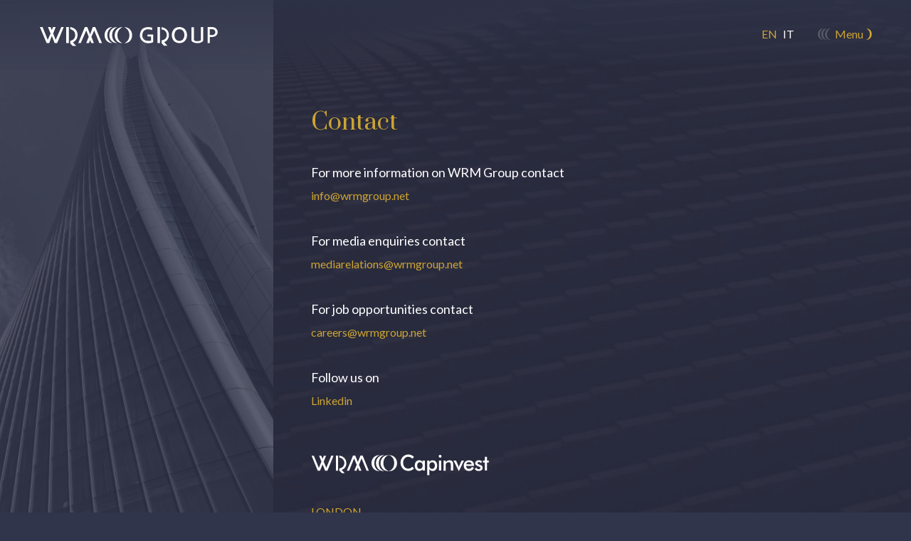

--- FILE ---
content_type: text/html; charset=UTF-8
request_url: https://wrmgroup.net/contact/
body_size: 7359
content:
<!doctype html>

<html class="l-html" lang="en-US">

		
	
	
	<head>
		<meta charset="UTF-8"/>
		<meta
		name="description" content="">
		<!--link rel="stylesheet" href="https://wrmgroup.net/wp-content/themes/wrmgroup/static/css/style.css" type="text/css" media="screen" /-->
		<link rel="stylesheet" href="https://wrmgroup.net/wp-content/themes/wrmgroup/static/css/style.css?v2" type="text/css" media="screen"/>
		<meta http-equiv="Content-Type" content="text/html; charset=UTF-8"/>
		<meta http-equiv="X-UA-Compatible" content="IE=edge">
		<meta name="viewport" content="width=device-width, initial-scale=1">

		<meta name="msapplication-TileColor" content="#31354b">
		<meta name="theme-color" content="#31354b">

		<link rel="apple-touch-icon" sizes="57x57" href="https://wrmgroup.net/wp-content/themes/wrmgroup/static/img/fav/apple-icon-57x57.png?v=">
		<link rel="apple-touch-icon" sizes="60x60" href="https://wrmgroup.net/wp-content/themes/wrmgroup/static/img/fav/apple-icon-60x60.png?v=">
		<link rel="apple-touch-icon" sizes="72x72" href="https://wrmgroup.net/wp-content/themes/wrmgroup/static/img/fav/apple-icon-72x72.png?v=">
		<link rel="apple-touch-icon" sizes="76x76" href="https://wrmgroup.net/wp-content/themes/wrmgroup/static/img/fav/apple-icon-76x76.png?v=">
		<link rel="apple-touch-icon" sizes="114x114" href="https://wrmgroup.net/wp-content/themes/wrmgroup/static/img/fav/apple-icon-114x114.png?v=">
		<link rel="apple-touch-icon" sizes="120x120" href="https://wrmgroup.net/wp-content/themes/wrmgroup/static/img/fav/apple-icon-120x120.png?v=">
		<link rel="apple-touch-icon" sizes="144x144" href="https://wrmgroup.net/wp-content/themes/wrmgroup/static/img/fav/apple-icon-144x144.png?v=">
		<link rel="apple-touch-icon" sizes="152x152" href="https://wrmgroup.net/wp-content/themes/wrmgroup/static/img/fav/apple-icon-152x152.png?v=">
		<link rel="apple-touch-icon" sizes="180x180" href="https://wrmgroup.net/wp-content/themes/wrmgroup/static/img/fav/apple-icon-180x180.png?v=">
		<link rel="icon" type="image/png" sizes="192x192" href="https://wrmgroup.net/wp-content/themes/wrmgroup/static/img/fav/android-icon-192x192.png?v=">
		<link rel="icon" type="image/png" sizes="32x32" href="https://wrmgroup.net/wp-content/themes/wrmgroup/static/img/fav/favicon-32x32.png?v=">
		<link rel="icon" type="image/png" sizes="96x96" href="https://wrmgroup.net/wp-content/themes/wrmgroup/static/img/fav/favicon-96x96.png?v=">
		<link rel="icon" type="image/png" sizes="16x16" href="https://wrmgroup.net/wp-content/themes/wrmgroup/static/img/fav/favicon-16x16.png?v=">

		<!-- Global site tag (gtag.js) - Google Analytics -->
<script async src="https://www.googletagmanager.com/gtag/js?id=UA-193040054-1"></script>
<script>
  window.dataLayer = window.dataLayer || [];
  function gtag(){dataLayer.push(arguments);}
  gtag('js', new Date());

  gtag('config', 'UA-193040054-1');
</script>

</script>

<!-- Cookie Solution -->
<script type="text/javascript">
var _iub = _iub || [];
_iub.csConfiguration = {"consentOnContinuedBrowsing":false,"whitelabel":false,"lang":"en","siteId":2193842,"cookiePolicyId":20501530, "banner":{ "acceptButtonDisplay":true,"customizeButtonDisplay":true,"position":"float-top-center","acceptButtonColor":"#0073CE","acceptButtonCaptionColor":"white","customizeButtonColor":"#ffffff","customizeButtonCaptionColor":"#0c0c0c","rejectButtonColor":"#0073CE","rejectButtonCaptionColor":"white","textColor":"white","backgroundColor":"#13172E" }};
</script>
<script type="text/javascript" src="//cdn.iubenda.com/cs/iubenda_cs.js" charset="UTF-8" async></script>


		<meta name='robots' content='noindex, nofollow' />
	<style>img:is([sizes="auto" i], [sizes^="auto," i]) { contain-intrinsic-size: 3000px 1500px }</style>
	
	<!-- This site is optimized with the Yoast SEO plugin v26.8 - https://yoast.com/product/yoast-seo-wordpress/ -->
	<title>Contattaci per Maggiori Informazioni</title>
	<meta name="description" content="Contattaci per maggiori informazioni sui nostri servizi di investimento in Private Equity, Real Estate e situazioni speciali." />
	<meta property="og:locale" content="en_US" />
	<meta property="og:type" content="article" />
	<meta property="og:title" content="Contattaci per Maggiori Informazioni" />
	<meta property="og:description" content="Contattaci per maggiori informazioni sui nostri servizi di investimento in Private Equity, Real Estate e situazioni speciali." />
	<meta property="og:url" content="https://wrmgroup.net/contact/" />
	<meta property="og:site_name" content="WRM Group" />
	<meta property="article:modified_time" content="2024-11-26T18:12:50+00:00" />
	<meta property="og:image" content="https://wrmgroup.net/wp-content/uploads/2021/02/WRM_felipe-simo-QdEv9d_AD8s-unsplash.jpg" />
	<meta property="og:image:width" content="1920" />
	<meta property="og:image:height" content="1080" />
	<meta property="og:image:type" content="image/jpeg" />
	<meta name="twitter:card" content="summary_large_image" />
	<script type="application/ld+json" class="yoast-schema-graph">{"@context":"https://schema.org","@graph":[{"@type":"WebPage","@id":"https://wrmgroup.net/contact/","url":"https://wrmgroup.net/contact/","name":"Contattaci per Maggiori Informazioni","isPartOf":{"@id":"https://wrmgroup.net/#website"},"datePublished":"2020-12-21T11:59:00+00:00","dateModified":"2024-11-26T18:12:50+00:00","description":"Contattaci per maggiori informazioni sui nostri servizi di investimento in Private Equity, Real Estate e situazioni speciali.","breadcrumb":{"@id":"https://wrmgroup.net/contact/#breadcrumb"},"inLanguage":"en-US","potentialAction":[{"@type":"ReadAction","target":["https://wrmgroup.net/contact/"]}]},{"@type":"BreadcrumbList","@id":"https://wrmgroup.net/contact/#breadcrumb","itemListElement":[{"@type":"ListItem","position":1,"name":"Home","item":"https://wrmgroup.net/"},{"@type":"ListItem","position":2,"name":"Contact"}]},{"@type":"WebSite","@id":"https://wrmgroup.net/#website","url":"https://wrmgroup.net/","name":"WRM Group","description":"Founded in 2009, is an independent investment group specialised in Private Equity, Real Estate and Special Situations","publisher":{"@id":"https://wrmgroup.net/#organization"},"alternateName":"WRM Group","potentialAction":[{"@type":"SearchAction","target":{"@type":"EntryPoint","urlTemplate":"https://wrmgroup.net/?s={search_term_string}"},"query-input":{"@type":"PropertyValueSpecification","valueRequired":true,"valueName":"search_term_string"}}],"inLanguage":"en-US"},{"@type":"Organization","@id":"https://wrmgroup.net/#organization","name":"WRMGroup","url":"https://wrmgroup.net/","logo":{"@type":"ImageObject","inLanguage":"en-US","@id":"https://wrmgroup.net/#/schema/logo/image/","url":"https://k797c4.p3cdn1.secureserver.net/wp-content/uploads/2021/02/WRM_felipe-simo-QdEv9d_AD8s-unsplash.jpg?time=1732644881","contentUrl":"https://k797c4.p3cdn1.secureserver.net/wp-content/uploads/2021/02/WRM_felipe-simo-QdEv9d_AD8s-unsplash.jpg?time=1732644881","width":1920,"height":1080,"caption":"WRMGroup"},"image":{"@id":"https://wrmgroup.net/#/schema/logo/image/"},"sameAs":["https://www.linkedin.com/company/wrmgroup"]}]}</script>
	<!-- / Yoast SEO plugin. -->


<link rel='stylesheet' id='wp-block-library-css' href='https://wrmgroup.net/wp-includes/css/dist/block-library/style.min.css?ver=6.8.3' type='text/css' media='all' />
<style id='classic-theme-styles-inline-css' type='text/css'>
/*! This file is auto-generated */
.wp-block-button__link{color:#fff;background-color:#32373c;border-radius:9999px;box-shadow:none;text-decoration:none;padding:calc(.667em + 2px) calc(1.333em + 2px);font-size:1.125em}.wp-block-file__button{background:#32373c;color:#fff;text-decoration:none}
</style>
<style id='global-styles-inline-css' type='text/css'>
:root{--wp--preset--aspect-ratio--square: 1;--wp--preset--aspect-ratio--4-3: 4/3;--wp--preset--aspect-ratio--3-4: 3/4;--wp--preset--aspect-ratio--3-2: 3/2;--wp--preset--aspect-ratio--2-3: 2/3;--wp--preset--aspect-ratio--16-9: 16/9;--wp--preset--aspect-ratio--9-16: 9/16;--wp--preset--color--black: #000000;--wp--preset--color--cyan-bluish-gray: #abb8c3;--wp--preset--color--white: #ffffff;--wp--preset--color--pale-pink: #f78da7;--wp--preset--color--vivid-red: #cf2e2e;--wp--preset--color--luminous-vivid-orange: #ff6900;--wp--preset--color--luminous-vivid-amber: #fcb900;--wp--preset--color--light-green-cyan: #7bdcb5;--wp--preset--color--vivid-green-cyan: #00d084;--wp--preset--color--pale-cyan-blue: #8ed1fc;--wp--preset--color--vivid-cyan-blue: #0693e3;--wp--preset--color--vivid-purple: #9b51e0;--wp--preset--gradient--vivid-cyan-blue-to-vivid-purple: linear-gradient(135deg,rgba(6,147,227,1) 0%,rgb(155,81,224) 100%);--wp--preset--gradient--light-green-cyan-to-vivid-green-cyan: linear-gradient(135deg,rgb(122,220,180) 0%,rgb(0,208,130) 100%);--wp--preset--gradient--luminous-vivid-amber-to-luminous-vivid-orange: linear-gradient(135deg,rgba(252,185,0,1) 0%,rgba(255,105,0,1) 100%);--wp--preset--gradient--luminous-vivid-orange-to-vivid-red: linear-gradient(135deg,rgba(255,105,0,1) 0%,rgb(207,46,46) 100%);--wp--preset--gradient--very-light-gray-to-cyan-bluish-gray: linear-gradient(135deg,rgb(238,238,238) 0%,rgb(169,184,195) 100%);--wp--preset--gradient--cool-to-warm-spectrum: linear-gradient(135deg,rgb(74,234,220) 0%,rgb(151,120,209) 20%,rgb(207,42,186) 40%,rgb(238,44,130) 60%,rgb(251,105,98) 80%,rgb(254,248,76) 100%);--wp--preset--gradient--blush-light-purple: linear-gradient(135deg,rgb(255,206,236) 0%,rgb(152,150,240) 100%);--wp--preset--gradient--blush-bordeaux: linear-gradient(135deg,rgb(254,205,165) 0%,rgb(254,45,45) 50%,rgb(107,0,62) 100%);--wp--preset--gradient--luminous-dusk: linear-gradient(135deg,rgb(255,203,112) 0%,rgb(199,81,192) 50%,rgb(65,88,208) 100%);--wp--preset--gradient--pale-ocean: linear-gradient(135deg,rgb(255,245,203) 0%,rgb(182,227,212) 50%,rgb(51,167,181) 100%);--wp--preset--gradient--electric-grass: linear-gradient(135deg,rgb(202,248,128) 0%,rgb(113,206,126) 100%);--wp--preset--gradient--midnight: linear-gradient(135deg,rgb(2,3,129) 0%,rgb(40,116,252) 100%);--wp--preset--font-size--small: 13px;--wp--preset--font-size--medium: 20px;--wp--preset--font-size--large: 36px;--wp--preset--font-size--x-large: 42px;--wp--preset--spacing--20: 0.44rem;--wp--preset--spacing--30: 0.67rem;--wp--preset--spacing--40: 1rem;--wp--preset--spacing--50: 1.5rem;--wp--preset--spacing--60: 2.25rem;--wp--preset--spacing--70: 3.38rem;--wp--preset--spacing--80: 5.06rem;--wp--preset--shadow--natural: 6px 6px 9px rgba(0, 0, 0, 0.2);--wp--preset--shadow--deep: 12px 12px 50px rgba(0, 0, 0, 0.4);--wp--preset--shadow--sharp: 6px 6px 0px rgba(0, 0, 0, 0.2);--wp--preset--shadow--outlined: 6px 6px 0px -3px rgba(255, 255, 255, 1), 6px 6px rgba(0, 0, 0, 1);--wp--preset--shadow--crisp: 6px 6px 0px rgba(0, 0, 0, 1);}:where(.is-layout-flex){gap: 0.5em;}:where(.is-layout-grid){gap: 0.5em;}body .is-layout-flex{display: flex;}.is-layout-flex{flex-wrap: wrap;align-items: center;}.is-layout-flex > :is(*, div){margin: 0;}body .is-layout-grid{display: grid;}.is-layout-grid > :is(*, div){margin: 0;}:where(.wp-block-columns.is-layout-flex){gap: 2em;}:where(.wp-block-columns.is-layout-grid){gap: 2em;}:where(.wp-block-post-template.is-layout-flex){gap: 1.25em;}:where(.wp-block-post-template.is-layout-grid){gap: 1.25em;}.has-black-color{color: var(--wp--preset--color--black) !important;}.has-cyan-bluish-gray-color{color: var(--wp--preset--color--cyan-bluish-gray) !important;}.has-white-color{color: var(--wp--preset--color--white) !important;}.has-pale-pink-color{color: var(--wp--preset--color--pale-pink) !important;}.has-vivid-red-color{color: var(--wp--preset--color--vivid-red) !important;}.has-luminous-vivid-orange-color{color: var(--wp--preset--color--luminous-vivid-orange) !important;}.has-luminous-vivid-amber-color{color: var(--wp--preset--color--luminous-vivid-amber) !important;}.has-light-green-cyan-color{color: var(--wp--preset--color--light-green-cyan) !important;}.has-vivid-green-cyan-color{color: var(--wp--preset--color--vivid-green-cyan) !important;}.has-pale-cyan-blue-color{color: var(--wp--preset--color--pale-cyan-blue) !important;}.has-vivid-cyan-blue-color{color: var(--wp--preset--color--vivid-cyan-blue) !important;}.has-vivid-purple-color{color: var(--wp--preset--color--vivid-purple) !important;}.has-black-background-color{background-color: var(--wp--preset--color--black) !important;}.has-cyan-bluish-gray-background-color{background-color: var(--wp--preset--color--cyan-bluish-gray) !important;}.has-white-background-color{background-color: var(--wp--preset--color--white) !important;}.has-pale-pink-background-color{background-color: var(--wp--preset--color--pale-pink) !important;}.has-vivid-red-background-color{background-color: var(--wp--preset--color--vivid-red) !important;}.has-luminous-vivid-orange-background-color{background-color: var(--wp--preset--color--luminous-vivid-orange) !important;}.has-luminous-vivid-amber-background-color{background-color: var(--wp--preset--color--luminous-vivid-amber) !important;}.has-light-green-cyan-background-color{background-color: var(--wp--preset--color--light-green-cyan) !important;}.has-vivid-green-cyan-background-color{background-color: var(--wp--preset--color--vivid-green-cyan) !important;}.has-pale-cyan-blue-background-color{background-color: var(--wp--preset--color--pale-cyan-blue) !important;}.has-vivid-cyan-blue-background-color{background-color: var(--wp--preset--color--vivid-cyan-blue) !important;}.has-vivid-purple-background-color{background-color: var(--wp--preset--color--vivid-purple) !important;}.has-black-border-color{border-color: var(--wp--preset--color--black) !important;}.has-cyan-bluish-gray-border-color{border-color: var(--wp--preset--color--cyan-bluish-gray) !important;}.has-white-border-color{border-color: var(--wp--preset--color--white) !important;}.has-pale-pink-border-color{border-color: var(--wp--preset--color--pale-pink) !important;}.has-vivid-red-border-color{border-color: var(--wp--preset--color--vivid-red) !important;}.has-luminous-vivid-orange-border-color{border-color: var(--wp--preset--color--luminous-vivid-orange) !important;}.has-luminous-vivid-amber-border-color{border-color: var(--wp--preset--color--luminous-vivid-amber) !important;}.has-light-green-cyan-border-color{border-color: var(--wp--preset--color--light-green-cyan) !important;}.has-vivid-green-cyan-border-color{border-color: var(--wp--preset--color--vivid-green-cyan) !important;}.has-pale-cyan-blue-border-color{border-color: var(--wp--preset--color--pale-cyan-blue) !important;}.has-vivid-cyan-blue-border-color{border-color: var(--wp--preset--color--vivid-cyan-blue) !important;}.has-vivid-purple-border-color{border-color: var(--wp--preset--color--vivid-purple) !important;}.has-vivid-cyan-blue-to-vivid-purple-gradient-background{background: var(--wp--preset--gradient--vivid-cyan-blue-to-vivid-purple) !important;}.has-light-green-cyan-to-vivid-green-cyan-gradient-background{background: var(--wp--preset--gradient--light-green-cyan-to-vivid-green-cyan) !important;}.has-luminous-vivid-amber-to-luminous-vivid-orange-gradient-background{background: var(--wp--preset--gradient--luminous-vivid-amber-to-luminous-vivid-orange) !important;}.has-luminous-vivid-orange-to-vivid-red-gradient-background{background: var(--wp--preset--gradient--luminous-vivid-orange-to-vivid-red) !important;}.has-very-light-gray-to-cyan-bluish-gray-gradient-background{background: var(--wp--preset--gradient--very-light-gray-to-cyan-bluish-gray) !important;}.has-cool-to-warm-spectrum-gradient-background{background: var(--wp--preset--gradient--cool-to-warm-spectrum) !important;}.has-blush-light-purple-gradient-background{background: var(--wp--preset--gradient--blush-light-purple) !important;}.has-blush-bordeaux-gradient-background{background: var(--wp--preset--gradient--blush-bordeaux) !important;}.has-luminous-dusk-gradient-background{background: var(--wp--preset--gradient--luminous-dusk) !important;}.has-pale-ocean-gradient-background{background: var(--wp--preset--gradient--pale-ocean) !important;}.has-electric-grass-gradient-background{background: var(--wp--preset--gradient--electric-grass) !important;}.has-midnight-gradient-background{background: var(--wp--preset--gradient--midnight) !important;}.has-small-font-size{font-size: var(--wp--preset--font-size--small) !important;}.has-medium-font-size{font-size: var(--wp--preset--font-size--medium) !important;}.has-large-font-size{font-size: var(--wp--preset--font-size--large) !important;}.has-x-large-font-size{font-size: var(--wp--preset--font-size--x-large) !important;}
:where(.wp-block-post-template.is-layout-flex){gap: 1.25em;}:where(.wp-block-post-template.is-layout-grid){gap: 1.25em;}
:where(.wp-block-columns.is-layout-flex){gap: 2em;}:where(.wp-block-columns.is-layout-grid){gap: 2em;}
:root :where(.wp-block-pullquote){font-size: 1.5em;line-height: 1.6;}
</style>
<link rel='stylesheet' id='wp-components-css' href='https://wrmgroup.net/wp-includes/css/dist/components/style.min.css?ver=6.8.3' type='text/css' media='all' />
<link rel='stylesheet' id='godaddy-styles-css' href='https://wrmgroup.net/wp-content/mu-plugins/vendor/wpex/godaddy-launch/includes/Dependencies/GoDaddy/Styles/build/latest.css?ver=2.0.2' type='text/css' media='all' />
<meta name="generator" content="WPML ver:4.8.6 stt:1,27;" />


	</head>

	<body class="page-is-loading ">
		<div class="l-site">

			<div class="l-site__bg">
				<video muted playsinline autoplay loop>
					<source src="https://wrmgroup.net/wp-content/themes/wrmgroup/static/img/bg-video.mp4" type="video/mp4">
				</video>
			</div>

			<div class="l-site__header">
				                                                                                                                                                                                                                    
            
        
<header class="m-header">
    <nav class="m-header__menu">
        <div class="m-header__menu-wrapper -wrapper">
            <ul>
                                    <li >
                        <span>
                        <a href="https://wrmgroup.net/">Home</a>
                                                    </span>
                    </li>
                                    <li class="-parent">
                        <span>
                        <a href="https://wrmgroup.net/about-us/">About Us</a>
                                                                <span class="m-cta">

    <svg class="-left" enable-background="new 0 0 40 30" viewbox="0 0 40 30" xmlns="http://www.w3.org/2000/svg"><path d="m40 1.8c-17.3-.1-17.4 26.9-.3 26.5-5.9-2.7-8.3-7.5-8.2-13.3.1-5.6 2.5-10.3 8.5-13.2z"/><path d="m22.7 14.9c.1-5.7 2.5-10.4 8.5-13.2-17.3-.1-17.4 26.8-.2 26.5-6-2.8-8.3-7.5-8.3-13.3z"/><path d="m14.8 14.9c0-5.7 2.5-10.4 8.5-13.2-17.4-.1-17.4 26.8-.3 26.5-5.9-2.8-8.3-7.5-8.2-13.3z"/></svg>
    <span>+</span>

    <svg class="-right" viewbox="0 0 30 30">
        <path d="m8.5 15.1c0 5.7-2.5 10.4-8.5 13.2 17.3.1 17.4-26.8.3-26.5 5.9 2.8 8.2 7.5 8.2 13.3z"/>
    </svg>

    </span>
                                <ul>
                                                                            <li><a href="https://wrmgroup.net/about-us/wrm-capinvest/">WRM Capinvest</a></li>
                                                                            <li><a href="https://wrmgroup.net/about-us/wrm-capital-asset-management/">WRM Capital Asset Management</a></li>
                                                                            <li><a href="https://wrmgroup.net/about-us/wrm-real-estate-services/">WRM Real Estate Services</a></li>
                                                                            <li><a href="https://wrmgroup.net/about-us/wrm-services/">WRM Services</a></li>
                                                                    </ul>
                                                    </span>
                    </li>
                                    <li >
                        <span>
                        <a href="https://wrmgroup.net/what-we-do/">What We Do</a>
                                                    </span>
                    </li>
                                    <li >
                        <span>
                        <a href="https://wrmgroup.net/track-record/">Track Record</a>
                                                    </span>
                    </li>
                                    <li >
                        <span>
                        <a href="https://wrmgroup.net/team/">The Team</a>
                                                    </span>
                    </li>
                                    <li >
                        <span>
                        <a href="https://wrmgroup.net/media/">Media</a>
                                                    </span>
                    </li>
                                    <li >
                        <span>
                        <a href="https://wrmgroup.net/contact/">Contact</a>
                                                    </span>
                    </li>
                                    <li >
                        <span>
                        <a href="https://wrmgroup.net/job-opportunities/">Job Opportunities</a>
                                                    </span>
                    </li>
                                    <li >
                        <span>
                        <a href="https://wrmgroup.net/legal-regulatory/">Legal &#038; Regulatory</a>
                                                    </span>
                    </li>
                                    <li >
                        <span>
                        <a href="https://wrmgroup.net/reserved-area/">Restricted Access</a>
                                                    </span>
                    </li>
                            </ul>
            <div class="m-header__copy">2021©WRMGroup <a href=""></a><a href="https://www.iubenda.com/privacy-policy/20501530">Privacy Policy</a><a href="https://www.semplice.is/">Credits</a>                <ul class="m-header__lang -mobile">
                                            <li><a href="https://wrmgroup.net/contact/" class="-active no-barba" data-code="en">en</a></li>
                                            <li><a href="https://wrmgroup.net/it/contatti/" class=" no-barba" data-code="it">it</a></li>
                                    </ul>
            </div>
           
        </div>
    </nav>
    <div class="m-header__wrapper -wrapper">
        <h1 class="m-header__logo">
            <a href="https://wrmgroup.net"><svg xmlns="http://www.w3.org/2000/svg" viewBox="0 0 578.3 70.7"><title>WRM Group</title><path d="M557.4 6.9H542v51.4h6.6v-20c33.4 4.4 31-30.1 8.8-31.4zm8.7 17.4c-.5 9.2-11.1 8.5-17.8 8.3V13.8c10.7-.5 18.6 0 17.8 10.5zM520 48.7c-1.6 3.8-20.7 5.2-22-.5v-41h-8.1v43.5c6.6 10.3 31.9 10.5 37.6-.4V7h-7.4l-.1 41.7zM451.2 6.9c-32.5-.8-32.5 52.1 0 51.3 32.7.8 32.5-52.1 0-51.3zm0 44.3c-21.3.9-21.1-38.2 0-37.3 21.2-.9 21.3 38.1 0 37.3zM417.6 32.7c0-22.9-23.8-25.6-23.8-25.6v7.6c19.5-.5 25.8 31.2 0 35v8.6l8.4 8.6h10.7l-10.5-11.8c9.3-3.4 15.5-12.4 15.2-22.4zM380.9 7h8.3v51.4h-8.3zM349.1 31l.1 5.9h11.3V51c-6.3-.2-16 1.2-21.3-3.2C329 42 330 20.1 343 15.6c5.6-3.2 14.5-1.3 21 1.1-.2-2.6-.2-5.2 0-7.8-9.9-3.1-37.5-6.2-39.4 23.9-.5 15.5 14.2 27.7 29.3 25.7 3.8-.1 13-1.5 13.6-4.7-.1-5.5 0-23 0-23l-18.4.2zM274.5 7.1c11.7 5.5 16.4 14.6 16.4 25.6.1 11.2-4.4 20.4-15.9 25.7 33.1.6 33-51.4-.5-51.3zM269.1 7.1c-33.5-.1-33.6 52-.5 51.3-11.5-5.3-16-14.5-15.9-25.7.1-11 4.8-20.1 16.4-25.6z"/><path d="M235.7 32.4c.1-11 4.8-20.1 16.4-25.6-33.5-.1-33.6 52-.5 51.3-11.5-5.3-16-14.5-15.9-25.7z"/><path d="M220.3 32.4c0-11 4.8-20.1 16.4-25.6-33.5-.1-33.6 52-.5 51.3-11.5-5.3-16-14.5-15.9-25.7zM173.6 7.1l-8.5 23.5-9-23.5h-8L127 58.4h8l17.7-40.8 8 20.4-8 20.3h8.7l3.7-9.7 4.1 9.8h8.1L169.2 38l9.1-20.4 16.4 40.7 8.5.1-21.5-51.3zM125 32.4c0-23.2-23.5-25.6-23.5-25.6v6.9s17 3.5 15.8 19.9c-.1 8.9-6.9 16.3-15.8 17.2v8.7l8.2 7.9h10.9l-10.9-11.6S125 49.6 125 32.4zM88.2 6.9h8.7v51.4h-8.7zM54.7 47.8l-8-20.3 8-20.4h-8.6l-3.7 9.8-4-9.8h-8.2l8.2 20.4-9.1 20.3L12.8 7.1H4.3l21.5 51.3H34l8.4-23.5 9 23.5h8L80.5 7.1h-7.9z"/></svg></a>
        </h1>
        <div class="m-header__service">
            <ul class="m-header__lang">
                                    <li><a href="https://wrmgroup.net/contact/" class="-active no-barba" data-code="en">en</a></li>
                                    <li><a href="https://wrmgroup.net/it/contatti/" class=" no-barba" data-code="it">it</a></li>
                            </ul>
            <span class="m-header__btn" js-text-toggle="Close">
                    <span class="m-cta">

    <svg class="-left" enable-background="new 0 0 40 30" viewbox="0 0 40 30" xmlns="http://www.w3.org/2000/svg"><path d="m40 1.8c-17.3-.1-17.4 26.9-.3 26.5-5.9-2.7-8.3-7.5-8.2-13.3.1-5.6 2.5-10.3 8.5-13.2z"/><path d="m22.7 14.9c.1-5.7 2.5-10.4 8.5-13.2-17.3-.1-17.4 26.8-.2 26.5-6-2.8-8.3-7.5-8.3-13.3z"/><path d="m14.8 14.9c0-5.7 2.5-10.4 8.5-13.2-17.4-.1-17.4 26.8-.3 26.5-5.9-2.8-8.3-7.5-8.2-13.3z"/></svg>
    <span>Menu</span>

    <svg class="-right" viewbox="0 0 30 30">
        <path d="m8.5 15.1c0 5.7-2.5 10.4-8.5 13.2 17.3.1 17.4-26.8.3-26.5 5.9 2.8 8.2 7.5 8.2 13.3z"/>
    </svg>

    </span>
            </span>
        </div>
    </div>
</header>
			</div>

			<div data-barba="wrapper" class="l-site__content">
				
    <div data-barba="container" data-barba-namespace="wrm">
        <section class="l-page">
            <div class="l-page__image"> 
                    <picture
        class="m-picture"
        data-alt=""
        data-iesrc="https://wrmgroup.net/wp-content/uploads/2021/03/img_contacts_color.jpg"
    >
                                    <img
                    src="https://wrmgroup.net/wp-content/uploads/2021/03/img_contacts_color.jpg"
                    alt=""
                />
            
        
    </picture>
            </div>

            <div class="l-page__text">
                                                                                                                                                                                
                                                                                                                                                                                                                                                                                                                                                                                                                                                                                                                                                <div class="m-contact">
    <h3 class="m-contact__title">Contact</h3>
            <div class="m-contact__info">
            <p>For more information on WRM Group contact</p>
                            <p><a href="mailto:info@wrmgroup.net">info@wrmgroup.net</a></p>
			                            <p><a href=""  class="no-barba"></a></p>
                        
        </div>
            <div class="m-contact__info">
            <p>For media enquiries contact</p>
                            <p><a href="mailto:mediarelations@wrmgroup.net">mediarelations@wrmgroup.net</a></p>
			                            <p><a href=""  class="no-barba"></a></p>
                        
        </div>
            <div class="m-contact__info">
            <p>For job opportunities contact</p>
                            <p><a href="mailto:careers@wrmgroup.net">careers@wrmgroup.net</a></p>
			                            <p><a href=""  class="no-barba"></a></p>
                        
        </div>
            <div class="m-contact__info">
            <p>Follow us on</p>
                                        <p><a href="https://www.linkedin.com/company/wrmgroup" target="_blank" class="no-barba">Linkedin</a></p>
                        
        </div>
            
        <div class="m-contact__division">
            <div class="m-contact__logo"><img src="https://wrmgroup.net/wp-content/uploads/2021/03/WRM_CAP-1.svg" alt="WRM Capinvest"></div>
            <div class="m-contact__offices">
                                    <div class="m-contact__office">
                        <strong>London</strong>
                        <address>2 Eaton Gate<br />
London<br />
SW1W 9BJ<br />
<a href="tel:+4402031500050">+44 (0)20 3150 0050</a></address>
                                                    <a class="m-contact__map" href="https://goo.gl/maps/QJZs1HnrrypwLkEXA" target="_blank">Where to find us</a>
                                            </div>
                            </div>
        </div>
        
        <div class="m-contact__division">
            <div class="m-contact__logo"><img src="https://wrmgroup.net/wp-content/uploads/2021/03/WRM_CAM.svg" alt="WRM Capital Asset Management"></div>
            <div class="m-contact__offices">
                                    <div class="m-contact__office">
                        <strong>Luxembourg</strong>
                        <address>2A, rue Eugène Ruppert <br />
L-2453<br />
<a href="tel:+3522461880124">+352 24 61 88 0124</a></address>
                                                    <a class="m-contact__map" href="https://goo.gl/maps/rweo1vXt9GjgGSp87" target="_blank">Where to find us</a>
                                            </div>
                            </div>
        </div>
        
        <div class="m-contact__division">
            <div class="m-contact__logo"><img src="https://wrmgroup.net/wp-content/uploads/2021/03/WRM_RES.svg" alt="WRM Real Estate Services"></div>
            <div class="m-contact__offices">
                                    <div class="m-contact__office">
                        <strong>Milan</strong>
                        <address>Corso Venezia, 18<br />
20122<br />
<a href="tel:+390247923020">+39 02 39296550</a></address>
                                                    <a class="m-contact__map" href="https://goo.gl/maps/y9xB8ZBYKr8fbGgB9" target="_blank">Where to find us</a>
                                            </div>
                            </div>
        </div>
        
        <div class="m-contact__division">
            <div class="m-contact__logo"><img src="https://wrmgroup.net/wp-content/uploads/2022/04/WRM-Services.svg" alt="WRM Services"></div>
            <div class="m-contact__offices">
                                    <div class="m-contact__office">
                        <strong>Milan</strong>
                        <address>Corso Venezia, 16<br />
20122<br />
<a href="tel:+390247923020">+39 02 94424300</a></address>
                                                    <a class="m-contact__map" href="https://goo.gl/maps/KMgeWTz1SK5tmy6J8" target="_blank">Where to find us</a>
                                            </div>
                            </div>
        </div>
    </div>
            </div>
        </section>
        <div class="ref-langs" style="display:none;"><span data-code="en" data-href="https://wrmgroup.net/contact/" data-active></span><span data-code="it" data-href="https://wrmgroup.net/it/contatti/" ></span></div>
    </div>

			</div>

		</div>

		<script type="speculationrules">
{"prefetch":[{"source":"document","where":{"and":[{"href_matches":"\/*"},{"not":{"href_matches":["\/wp-*.php","\/wp-admin\/*","\/wp-content\/uploads\/*","\/wp-content\/*","\/wp-content\/plugins\/*","\/wp-content\/themes\/wrmgroup\/*","\/*\\?(.+)"]}},{"not":{"selector_matches":"a[rel~=\"nofollow\"]"}},{"not":{"selector_matches":".no-prefetch, .no-prefetch a"}}]},"eagerness":"conservative"}]}
</script>
<script type="text/javascript" src="https://wrmgroup.net/wp-content/plugins/coblocks/dist/js/coblocks-animation.js?ver=3.1.16" id="coblocks-animation-js"></script>
<script type="text/javascript" src="https://wrmgroup.net/wp-content/plugins/coblocks/dist/js/vendors/tiny-swiper.js?ver=3.1.16" id="coblocks-tiny-swiper-js"></script>
<script type="text/javascript" id="coblocks-tinyswiper-initializer-js-extra">
/* <![CDATA[ */
var coblocksTinyswiper = {"carouselPrevButtonAriaLabel":"Previous","carouselNextButtonAriaLabel":"Next","sliderImageAriaLabel":"Image"};
/* ]]> */
</script>
<script type="text/javascript" src="https://wrmgroup.net/wp-content/plugins/coblocks/dist/js/coblocks-tinyswiper-initializer.js?ver=3.1.16" id="coblocks-tinyswiper-initializer-js"></script>
		<script>'undefined'=== typeof _trfq || (window._trfq = []);'undefined'=== typeof _trfd && (window._trfd=[]),
                _trfd.push({'tccl.baseHost':'secureserver.net'}),
                _trfd.push({'ap':'wpaas_v2'},
                    {'server':'b65b051e06d0'},
                    {'pod':'c26-prod-p3-us-west-2'},
                                        {'xid':'45272812'},
                    {'wp':'6.8.3'},
                    {'php':'8.2.30'},
                    {'loggedin':'0'},
                    {'cdn':'1'},
                    {'builder':''},
                    {'theme':'wrmgroup'},
                    {'wds':'0'},
                    {'wp_alloptions_count':'322'},
                    {'wp_alloptions_bytes':'348871'},
                    {'gdl_coming_soon_page':'0'}
                    , {'appid':'645123'}                 );
            var trafficScript = document.createElement('script'); trafficScript.src = 'https://img1.wsimg.com/signals/js/clients/scc-c2/scc-c2.min.js'; window.document.head.appendChild(trafficScript);</script>
		<script>window.addEventListener('click', function (elem) { var _elem$target, _elem$target$dataset, _window, _window$_trfq; return (elem === null || elem === void 0 ? void 0 : (_elem$target = elem.target) === null || _elem$target === void 0 ? void 0 : (_elem$target$dataset = _elem$target.dataset) === null || _elem$target$dataset === void 0 ? void 0 : _elem$target$dataset.eid) && ((_window = window) === null || _window === void 0 ? void 0 : (_window$_trfq = _window._trfq) === null || _window$_trfq === void 0 ? void 0 : _window$_trfq.push(["cmdLogEvent", "click", elem.target.dataset.eid]));});</script>
		<script src='https://img1.wsimg.com/traffic-assets/js/tccl-tti.min.js' onload="window.tti.calculateTTI()"></script>
		

		<script src="https://wrmgroup.net/wp-content/themes/wrmgroup/static/js/script.js?v="></script>
	</body>

</html>


--- FILE ---
content_type: text/css
request_url: https://wrmgroup.net/wp-content/themes/wrmgroup/static/css/style.css?v2
body_size: 4403
content:
@import url("https://fonts.googleapis.com/css2?family=Prata&family=Lato:wght@300;400&display=swap");
html,
body,
div,
span,
applet,
object,
iframe,
h1,
h2,
h3,
h4,
h5,
h6,
p,
blockquote,
pre,
a,
abbr,
acronym,
address,
big,
cite,
code,
del,
dfn,
em,
img,
ins,
kbd,
q,
s,
samp,
small,
strike,
strong,
sub,
sup,
tt,
var,
b,
u,
i,
center,
dl,
dt,
dd,
ol,
ul,
li,
fieldset,
form,
label,
legend,
table,
caption,
tbody,
tfoot,
thead,
tr,
th,
td,
article,
aside,
canvas,
details,
embed,
figure,
figcaption,
footer,
header,
hgroup,
menu,
nav,
output,
ruby,
section,
summary,
time,
mark,
audio,
video {
	margin: 0;
	padding: 0;
	border: 0;
	font-size: 100%;
	font: inherit;
	vertical-align: baseline;
}
article,
aside,
details,
figcaption,
figure,
footer,
header,
hgroup,
menu,
nav,
section,
picture {
	display: block;
}
body {
	line-height: 1;
}
ol,
ul {
	list-style: none;
}
.m-editorial__text ol,
.m-editorial__text ul {
	list-style-type: square;
	padding-left: 40px;
}
blockquote,
q {
	quotes: none;
}
blockquote:before,
blockquote:after,
q:before,
q:after {
	content: "";
	content: none;
}
table {
	border-collapse: collapse;
	border-spacing: 0;
}
*,
*:before,
*:after {
	box-sizing: border-box;
	-webkit-tap-highlight-color: transparent;
	-webkit-font-smoothing: antialiased;
	-moz-osx-font-smoothing: grayscale;
	outline: none !important;
}
a {
	text-decoration: none;
	color: inherit;
}
[js-reveal="clip-in"] {
	opacity: 0;
	transform: translateY(60px);
	transform-origin: top left;
	clip-path: inset(0 100% 0 0);
	transition: all 0.5s ease;
}
[js-reveal="clip-in"].is-loaded {
	opacity: 1;
	clip-path: inset(0 0 0 0);
	transform: translateY(0);
}
[js-reveal="fade-in"] {
	opacity: 0;
	transform: translateY(60px);
	transform-origin: top left;
	transition: opacity 0.5s ease, transform 0.5s ease;
}
[js-reveal="fade-in"].is-loaded {
	opacity: 1;
	transform: translateY(0);
}
html {
	font-size: 10px;
	overscroll-behavior: contain;
}
html ::-webkit-scrollbar {
	display: none;
}
body {
	font-family: "Lato", sans-serif;
	font-size: 1.6rem;
	line-height: 1.8;
	font-weight: 400;
	color: #fff;
	overscroll-behavior: none;
	background: #31354b;
	transition: background-color 0.2s;
}
@media (min-width: 768px) {
	body {
		font-size: 1.8rem;
	}
}
body.-menu-open {
	background: #0b123a;
}
body.-loading {
	cursor: progress;
}
.-wrapper {
	width: 100%;
	display: flex;
	padding: 0 calc(2 / 24 * 100vw);
}
@media (min-width: 1024px) {
	.-wrapper {
		padding: 0 calc(1 / 24 * 100vw);
	}
}
.l-site__bg {
	display: block;
	position: absolute;
	left: 0;
	top: 0;
	width: 100%;
	height: 100%;
	position: fixed;
	opacity: 0.2;
	pointer-events: none;
}
.l-site__bg img,
.l-site__bg video {
	display: block;
	position: absolute;
	left: 0;
	top: 0;
	width: 100%;
	height: 100%;
	object-fit: cover;
	object-position: top;
}
.l-site__header {
	position: fixed;
	left: 0;
	top: 0;
	width: 100%;
	z-index: 99;
	height: 10rem;
}
.l-page {
	overflow: hidden;
	position: relative;
	z-index: 9;
	opacity: 0;
}
@media (min-width: 1024px) {
	.l-page {
		display: flex;
	}
}
.l-page--full {
	display: block;
}
.l-page__image {
	overflow: hidden;
	position: relative;
	height: 50%;
	padding-bottom: 70%;
}
.l-page__image:after {
	content: "";
	display: block;
	position: absolute;
	left: 0;
	top: 0;
	width: 100%;
	height: 100%;
	background: #31354b;
	opacity: 0.8;
	will-change: transform;
	transform: scale(1.01);
}
@media (min-width: 1024px) {
	.l-page__image {
		padding-bottom: 0;
		position: fixed;
		left: 0;
		top: 0;
		height: calc(100vh - var(--vh-offset, 0px));
		width: 30%;
	}
}
.l-page__image img {
	display: block;
	position: absolute;
	left: 0;
	top: 0;
	width: 100%;
	height: 100%;
	object-fit: cover;
}
@media (min-width: 1024px) {
	.l-page__sidebar {
		position: fixed;
		left: 0;
		top: 0;
		height: calc(100vh - var(--vh-offset, 0px));
		width: 30%;
	}
}
.l-page__text {
	width: 100%;
	padding: calc(1 / 24 * 100vw) calc(2 / 24 * 100vw);
}
@media (min-width: 1024px) {
	.l-page__text {
		padding-top: 15rem;
		padding-right: calc(2 / 24 * 100vw);
		padding-left: calc(30% + calc(1 / 24 * 100vw));
	}
}
.-menu-open .l-page {
	opacity: 0 !important;
	pointer-events: none;
}
@media (min-width: 1024px) {
	.l-page--sidebar .l-page__sidebar {
		width: 25%;
	}
}
@media (min-width: 1024px) {
	.l-page--sidebar .l-page__text {
		padding-left: calc(25% + calc(1 / 24 * 100vw));
	}
}
.m-header {
	height: 100%;
}
.m-header__logo {
	width: 50vw;
	max-width: 35rem;
}
@media (min-width: 1024px) {
	.m-header__logo {
		width: 20vw;
		max-width: none;
		min-width: 25rem;
	}
}
.m-header__logo a {
	display: block;
	position: relative;
	height: 0;
	overflow: hidden;
	padding-bottom: 12.11073%;
}
.m-header__logo a > picture,
.m-header__logo a > picture > img,
.m-header__logo a > img,
.m-header__logo a > svg {
	display: block;
	position: absolute;
	left: 0;
	top: 0;
	width: 100%;
	height: 100%;
	object-fit: cover;
}
.m-header__logo svg {
	display: block;
	fill: #fff;
	transition: 0.2s;
	display: block;
	position: absolute;
	left: 0;
	top: 0;
	width: 100%;
	height: 100%;
}
.-menu-open .m-header__logo svg {
	fill: #cda434;
}
.m-header__wrapper {
	position: relative;
	height: 100%;
	justify-content: space-between;
	align-items: center;
	background: linear-gradient(
		to bottom,
		rgba(49, 53, 75, 0.65) 0,
		rgba(0, 0, 0, 0) 100%
	);
}
.m-header__service {
	display: flex;
	align-items: center;
}
.m-header__lang {
	font-family: "Lato", sans-serif;
	font-size: 1.6rem;
	line-height: 1.2;
	font-weight: 400;
	padding-left: 0.5rem;
	padding-right: 0.5rem;
	padding-top: 0.4rem;
	padding-bottom: 0.8rem;
	line-height: 1;
	margin-right: 2rem;
	display: none;
	transition: color 0.2s;
	display: none;
	text-transform: uppercase;
}
@media (min-width: 1024px) {
	.m-header__lang {
		display: flex;
	}
}
.m-header__lang li {
	margin-left: 0.8rem;
}
.m-header__lang a.-active {
	pointer-events: none;
	color: #cda434;
}
.m-header__lang.-mobile {
	position: absolute;
	bottom: 8vh;
	right: calc(1 / 24 * 100vw);
	height: auto;
	z-index: 4;
	padding: 0;
	margin: 0;
	display: flex;
}
@media (min-width: 1024px) {
	.m-header__lang.-mobile {
		display: none !important;
	}
}
.m-header__lang.-mobile a {
	color: white;
}
.m-header__lang.-mobile a.-active {
	pointer-events: none;
	color: #cda434;
}
.m-header__lang.-mobile:before {
	display: none;
}
.m-header__btn {
	margin-right: -0.8rem;
}
.-menu-open .m-header__btn .m-cta {
	color: #fff;
}
.-menu-open .m-header__btn svg {
	fill: #fff;
}
.-menu-open .m-header__btn:hover svg path {
	fill: #fff !important;
}
.m-header__menu {
	display: block;
	position: absolute;
	left: 0;
	top: 0;
	width: 100%;
	height: 100%;
	position: fixed;
	font-family: "Prata", serif;
	font-size: 2.4rem;
	line-height: 1.4;
	opacity: 0;
	visibility: hidden;
	pointer-events: none;
	transition: 0.3s;
}
.-menu-open .m-header__menu {
	opacity: 1;
	visibility: visible;
	pointer-events: auto;
}
.m-header__menu-wrapper > ul {
	height: 100%;
	overflow: auto;
	position: relative;
	padding-bottom: 5rem;
}
.m-header__menu-wrapper > ul:before {
	content: "";
	display: block;
	height: 20vh;
	min-height: 12rem;
}
.m-header__menu-wrapper > ul > li {
	margin-bottom: 1.6rem;
	opacity: 0;
	transform: translateY(-50px);
	transition: none;
	position: relative;
}
.m-header__menu-wrapper > ul > li > span {
	display: inline-block;
	position: relative;
}
.m-header__menu-wrapper > ul > li > span > a {
	display: inline-block;
	padding: 0 1rem;
	transition: 0.2s;
}
.m-header__menu-wrapper > ul > li > span > a:hover {
	color: #cda434;
}
.m-header__menu-wrapper > ul > li > span > ul {
	margin: 1.6rem 0;
	white-space: nowrap;
	padding-left: 3.2rem;
	display: none;
}
@media (min-width: 1024px) {
	.m-header__menu-wrapper > ul > li > span > ul {
		margin: 0;
		margin-left: 22rem;
		margin-top: -2.4rem;
		border-left: 1px solid rgba(255, 255, 255, 0.5);
	}
}
.m-header__menu-wrapper > ul > li > span > ul li {
	font-family: "Lato", sans-serif;
	font-size: 1.6rem;
	line-height: 1.2;
	font-weight: 400;
	line-height: 1.2;
	margin-bottom: 0.5rem;
	color: #cda434;
	font-size: 2rem;
}
.no-touch .m-header__menu-wrapper > ul > li > span > ul li a:hover {
	text-decoration: underline;
}
.m-header__menu-wrapper > ul > li.-open ul {
	display: block;
}
.m-header__menu-wrapper > ul > li.-open .m-cta span {
	transform: rotate(45deg);
}
@media (min-width: 1024px) {
	.m-header__menu-wrapper > ul > li {
		margin-bottom: 3.2rem;
	}
}
.-menu-open .m-header__menu-wrapper > ul > li {
	opacity: 1;
	transform: translateY(0);
	transition: 0.2s;
}
.-menu-open .m-header__menu-wrapper > ul > li:nth-child(1) {
	transition-delay: 0.04s;
}
.-menu-open .m-header__menu-wrapper > ul > li:nth-child(2) {
	transition-delay: 0.08s;
}
.-menu-open .m-header__menu-wrapper > ul > li:nth-child(3) {
	transition-delay: 0.12s;
}
.-menu-open .m-header__menu-wrapper > ul > li:nth-child(4) {
	transition-delay: 0.16s;
}
.-menu-open .m-header__menu-wrapper > ul > li:nth-child(5) {
	transition-delay: 0.2s;
}
.-menu-open .m-header__menu-wrapper > ul > li:nth-child(6) {
	transition-delay: 0.24s;
}
.-menu-open .m-header__menu-wrapper > ul > li:nth-child(7) {
	transition-delay: 0.28s;
}
.-menu-open .m-header__menu-wrapper > ul > li:nth-child(8) {
	transition-delay: 0.32s;
}
.-menu-open .m-header__menu-wrapper > ul > li:nth-child(9) {
	transition-delay: 0.36s;
}
.-menu-open .m-header__menu-wrapper > ul > li:nth-child(10) {
	transition-delay: 0.4s;
}
.-menu-open .m-header__menu-wrapper > ul > li:nth-child(11) {
	transition-delay: 0.44s;
}
.-menu-open .m-header__menu-wrapper > ul > li:nth-child(12) {
	transition-delay: 0.48s;
}
.-menu-open .m-header__menu-wrapper > ul > li:nth-child(13) {
	transition-delay: 0.52s;
}
.-menu-open .m-header__menu-wrapper > ul > li:nth-child(14) {
	transition-delay: 0.56s;
}
.-menu-open .m-header__menu-wrapper > ul > li:nth-child(15) {
	transition-delay: 0.6s;
}
.-menu-open .m-header__menu-wrapper > ul > li:nth-child(16) {
	transition-delay: 0.64s;
}
.-menu-open .m-header__menu-wrapper > ul > li:nth-child(17) {
	transition-delay: 0.68s;
}
.-menu-open .m-header__menu-wrapper > ul > li:nth-child(18) {
	transition-delay: 0.72s;
}
.-menu-open .m-header__menu-wrapper > ul > li:nth-child(19) {
	transition-delay: 0.76s;
}
.-menu-open .m-header__menu-wrapper > ul > li:nth-child(20) {
	transition-delay: 0.8s;
}
.m-header__copy {
	margin-top: auto;
	padding: 0 1rem;
	position: relative;
	z-index: 3;
	font-family: "Lato", sans-serif;
	font-size: 1.4rem;
	line-height: 1.2;
	font-weight: 400;
	line-height: 1.5;
}
@media (min-width: 1024px) {
	.m-header__copy br {
		display: none;
	}
}
.m-header__copy a {
	color: #cda434;
	transition: 0.2s;
	display: block;
	margin-top: 0.5rem;
}
@media (min-width: 768px) {
	.m-header__copy a {
		margin: 0;
		display: inline-block;
		margin-left: 0.8rem;
	}
}
.m-header__copy a:hover {
	opacity: 0.8;
}
.m-header__menu-wrapper {
	flex-direction: column;
	padding-bottom: 8vh;
	height: 100%;
}
.m-header__menu-wrapper:before {
	content: "";
	position: absolute;
	top: 0;
	left: 0;
	right: 0;
	height: 15vh;
	min-height: 15rem;
	pointer-events: none;
	z-index: 2;
	background: linear-gradient(
		to top,
		rgba(0, 0, 0, 0) 0,
		#0b123a 43%,
		#0b123a 99%
	);
}
.m-header__menu-wrapper:after {
	content: "";
	position: absolute;
	bottom: 0;
	left: 0;
	right: 0;
	height: 25vh;
	min-height: 15rem;
	pointer-events: none;
	background: linear-gradient(
		to bottom,
		rgba(0, 0, 0, 0) 0,
		#0b123a 43%,
		#0b123a 99%
	);
}
.m-sidebar {
	height: 100%;
	padding-bottom: 1.6rem;
	padding-left: calc(2 / 24 * 100vw);
	padding-top: 10rem;
}
@media (min-width: 1024px) {
	.m-sidebar {
		padding-top: 15rem;
		height: auto;
		display: block;
		padding-left: calc(1 / 24 * 100vw);
		padding-bottom: 0;
	}
}
.m-sidebar__item {
	font-family: "Prata", serif;
	font-size: 2.4rem;
	line-height: 1.4;
	font-size: 3.2rem;
	color: #cda434;
}
@media (min-width: 1024px) {
	.m-sidebar__item {
		font-size: 3.2rem;
	}
}
.m-sidebar__item br {
	display: none;
}
.m-sidebar__item a {
	transition: color 0.2s;
}
.m-sidebar__item a:hover {
	color: #cda434;
}
.m-sidebar__item + li {
	margin-top: calc(0.5 / 24 * 100vw);
}
.m-sidebar__card-cta {
	display: none;
}
@media (min-width: 1024px) {
	.m-sidebar__card-cta {
		display: flex;
		justify-content: flex-end;
		padding-bottom: 3.2rem;
	}
}
.m-sidebar__card-title {
	font-family: "Prata", serif;
	font-size: 3.6rem;
	line-height: 1.2;
	color: #cda434;
}
@media (min-width: 1024px) {
	.m-sidebar__card-title {
		font-size: 4.8rem;
	}
}
@media (min-width: 1024px) {
	.m-sidebar__card-title {
		display: none;
	}
}
.m-sidebar__card-image {
	padding-bottom: 100%;
	display: none;
}
.m-sidebar__card-image > picture,
.m-sidebar__card-image > picture > img,
.m-sidebar__card-image > svg {
	display: block;
	position: absolute;
	left: 0;
	top: 0;
	width: 100%;
	height: 100%;
	object-fit: cover;
}
.m-sidebar__card-image > img {
	display: block;
	left: 0;
	top: 0;
	width: 100%;
	height: 100%;
}
@media (min-width: 1024px) {
	.m-sidebar__card-image {
		display: block;
	}
}
.m-sidebar > .m-cta {
	position: absolute;
	bottom: calc(0.5 / 24 * 100vw);
	right: 3.2rem;
	transform: rotate(90deg);
	transform-origin: 100% 0;
	pointer-events: none;
	display: none;
	opacity: 0;
	transition: opacity 0.2s;
}
.-loaded .m-sidebar > .m-cta {
	opacity: 1;
}
@media (min-width: 1024px) {
	.m-sidebar > .m-cta {
		display: flex;
	}
}
.m-sidebar__filters {
	font-size: 1.6rem;
	margin-top: 3.2rem;
	max-width: 30rem;
}
.m-sidebar__filters > strong {
	display: flex;
	align-items: center;
	font-weight: 500;
	text-transform: uppercase;
	margin-bottom: 1.2rem;
}
.m-sidebar__filters > strong span {
	text-transform: none;
	font-weight: 500;
	color: #cda434;
	margin-left: 0.5rem;
	max-width: 15rem;
	overflow: hidden;
	white-space: nowrap;
	text-overflow: ellipsis;
}
.m-sidebar__filters .m-cta {
	margin-left: 1rem;
}
@media (min-width: 1024px) {
	.m-sidebar__filters .m-cta {
		display: none;
	}
}
.m-sidebar__filters.-open .m-cta span {
	transform: rotate(45deg);
}
.m-sidebar__filters-tabs {
	display: none;
}
@media (min-width: 1024px) {
	.m-sidebar__filters-tabs {
		display: flex;
	}
}
.-open .m-sidebar__filters-tabs {
	display: flex;
}
.m-sidebar__filters-tabs strong {
	display: block;
	border-bottom: 1px solid currentColor;
	padding-bottom: 0.3rem;
	opacity: 0.5;
	cursor: pointer;
}
.m-sidebar__filters-tabs ul {
	opacity: 0.4;
	display: none;
	pointer-events: none;
	padding: 1rem;
}
.m-sidebar__filters-tabs ul li {
	cursor: pointer;
	white-space: nowrap;
}
.m-sidebar__filters-tabs ul li.-active {
	color: #cda434;
}
.m-sidebar__filter {
	width: 50%;
}
.m-sidebar__filter.-active strong {
	color: #cda434;
	opacity: 1;
}
.m-sidebar__filter.-active ul {
	opacity: 1;
	pointer-events: auto;
	display: -webkit-box;
	display: -moz-box;
	display: -ms-flexbox;
	display: flex;
	flex-wrap: nowrap;
	flex-direction: column;
}
[data-filter="-1"] {
	order: 2;
}
.m-bar {
	display: block;
	position: absolute;
	right: 0;
	top: 0;
	bottom: calc(1 / 24 * 100vw);
	width: 0.5rem;
	overflow: hidden;
	transform: scaleY(0);
	transform-origin: 0 0;
	display: none;
}
@media (min-width: 1024px) {
	.m-bar {
		display: block;
	}
}
.-loaded .m-bar {
	transform: scaleY(1);
}
.m-bar:before {
	content: "";
	position: absolute;
	display: block;
	width: 1px;
	background: #fff;
	top: 2px;
	bottom: 2px;
	left: 2px;
}
.m-bar__progress {
	border-radius: 3px;
	position: absolute;
	display: block;
	top: 0;
	left: 0;
	width: 100%;
	background: #cda434;
	height: 0;
	transition: 0.1s;
}
.m-bar.-horizontal {
	display: block;
	left: 0;
	bottom: 0;
	top: auto;
	height: 0.5rem;
	width: 100%;
	transform: scaleX(0);
	transform-origin: 100% 50%;
}
@media (min-width: 1024px) {
	.m-bar.-horizontal {
		display: none;
	}
}
.m-bar.-horizontal:before {
	content: "";
	width: 100%;
	height: 1px;
	top: 2px;
	bottom: auto;
	right: 2px;
}
.m-bar.-horizontal .m-bar__progress {
	top: 0;
	left: 0;
	height: 100%;
	width: 0;
}
.m-homepage {
	padding-bottom: calc(2 / 24 * 100vw);
}
.m-homepage__content {
	font-family: "Prata", serif;
	font-size: 2.4rem;
	line-height: 1.4;
	color: #262424;
}
@media (min-width: 1024px) {
	.m-homepage__content {
		padding-top: 0;
		font-size: 4.2rem;
		line-height: 1.3;
	}
}
.m-homepage__cta {
	padding-top: calc(1 / 24 * 100vw);
	display: flex;
	justify-content: flex-end;
}
.m-editorial {
	padding-bottom: calc(2 / 24 * 100vw);
	margin-bottom: calc(2 / 24 * 100vw);
	border-bottom: 1px solid rgba(255, 255, 255, 0.2);
}
@media (min-width: 1024px) {
	.m-editorial {
		padding-bottom: calc(0.5 / 24 * 100vw);
		margin-bottom: calc(0.5 / 24 * 100vw);
		max-width: 70rem;
	}
}
.m-editorial__text h2 {
	font-family: "Prata", serif;
	font-size: 2.4rem;
	line-height: 1.4;
	color: #cda434;
	margin-bottom: 2.4rem;
}
.m-editorial__text a {
	color: #cda434;
}
.no-touch .m-editorial__text a:hover {
	text-decoration: underline;
}
.m-editorial__text p + p {
	margin-top: 3.2rem;
}
.m-editorial__text em {
	font-style: italic;
}
.m-editorial__text strong {
	font-weight: 700;
}
.m-editorial__text small,
.m-editorial__text h6 {
	font-size: 1rem;
	line-height: 1.3;
	display: block;
}
.m-editorial__caption {
	text-transform: uppercase;
	display: block;
	margin-bottom: 0.8rem;
	font-weight: 300;
}
.m-editorial__cta {
	padding-top: 3.2rem;
	display: flex;
	justify-content: flex-end;
}
.m-editorial__cta .m-cta {
	margin-left: -1.6rem;
}
.m-editorial__back {
	padding-bottom: 3.2rem;
}
@media (min-width: 1024px) {
	.m-editorial__back {
		display: none;
	}
}
.m-editorial__image {
	margin-bottom: 3.2rem;
	max-width: 400px;
}
.m-editorial__image img {
	display: block;
	width: 100%;
}
.m-editorial-team {
	padding-top: calc(0.7 / 24 * 100vw);
}
.m-editorial-team__title {
	font-family: "Prata", serif;
	font-size: 3.6rem;
	line-height: 1.2;
	font-size: 3.2rem;
	margin-bottom: 1.6rem;
	color: #cda434;
}
@media (min-width: 1024px) {
	.m-editorial-team__title {
		font-size: 4.8rem;
	}
}
@media (min-width: 1024px) {
	.m-editorial-team__title {
		font-size: 3.2rem;
	}
}
.m-editorial-team .m-editorial__content {
	max-width: 80rem;
}
.m-editorial-team__company {
	display: block;
	margin-bottom: 0.6rem;
	font-family: "Lato", sans-serif;
	font-size: 1.6rem;
	line-height: 1.2;
	font-weight: 400;
	font-weight: 300;
	text-transform: uppercase;
}
.m-editorial-team__role {
	display: block;
	font-family: "Lato", sans-serif;
	font-size: 1.6rem;
	line-height: 1.2;
	font-weight: 400;
	font-weight: 300;
	margin-bottom: 3.2rem;
}
.m-editorial-team__back {
	border-top: 1px solid rgba(255, 255, 255, 0.2);
	padding-top: 3.2rem;
	margin-top: 3.2rem;
}
@media (min-width: 1024px) {
	.m-editorial-team__back {
		display: none;
	}
}
.m-editorial-team .m-editorial__cta {
	padding-top: 6.4rem;
}
.m-cta {
	display: inline-flex;
	align-items: center;
	color: #cda434;
	cursor: pointer;
	font-family: "Lato", sans-serif;
	font-size: 1.6rem;
	line-height: 1.2;
	font-weight: 400;
	padding: 0.5rem;
	background: 0;
	border: 0;
	padding: 0;
}
.m-cta svg {
	display: block;
	width: 1.8rem;
	height: 1.8rem;
	fill: #cda434;
	transition: transform 0.2s;
}
.m-cta svg.-left {
	width: 2.8rem;
}
.m-cta svg.-left path {
	transition: 0.2s;
	fill: rgba(255, 255, 255, 0.2);
}
.m-cta svg.-left path:nth-child(2) {
	transition-delay: 0.05s;
}
.m-cta svg.-left path:nth-child(3) {
	transition-delay: 0.1s;
}
.m-cta span {
	display: block;
	margin: 0 0.4rem;
	padding-bottom: 0.2rem;
}
.no-touch .m-cta:hover svg.-left path {
	transform: translateX(-3px);
}
.no-touch .m-cta:hover svg.-left path:nth-child(2) {
	transform: translateX(-5px);
}
.no-touch .m-cta:hover svg.-left path:nth-child(3) {
	transform: translateX(-7px);
}
.no-touch .m-cta:hover svg.-right {
	transform: translateX(3px);
}
.no-touch .m-cta:hover svg.-left path {
	fill: #cda434;
}
.l-team {
	width: 100%;
	display: flex;
	flex-wrap: wrap;
}
@media (min-width: 1024px) {
	.l-team {
		max-width: 50vw;
		width: auto;
		margin-left: -1.6rem;
	}
}
.m-person {
	margin-bottom: 6.4rem;
	width: 100%;
}
.color_gold {
	color: #cda434;
}
.gallery_list img {
	width: 100%;
}
.gallery_list {
	display: grid;
	grid-template-columns: repeat(2, 1fr);
	align-items: center;
}
.gallery_list .single_img_gallery {
	margin-top: 5rem;
}
.single_img_gallery a {
	display: block;
}
.m-gallery__container.about-us .gallery_list .single_img_gallery {
	width: 100%;
}
.m-gallery__container.about-us .gallery_list .single_img_gallery:nth-child(2),
.m-gallery__container.about-us .gallery_list .single_img_gallery:nth-child(4) {
	width: 60%;
	margin: 5rem auto auto auto;
}
@media (min-width: 768px) {
	.m-gallery__container.about-us .gallery_list .single_img_gallery {
		width: 70%;
	}
	.m-gallery__container.about-us .gallery_list .single_img_gallery:nth-child(2),
	.m-gallery__container.about-us
		.gallery_list
		.single_img_gallery:nth-child(4) {
		width: 50%;
	}
	.m-person {
		margin-bottom: calc(0.5 / 24 * 100vw);
		padding: 1.6rem;
		width: 50%;
	}
}
@media (min-width: 1440px) {
	.m-person {
		width: 33.3%;
	}
}
.m-person__image > picture,
.m-person__image > picture > img,
.m-person__image > img,
.m-person__image > svg {
	display: block;
	position: absolute;
	left: 0;
	top: 0;
	width: 100%;
	height: 100%;
	object-fit: cover;
}
.m-person__image > a {
	display: block;
	position: relative;
}
.m-person__image {
	position: relative;
}
.m-person__image > a > picture,
.m-person__image > a > picture > img,
.m-person__image > a > img,
.m-person__image > a > svg {
	display: block;
	width: 100%;
	height: 100%;
}
.m-person__name {
	font-family: "Prata", serif;
	font-size: 2.4rem;
	line-height: 1.2;
	margin-top: 2.4rem;
}
@media (min-width: 1024px) {
	.m-person__name {
		font-size: 2.2rem;
	}
}
.m-person__role {
	font-family: "Lato", sans-serif;
	font-size: 1.4rem;
	line-height: 1.2;
	font-weight: 300;
	line-height: 1;
	text-transform: uppercase;
	color: #cda434;
	display: block;
	margin-top: 1.6rem;
}
.m-person__cta {
	padding-top: 1rem;
	display: flex;
	justify-content: flex-end;
}
.m-contact__title {
	font-family: "Prata", serif;
	font-size: 2.4rem;
	line-height: 1.4;
	font-size: 3.2rem;
	color: #cda434;
	margin-bottom: 3.2rem;
}
.m-contact__info {
	margin-bottom: 3.2rem;
}
.m-contact__info a {
	color: #cda434;
	font-family: "Lato", sans-serif;
	font-size: 1.6rem;
	line-height: 1.2;
	font-weight: 400;
}
.no-touch .m-contact__info a:hover {
	text-decoration: underline;
}
.m-contact__division {
	margin-top: 6rem;
}
.m-contact__logo {
	margin-bottom: 3.2rem;
}
.m-contact__logo img {
	max-width: 25rem;
}
@media (min-width: 1024px) {
	.m-contact__offices {
		display: flex;
	}
}
.m-contact__office {
	margin-bottom: 3.2rem;
}
@media (min-width: 1024px) {
	.m-contact__office {
		margin-right: 3.2rem;
		margin-bottom: 0;
	}
}
.m-contact__office strong {
	display: block;
	font-family: "Lato", sans-serif;
	font-size: 1.6rem;
	line-height: 1.2;
	font-weight: 400;
	text-transform: uppercase;
	color: #cda434;
	margin-bottom: 2.4rem;
}
.m-contact__office a:hover {
	text-decoration: underline;
}
.m-contact__map {
	color: #cda434;
	font-size: 1.4rem;
}
.m-password-form {
	display: flex;
	color: #cda434;
	flex-direction: column;
	max-width: 30rem;
}
.m-password-form label {
	font-family: "Prata", serif;
	font-size: 2.4rem;
	line-height: 1.4;
	margin-bottom: calc(0.5 / 24 * 100vw);
	display: block;
}
.m-password-form input {
	font-family: "Prata", serif;
	font-size: 2.4rem;
	line-height: 1.4;
	color: #fff;
	background: 0;
	border: 0;
	border-bottom: 1px solid #cda434;
	display: block;
	width: 100%;
	padding: 0.5rem 0;
}
.m-password-form__controls {
	margin-top: calc(0.5 / 24 * 100vw);
	display: flex;
	justify-content: flex-end;
}
.m-hp-carousel {
	display: block;
	position: absolute;
	left: 0;
	top: 0;
	width: 100%;
	height: 100%;
	position: fixed;
	height: 100vh;
	height: calc(100vh - var(--vh-offset, 0px));
}
.m-hp-carousel__wrapper {
	position: absolute;
	top: 0;
	left: 0;
	width: 100%;
	overflow: hidden;
}
.m-hp-carousel__slide {
	height: calc(100vh - var(--vh-offset, 0px));
	display: block;
	transform: scale(0.9);
	transition: 0.5s;
}
@media (min-width: 1024px) {
	.m-hp-carousel__slide {
		display: flex;
	}
}
.m-hp-carousel__slide.-active {
	transform: scale(1);
}
.m-hp-carousel__text {
	width: 100%;
	height: 50%;
	display: flex;
	flex-direction: column;
	justify-content: center;
	padding: calc(2.5 / 24 * 100vw);
	padding-right: calc(4 / 24 * 100vw);
	max-width: 128rem;
}
.-text-only .m-hp-carousel__text {
	height: 100%;
	justify-content: flex-end;
}
@media (min-width: 1024px) {
	.m-hp-carousel__text {
		height: 100%;
		padding: 0 calc(1 / 24 * 100vw);
		padding-right: calc(3 / 24 * 100vw);
	}
}
.m-hp-carousel__title {
	font-family: "Prata", serif;
	font-size: 3.6rem;
	line-height: 1.2;
	font-size: 2.4rem;
	line-height: 1.4;
	opacity: 0;
}
@media (min-width: 1024px) {
	.m-hp-carousel__title {
		font-size: 4.8rem;
	}
}
@media (min-width: 1024px) {
	.m-hp-carousel__title {
		font-family: "Prata", serif;
		font-size: 3.6rem;
		line-height: 1.2;
		line-height: 1.4;
	}
}
@media (min-width: 1024px) and (min-width: 1024px) {
	.m-hp-carousel__title {
		font-size: 4.8rem;
	}
}
.m-hp-carousel__title > div {
	opacity: 0;
	transform: translateY(10px);
	transition: opacity 1s, transform 1s;
	will-change: transform;
}
.-active .m-hp-carousel__title > div {
	opacity: 1;
	transition-delay: 0.5s;
	transform: translateY(0);
}
.m-hp-carousel__title br {
	display: none;
}
@media (min-width: 1024px) {
	.m-hp-carousel__title br {
		display: inline;
	}
}
@media (min-width: 1024px) {
	.m-hp-carousel__title {
		font-size: 3.6rem;
	}
}
.-text-only .m-hp-carousel__title {
	font-family: "Prata", serif;
	font-size: 3.6rem;
	line-height: 1.2;
	padding-bottom: calc(1 / 24 * 100vw);
}
@media (min-width: 1024px) {
	.-text-only .m-hp-carousel__title {
		font-size: 4.8rem;
	}
}
@media (min-width: 1024px) {
	.-text-only .m-hp-carousel__title {
		font-size: 4.8rem;
	}
}
@media (min-width: 1440px) {
	.-text-only .m-hp-carousel__title {
		font-size: 5.6rem;
	}
}
.m-hp-carousel__image {
	overflow: hidden;
	position: relative;
	height: 50%;
}
.m-hp-carousel__image:after {
	content: "";
	display: block;
	position: absolute;
	left: 0;
	top: 0;
	width: 100%;
	height: 100%;
	background: #31354b;
	opacity: 0.8;
	will-change: transform;
	transform: scale(1.01);
}
@media (min-width: 1024px) {
	.m-hp-carousel__image {
		height: 100%;
		width: 30%;
	}
}
.m-hp-carousel__image img {
	display: block;
	position: absolute;
	left: 0;
	top: 0;
	width: 100%;
	height: 100%;
	object-fit: cover;
	transform: scale(1.2);
	transition: transform 2s;
	will-change: transform;
}
.-active .m-hp-carousel__image img {
	transition-delay: 0.3s;
	transform: scale(1);
}
@media (min-width: 1024px) {
	.m-hp-carousel__image + .m-hp-carousel__text {
		width: 70%;
	}
}
.m-hp-carousel__cta {
	margin-top: calc(1 / 24 * 100vw);
	display: flex;
	opacity: 0;
	transform: translateY(10px);
	transition: 0.3s;
}
.-active .m-hp-carousel__cta {
	transition-delay: 0.6s;
	opacity: 1;
	transform: translateY(0);
}
.m-hp-carousel__cta .m-cta {
	margin-left: -0.8rem;
}
.m-hp-carousel__pagination {
	position: absolute;
	height: auto;
	right: calc(2 / 24 * 100vw);
	bottom: calc(2.5 / 24 * 100vw);
	z-index: 9;
	display: flex;
	flex-direction: column;
	justify-content: center;
}
@media (min-width: 1024px) {
	.m-hp-carousel__pagination {
		height: 100%;
		top: 0;
		bottom: auto;
		right: calc(1 / 24 * 100vw);
	}
}
.m-hp-carousel__pagination ul {
	position: relative;
}
.m-hp-carousel__pagination ul:after,
.m-hp-carousel__pagination ul:before {
	content: "";
	position: absolute;
	display: block;
	height: 50vh;
	top: 100%;
	left: 50%;
	width: 1px;
	background: #cda434;
	opacity: 0.2;
	margin-left: -1px;
	display: none;
}
@media (min-width: 1024px) {
	.m-hp-carousel__pagination ul:after,
	.m-hp-carousel__pagination ul:before {
		display: block;
	}
}
.m-hp-carousel__pagination ul:before {
	z-index: 2;
	opacity: 0.6;
	background: linear-gradient(
		to bottom,
		#cda434 50%,
		rgba(255, 255, 255, 0) 50%
	);
	background-position: 0 -50vh;
	background-size: 100% 200%;
	animation: scrolldown 2.2s cubic-bezier(0.76, 0, 0.3, 1) forwards infinite;
	height: 50vh;
}
.m-hp-carousel__pagination ul li {
	margin: 1.6rem 0;
	cursor: pointer;
	width: 10px;
	height: 10px;
	background: #cda434;
	position: relative;
}
.m-hp-carousel__pagination ul li:after {
	content: "";
	width: 16px;
	height: 16px;
	display: block;
	position: absolute;
	left: -3px;
	top: -3px;
	border: 1px solid #cda434;
	transform: scale(0);
	transition: transform 0.3s;
}
.m-hp-carousel__pagination ul li.-active:after {
	transform: scale(1);
}
@keyframes scrolldown {
	0% {
		background-position: 0 -50vh;
	}
	75% {
		background-position: 0 0;
	}
	100% {
		background-position: 0 50vh;
	}
}

.image-mobile-only {
	width: 100%;
	overflow: hidden;
	@media screen and (min-width: 1024px) {
		display: none;
	}
}

.image-mobile-only img {
	width: 100%;
}


--- FILE ---
content_type: application/javascript
request_url: https://wrmgroup.net/wp-content/themes/wrmgroup/static/js/script.js?v=
body_size: 71688
content:
!function u(o,a,s){function c(e,t){if(!a[e]){if(!o[e]){var n="function"==typeof require&&require;if(!t&&n)return n(e,!0);if(f)return f(e,!0);var r=new Error("Cannot find module '"+e+"'");throw r.code="MODULE_NOT_FOUND",r}var i=a[e]={exports:{}};o[e][0].call(i.exports,function(t){return c(o[e][1][t]||t)},i,i.exports,u,o,a,s)}return a[e].exports}for(var f="function"==typeof require&&require,t=0;t<s.length;t++)c(s[t]);return c}({1:[function(t,e,n){var r,i;r=this,i=function(){function r(t,e){for(var n=0;n<e.length;n++){var r=e[n];r.enumerable=r.enumerable||!1,r.configurable=!0,"value"in r&&(r.writable=!0),Object.defineProperty(t,r.key,r)}}function n(t,e,n){return e&&r(t.prototype,e),n&&r(t,n),t}function x(){return(x=Object.assign||function(t){for(var e=1;e<arguments.length;e++){var n=arguments[e];for(var r in n)Object.prototype.hasOwnProperty.call(n,r)&&(t[r]=n[r])}return t}).apply(this,arguments)}function i(t,e){t.prototype=Object.create(e.prototype),(t.prototype.constructor=t).__proto__=e}function u(t){return(u=Object.setPrototypeOf?Object.getPrototypeOf:function(t){return t.__proto__||Object.getPrototypeOf(t)})(t)}function o(t,e){return(o=Object.setPrototypeOf||function(t,e){return t.__proto__=e,t})(t,e)}function a(t,e,n){return(a=function(){if("undefined"==typeof Reflect||!Reflect.construct)return!1;if(Reflect.construct.sham)return!1;if("function"==typeof Proxy)return!0;try{return Date.prototype.toString.call(Reflect.construct(Date,[],function(){})),!0}catch(t){return!1}}()?Reflect.construct:function(t,e,n){var r=[null];r.push.apply(r,e);var i=new(Function.bind.apply(t,r));return n&&o(i,n.prototype),i}).apply(null,arguments)}function e(t){var n="function"==typeof Map?new Map:void 0;return(e=function(t){if(null===t||-1===Function.toString.call(t).indexOf("[native code]"))return t;if("function"!=typeof t)throw new TypeError("Super expression must either be null or a function");if(void 0!==n){if(n.has(t))return n.get(t);n.set(t,e)}function e(){return a(t,arguments,u(this).constructor)}return e.prototype=Object.create(t.prototype,{constructor:{value:e,enumerable:!1,writable:!0,configurable:!0}}),o(e,t)})(t)}function l(t,e){try{var n=t()}catch(t){return e(t)}return n&&n.then?n.then(void 0,e):n}var s,t;"undefined"!=typeof Symbol&&(Symbol.iterator||(Symbol.iterator=Symbol("Symbol.iterator"))),"undefined"!=typeof Symbol&&(Symbol.asyncIterator||(Symbol.asyncIterator=Symbol("Symbol.asyncIterator"))),(t=s||(s={}))[t.off=0]="off",t[t.error=1]="error",t[t.warning=2]="warning",t[t.info=3]="info",t[t.debug=4]="debug";var c=s.off,C=function(){function r(t){this.t=t}r.getLevel=function(){return c},r.setLevel=function(t){return c=s[t]};var t=r.prototype;return t.error=function(){for(var t=arguments.length,e=new Array(t),n=0;n<t;n++)e[n]=arguments[n];this.i(console.error,s.error,e)},t.warn=function(){for(var t=arguments.length,e=new Array(t),n=0;n<t;n++)e[n]=arguments[n];this.i(console.warn,s.warning,e)},t.info=function(){for(var t=arguments.length,e=new Array(t),n=0;n<t;n++)e[n]=arguments[n];this.i(console.info,s.info,e)},t.debug=function(){for(var t=arguments.length,e=new Array(t),n=0;n<t;n++)e[n]=arguments[n];this.i(console.log,s.debug,e)},t.i=function(t,e,n){e<=r.getLevel()&&t.apply(console,["["+this.t+"] "].concat(n))},r}(),f=b,h=D,p=g,d=_,v=y,E="/",F=new RegExp(["(\\\\.)","(?:\\:(\\w+)(?:\\(((?:\\\\.|[^\\\\()])+)\\))?|\\(((?:\\\\.|[^\\\\()])+)\\))([+*?])?"].join("|"),"g");function g(t,e){for(var n,r=[],i=0,u=0,o="",a=e&&e.delimiter||E,s=e&&e.whitelist||void 0,c=!1;null!==(n=F.exec(t));){var f=n[0],l=n[1],h=n.index;if(o+=t.slice(u,h),u=h+f.length,l)o+=l[1],c=!0;else{var p="",d=n[2],v=n[3],g=n[4],D=n[5];if(!c&&o.length){var _=o.length-1,m=o[_];(!s||-1<s.indexOf(m))&&(p=m,o=o.slice(0,_))}o&&(r.push(o),o="",c=!1);var y=v||g,b=p||a;r.push({name:d||i++,prefix:p,delimiter:b,optional:"?"===D||"*"===D,repeat:"+"===D||"*"===D,pattern:y?(w=y,w.replace(/([=!:$/()])/g,"\\$1")):"[^"+T(b===a?b:b+a)+"]+?"})}}var w;return(o||u<t.length)&&r.push(o+t.substr(u)),r}function D(c,f){return function(t,e){var n=c.exec(t);if(!n)return!1;for(var r=n[0],i=n.index,u={},o=e&&e.decode||decodeURIComponent,a=1;a<n.length;a++)if(void 0!==n[a]){var s=f[a-1];u[s.name]=s.repeat?n[a].split(s.delimiter).map(function(t){return o(t,s)}):o(n[a],s)}return{path:r,index:i,params:u}}}function _(f,t){for(var l=new Array(f.length),e=0;e<f.length;e++)"object"==typeof f[e]&&(l[e]=new RegExp("^(?:"+f[e].pattern+")$",m(t)));return function(t,e){for(var n="",r=e&&e.encode||encodeURIComponent,i=!e||!1!==e.validate,u=0;u<f.length;u++){var o=f[u];if("string"!=typeof o){var a,s=t?t[o.name]:void 0;if(Array.isArray(s)){if(!o.repeat)throw new TypeError('Expected "'+o.name+'" to not repeat, but got array');if(0===s.length){if(o.optional)continue;throw new TypeError('Expected "'+o.name+'" to not be empty')}for(var c=0;c<s.length;c++){if(a=r(s[c],o),i&&!l[u].test(a))throw new TypeError('Expected all "'+o.name+'" to match "'+o.pattern+'"');n+=(0===c?o.prefix:o.delimiter)+a}}else if("string"!=typeof s&&"number"!=typeof s&&"boolean"!=typeof s){if(!o.optional)throw new TypeError('Expected "'+o.name+'" to be '+(o.repeat?"an array":"a string"))}else{if(a=r(String(s),o),i&&!l[u].test(a))throw new TypeError('Expected "'+o.name+'" to match "'+o.pattern+'", but got "'+a+'"');n+=o.prefix+a}}else n+=o}return n}}function T(t){return t.replace(/([.+*?=^!:${}()[\]|/\\])/g,"\\$1")}function m(t){return t&&t.sensitive?"":"i"}function y(t,e,n){for(var r=(n=n||{}).strict,i=!1!==n.start,u=!1!==n.end,o=n.delimiter||E,a=[].concat(n.endsWith||[]).map(T).concat("$").join("|"),s=i?"^":"",c=0;c<t.length;c++){var f=t[c];if("string"==typeof f)s+=T(f);else{var l=f.repeat?"(?:"+f.pattern+")(?:"+T(f.delimiter)+"(?:"+f.pattern+"))*":f.pattern;e&&e.push(f),s+=f.optional?f.prefix?"(?:"+T(f.prefix)+"("+l+"))?":"("+l+")?":T(f.prefix)+"("+l+")"}}if(u)r||(s+="(?:"+T(o)+")?"),s+="$"===a?"$":"(?="+a+")";else{var h=t[t.length-1],p="string"==typeof h?h[h.length-1]===o:void 0===h;r||(s+="(?:"+T(o)+"(?="+a+"))?"),p||(s+="(?="+T(o)+"|"+a+")")}return new RegExp(s,m(n))}function b(t,e,n){return t instanceof RegExp?function(t,e){if(!e)return t;var n=t.source.match(/\((?!\?)/g);if(n)for(var r=0;r<n.length;r++)e.push({name:r,prefix:null,delimiter:null,optional:!1,repeat:!1,pattern:null});return t}(t,e):Array.isArray(t)?function(t,e,n){for(var r=[],i=0;i<t.length;i++)r.push(b(t[i],e,n).source);return new RegExp("(?:"+r.join("|")+")",m(n))}(t,e,n):(r=e,y(g(t,i=n),r,i));var r,i}f.match=function(t,e){var n=[];return D(b(t,n,e),n)},f.regexpToFunction=h,f.parse=p,f.compile=function(t,e){return _(g(t,e),e)},f.tokensToFunction=d,f.tokensToRegExp=v;var A={container:"container",history:"history",namespace:"namespace",prefix:"data-barba",prevent:"prevent",wrapper:"wrapper"},w=new(function(){function t(){this.o=A,this.u=new DOMParser}var e=t.prototype;return e.toString=function(t){return t.outerHTML},e.toDocument=function(t){return this.u.parseFromString(t,"text/html")},e.toElement=function(t){var e=document.createElement("div");return e.innerHTML=t,e},e.getHtml=function(t){return void 0===t&&(t=document),this.toString(t.documentElement)},e.getWrapper=function(t){return void 0===t&&(t=document),t.querySelector("["+this.o.prefix+'="'+this.o.wrapper+'"]')},e.getContainer=function(t){return void 0===t&&(t=document),t.querySelector("["+this.o.prefix+'="'+this.o.container+'"]')},e.removeContainer=function(t){document.body.contains(t)&&t.parentNode.removeChild(t)},e.addContainer=function(t,e){var n=this.getContainer();n?this.s(t,n):e.appendChild(t)},e.getNamespace=function(t){void 0===t&&(t=document);var e=t.querySelector("["+this.o.prefix+"-"+this.o.namespace+"]");return e?e.getAttribute(this.o.prefix+"-"+this.o.namespace):null},e.getHref=function(t){if(t.tagName&&"a"===t.tagName.toLowerCase()){if("string"==typeof t.href)return t.href;var e=t.getAttribute("href")||t.getAttribute("xlink:href");if(e)return this.resolveUrl(e.baseVal||e)}return null},e.resolveUrl=function(){for(var t=arguments.length,e=new Array(t),n=0;n<t;n++)e[n]=arguments[n];var r=e.length;if(0===r)throw new Error("resolveUrl requires at least one argument; got none.");var i=document.createElement("base");if(i.href=arguments[0],1===r)return i.href;var u=document.getElementsByTagName("head")[0];u.insertBefore(i,u.firstChild);for(var o,a=document.createElement("a"),s=1;s<r;s++)a.href=arguments[s],i.href=o=a.href;return u.removeChild(i),o},e.s=function(t,e){e.parentNode.insertBefore(t,e.nextSibling)},t}()),k=new(function(){function t(){this.h=[],this.v=-1}var e=t.prototype;return e.init=function(t,e){this.l="barba";var n={ns:e,scroll:{x:window.scrollX,y:window.scrollY},url:t};this.h.push(n),this.v=0;var r={from:this.l,index:0,states:[].concat(this.h)};window.history&&window.history.replaceState(r,"",t)},e.change=function(t,e,n){if(n&&n.state){var r=n.state,i=r.index;e=this.m(this.v-i),this.replace(r.states),this.v=i}else this.add(t,e);return e},e.add=function(t,e){var n=this.size,r=this.p(e),i={ns:"tmp",scroll:{x:window.scrollX,y:window.scrollY},url:t};this.h.push(i),this.v=n;var u={from:this.l,index:n,states:[].concat(this.h)};switch(r){case"push":window.history&&window.history.pushState(u,"",t);break;case"replace":window.history&&window.history.replaceState(u,"",t)}},e.update=function(t,e){var n=e||this.v,r=x({},this.get(n),{},t);this.set(n,r)},e.remove=function(t){t?this.h.splice(t,1):this.h.pop(),this.v--},e.clear=function(){this.h=[],this.v=-1},e.replace=function(t){this.h=t},e.get=function(t){return this.h[t]},e.set=function(t,e){return this.h[t]=e},e.p=function(t){var e="push",n=t,r=A.prefix+"-"+A.history;return n.hasAttribute&&n.hasAttribute(r)&&(e=n.getAttribute(r)),e},e.m=function(t){return 1<Math.abs(t)?0<t?"forward":"back":0===t?"popstate":0<t?"back":"forward"},n(t,[{key:"current",get:function(){return this.h[this.v]}},{key:"state",get:function(){return this.h[this.h.length-1]}},{key:"previous",get:function(){return this.v<1?null:this.h[this.v-1]}},{key:"size",get:function(){return this.h.length}}]),t}()),O=function(t,i){try{var e=function(){if(!i.next.html)return Promise.resolve(t).then(function(t){var e=i.next;if(t){var n=w.toElement(t);e.namespace=w.getNamespace(n),e.container=w.getContainer(n),e.html=t,k.update({ns:e.namespace});var r=w.toDocument(t);document.title=r.title}})}();return Promise.resolve(e&&e.then?e.then(function(){}):void 0)}catch(t){return Promise.reject(t)}},S=f,P={__proto__:null,update:O,nextTick:function(){return new Promise(function(t){window.requestAnimationFrame(t)})},pathToRegexp:S},B=function(){return window.location.origin},M=function(t){return void 0===t&&(t=window.location.href),j(t).port},j=function(t){var e,n=t.match(/:\d+/);if(null===n)/^http/.test(t)&&(e=80),/^https/.test(t)&&(e=443);else{var r=n[0].substring(1);e=parseInt(r,10)}var i,u=t.replace(B(),""),o={},a=u.indexOf("#");0<=a&&(i=u.slice(a+1),u=u.slice(0,a));var s=u.indexOf("?");return 0<=s&&(o=L(u.slice(s+1)),u=u.slice(0,s)),{hash:i,path:u,port:e,query:o}},L=function(t){return t.split("&").reduce(function(t,e){var n=e.split("=");return t[n[0]]=n[1],t},{})},R=function(t){return void 0===t&&(t=window.location.href),t.replace(/(\/#.*|\/|#.*)$/,"")},z={__proto__:null,getHref:function(){return window.location.href},getOrigin:B,getPort:M,getPath:function(t){return void 0===t&&(t=window.location.href),j(t).path},parse:j,parseQuery:L,clean:R};function N(i,u,o){return void 0===u&&(u=2e3),new Promise(function(e,n){var r=new XMLHttpRequest;r.onreadystatechange=function(){if(r.readyState===XMLHttpRequest.DONE)if(200===r.status)e(r.responseText);else if(r.status){var t={status:r.status,statusText:r.statusText};o(i,t),n(t)}},r.ontimeout=function(){var t=new Error("Timeout error ["+u+"]");o(i,t),n(t)},r.onerror=function(){var t=new Error("Fetch error");o(i,t),n(t)},r.open("GET",i),r.timeout=u,r.setRequestHeader("Accept","text/html,application/xhtml+xml,application/xml"),r.setRequestHeader("x-barba","yes"),r.send()})}function I(o,a){return void 0===a&&(a={}),function(){for(var t=arguments.length,i=new Array(t),e=0;e<t;e++)i[e]=arguments[e];var u=!1;return new Promise(function(n,r){a.async=function(){return u=!0,function(t,e){t?r(t):n(e)}};var t,e=o.apply(a,i);u||(!(t=e)||"object"!=typeof t&&"function"!=typeof t||"function"!=typeof t.then?n(e):e.then(n,r))})}}var U=new(function(e){function t(){var t;return(t=e.call(this)||this).logger=new C("@barba/core"),t.all=["ready","page","reset","currentAdded","currentRemoved","nextAdded","nextRemoved","beforeOnce","once","afterOnce","before","beforeLeave","leave","afterLeave","beforeEnter","enter","afterEnter","after"],t.registered=new Map,t.init(),t}i(t,e);var n=t.prototype;return n.init=function(){var r=this;this.registered.clear(),this.all.forEach(function(n){r[n]||(r[n]=function(t,e){r.registered.has(n)||r.registered.set(n,new Set),r.registered.get(n).add({ctx:e||{},fn:t})})})},n.do=function(e){for(var n=this,t=arguments.length,r=new Array(1<t?t-1:0),i=1;i<t;i++)r[i-1]=arguments[i];if(this.registered.has(e)){var u=Promise.resolve();return this.registered.get(e).forEach(function(t){u=u.then(function(){return I(t.fn,t.ctx).apply(void 0,r)})}),u.catch(function(t){n.logger.debug("Hook error ["+e+"]"),n.logger.error(t)})}return Promise.resolve()},n.clear=function(){var e=this;this.all.forEach(function(t){delete e[t]}),this.init()},n.help=function(){this.logger.info("Available hooks: "+this.all.join(","));var n=[];this.registered.forEach(function(t,e){return n.push(e)}),this.logger.info("Registered hooks: "+n.join(","))},t}(function(){})),q=function(){function t(t){if(this.P=[],"boolean"==typeof t)this.g=t;else{var e=Array.isArray(t)?t:[t];this.P=e.map(function(t){return S(t)})}}return t.prototype.checkHref=function(t){if("boolean"==typeof this.g)return this.g;var e=j(t).path;return this.P.some(function(t){return null!==t.exec(e)})},t}(),W=function(n){function t(t){var e;return(e=n.call(this,t)||this).k=new Map,e}i(t,n);var e=t.prototype;return e.set=function(t,e,n){return this.k.set(t,{action:n,request:e}),{action:n,request:e}},e.get=function(t){return this.k.get(t)},e.getRequest=function(t){return this.k.get(t).request},e.getAction=function(t){return this.k.get(t).action},e.has=function(t){return!this.checkHref(t)&&this.k.has(t)},e.delete=function(t){return this.k.delete(t)},e.update=function(t,e){var n=x({},this.k.get(t),{},e);return this.k.set(t,n),n},t}(q),H=function(){return!window.history.pushState},Y=function(t){return!t.el||!t.href},V=function(t){var e=t.event;return 1<e.which||e.metaKey||e.ctrlKey||e.shiftKey||e.altKey},$=function(t){var e=t.el;return e.hasAttribute("target")&&"_blank"===e.target},X=function(t){var e=t.el;return void 0!==e.protocol&&window.location.protocol!==e.protocol||void 0!==e.hostname&&window.location.hostname!==e.hostname},K=function(t){var e=t.el;return void 0!==e.port&&M()!==M(e.href)},G=function(t){var e=t.el;return e.getAttribute&&"string"==typeof e.getAttribute("download")},Z=function(t){return t.el.hasAttribute(A.prefix+"-"+A.prevent)},Q=function(t){return Boolean(t.el.closest("["+A.prefix+"-"+A.prevent+'="all"]'))},J=function(t){var e=t.href;return R(e)===R()&&M(e)===M()},tt=function(n){function t(t){var e;return(e=n.call(this,t)||this).suite=[],e.tests=new Map,e.init(),e}i(t,n);var e=t.prototype;return e.init=function(){this.add("pushState",H),this.add("exists",Y),this.add("newTab",V),this.add("blank",$),this.add("corsDomain",X),this.add("corsPort",K),this.add("download",G),this.add("preventSelf",Z),this.add("preventAll",Q),this.add("sameUrl",J,!1)},e.add=function(t,e,n){void 0===n&&(n=!0),this.tests.set(t,e),n&&this.suite.push(t)},e.run=function(t,e,n,r){return this.tests.get(t)({el:e,event:n,href:r})},e.checkLink=function(e,n,r){var i=this;return this.suite.some(function(t){return i.run(t,e,n,r)})},t}(q),et=function(o){function a(t,e){var n;void 0===e&&(e="Barba error");for(var r=arguments.length,i=new Array(2<r?r-2:0),u=2;u<r;u++)i[u-2]=arguments[u];return(n=o.call.apply(o,[this].concat(i))||this).error=t,n.label=e,Error.captureStackTrace&&Error.captureStackTrace(function(t){if(void 0===t)throw new ReferenceError("this hasn't been initialised - super() hasn't been called");return t}(n),a),n.name="BarbaError",n}return i(a,o),a}(e(Error)),nt=function(){function t(t){void 0===t&&(t=[]),this.logger=new C("@barba/core"),this.all=[],this.page=[],this.once=[],this.A=[{name:"namespace",type:"strings"},{name:"custom",type:"function"}],t&&(this.all=this.all.concat(t)),this.update()}var e=t.prototype;return e.add=function(t,e){switch(t){case"rule":this.A.splice(e.position||0,0,e.value);break;case"transition":default:this.all.push(e)}this.update()},e.resolve=function(i,t){var u=this;void 0===t&&(t={});var e=t.once?this.once:this.page;e=e.filter(t.self?function(t){return t.name&&"self"===t.name}:function(t){return!t.name||"self"!==t.name});var o=new Map,n=e.find(function(e){var n=!0,r={};return!(!t.self||"self"!==e.name)||(u.A.reverse().forEach(function(t){n&&(n=u.R(e,t,i,r),e.from&&e.to&&(n=u.R(e,t,i,r,"from")&&u.R(e,t,i,r,"to")),e.from&&!e.to&&(n=u.R(e,t,i,r,"from")),!e.from&&e.to&&(n=u.R(e,t,i,r,"to")))}),o.set(e,r),n)}),r=o.get(n),a=[];if(a.push(t.once?"once":"page"),t.self&&a.push("self"),r){var s,c=[n];0<Object.keys(r).length&&c.push(r),(s=this.logger).info.apply(s,["Transition found ["+a.join(",")+"]"].concat(c))}else this.logger.info("No transition found ["+a.join(",")+"]");return n},e.update=function(){var e=this;this.all=this.all.map(function(t){return e.T(t)}).sort(function(t,e){return t.priority-e.priority}).reverse().map(function(t){return delete t.priority,t}),this.page=this.all.filter(function(t){return void 0!==t.leave||void 0!==t.enter}),this.once=this.all.filter(function(t){return void 0!==t.once})},e.R=function(t,e,n,r,i){var u=!0,o=!1,a=t,s=e.name,c=s,f=s,l=s,h=i?a[i]:a,p="to"===i?n.next:n.current;if(i?h&&h[s]:h[s]){switch(e.type){case"strings":default:var d=Array.isArray(h[c])?h[c]:[h[c]];p[c]&&-1!==d.indexOf(p[c])&&(o=!0),-1===d.indexOf(p[c])&&(u=!1);break;case"object":var v=Array.isArray(h[f])?h[f]:[h[f]];p[f]?(p[f].name&&-1!==v.indexOf(p[f].name)&&(o=!0),-1===v.indexOf(p[f].name)&&(u=!1)):u=!1;break;case"function":h[l](n)?o=!0:u=!1}o&&(i?(r[i]=r[i]||{},r[i][s]=a[i][s]):r[s]=a[s])}return u},e.O=function(t,e,n){var r=0;return(t[e]||t.from&&t.from[e]||t.to&&t.to[e])&&(r+=Math.pow(10,n),t.from&&t.from[e]&&(r+=1),t.to&&t.to[e]&&(r+=2)),r},e.T=function(n){var r=this,i=n.priority=0;return this.A.forEach(function(t,e){i+=r.O(n,t.name,e+1)}),n.priority=i,n},t}(),rt=function(){function t(t){void 0===t&&(t=[]),this.logger=new C("@barba/core"),this.S=!1,this.store=new nt(t)}var e=t.prototype;return e.get=function(t,e){return this.store.resolve(t,e)},e.doOnce=function(t){var e=t.data,n=t.transition;try{var r=function(){i.S=!1},i=this,u=n||{};i.S=!0;var o=l(function(){return Promise.resolve(i.j("beforeOnce",e,u)).then(function(){return Promise.resolve(i.once(e,u)).then(function(){return Promise.resolve(i.j("afterOnce",e,u)).then(function(){})})})},function(t){i.S=!1,i.logger.debug("Transition error [before/after/once]"),i.logger.error(t)});return Promise.resolve(o&&o.then?o.then(r):r())}catch(t){return Promise.reject(t)}},e.doPage=function(t){var r=t.data,e=t.transition,i=t.page,u=t.wrapper;try{var n=function(t){if(o)return t;a.S=!1},o=!1,a=this,s=e||{},c=!0===s.sync||!1;a.S=!0;var f=l(function(){function t(){return Promise.resolve(a.j("before",r,s)).then(function(){function t(t){return Promise.resolve(a.remove(r)).then(function(){return Promise.resolve(a.j("after",r,s)).then(function(){})})}var e=function(){if(c)return l(function(){return Promise.resolve(a.add(r,u)).then(function(){return Promise.resolve(a.j("beforeLeave",r,s)).then(function(){return Promise.resolve(a.j("beforeEnter",r,s)).then(function(){return Promise.resolve(Promise.all([a.leave(r,s),a.enter(r,s)])).then(function(){return Promise.resolve(a.j("afterLeave",r,s)).then(function(){return Promise.resolve(a.j("afterEnter",r,s)).then(function(){})})})})})})},function(t){if(a.M(t))throw new et(t,"Transition error [sync]")});var t=function(t){return l(function(){var t=function(){if(!1!==e)return Promise.resolve(a.add(r,u)).then(function(){return Promise.resolve(a.j("beforeEnter",r,s)).then(function(){return Promise.resolve(a.enter(r,s,e)).then(function(){return Promise.resolve(a.j("afterEnter",r,s)).then(function(){})})})})}();if(t&&t.then)return t.then(function(){})},function(t){if(a.M(t))throw new et(t,"Transition error [before/after/enter]")})},e=!1,n=l(function(){return Promise.resolve(a.j("beforeLeave",r,s)).then(function(){return Promise.resolve(Promise.all([a.leave(r,s),O(i,r)]).then(function(t){return t[0]})).then(function(t){return e=t,Promise.resolve(a.j("afterLeave",r,s)).then(function(){})})})},function(t){if(a.M(t))throw new et(t,"Transition error [before/after/leave]")});return n&&n.then?n.then(t):t()}();return e&&e.then?e.then(t):t()})}var e=function(){if(c)return Promise.resolve(O(i,r)).then(function(){})}();return e&&e.then?e.then(t):t()},function(t){if(a.S=!1,t.name&&"BarbaError"===t.name)throw a.logger.debug(t.label),a.logger.error(t.error),t;throw a.logger.debug("Transition error [page]"),a.logger.error(t),t});return Promise.resolve(f&&f.then?f.then(n):n(f))}catch(t){return Promise.reject(t)}},e.once=function(t,e){try{return Promise.resolve(U.do("once",t,e)).then(function(){return e.once?I(e.once,e)(t):Promise.resolve()})}catch(t){return Promise.reject(t)}},e.leave=function(t,e){try{return Promise.resolve(U.do("leave",t,e)).then(function(){return e.leave?I(e.leave,e)(t):Promise.resolve()})}catch(t){return Promise.reject(t)}},e.enter=function(t,e,n){try{return Promise.resolve(U.do("enter",t,e)).then(function(){return e.enter?I(e.enter,e)(t,n):Promise.resolve()})}catch(t){return Promise.reject(t)}},e.add=function(t,e){try{return w.addContainer(t.next.container,e),U.do("nextAdded",t),Promise.resolve()}catch(t){return Promise.reject(t)}},e.remove=function(t){try{return w.removeContainer(t.current.container),U.do("currentRemoved",t),Promise.resolve()}catch(t){return Promise.reject(t)}},e.M=function(t){return t.message?!/Timeout error|Fetch error/.test(t.message):!t.status},e.j=function(t,e,n){try{return Promise.resolve(U.do(t,e,n)).then(function(){return n[t]?I(n[t],n)(e):Promise.resolve()})}catch(t){return Promise.reject(t)}},n(t,[{key:"isRunning",get:function(){return this.S},set:function(t){this.S=t}},{key:"hasOnce",get:function(){return 0<this.store.once.length}},{key:"hasSelf",get:function(){return this.store.all.some(function(t){return"self"===t.name})}},{key:"shouldWait",get:function(){return this.store.all.some(function(t){return t.to&&!t.to.route||t.sync})}}]),t}(),it=function(){function t(t){var e=this;this.names=["beforeLeave","afterLeave","beforeEnter","afterEnter"],this.byNamespace=new Map,0!==t.length&&(t.forEach(function(t){e.byNamespace.set(t.namespace,t)}),this.names.forEach(function(t){U[t](e.L(t))}))}return t.prototype.L=function(r){var i=this;return function(t){var e=r.match(/enter/i)?t.next:t.current,n=i.byNamespace.get(e.namespace);return n&&n[r]?I(n[r],n)(t):Promise.resolve()}},t}();Element.prototype.matches||(Element.prototype.matches=Element.prototype.msMatchesSelector||Element.prototype.webkitMatchesSelector),Element.prototype.closest||(Element.prototype.closest=function(t){var e=this;do{if(e.matches(t))return e;e=e.parentElement||e.parentNode}while(null!==e&&1===e.nodeType);return null});var ut={container:null,html:"",namespace:"",url:{hash:"",href:"",path:"",port:null,query:{}}};return new(function(){function t(){this.version="2.9.7",this.schemaPage=ut,this.Logger=C,this.logger=new C("@barba/core"),this.plugins=[],this.hooks=U,this.dom=w,this.helpers=P,this.history=k,this.request=N,this.url=z}var e=t.prototype;return e.use=function(t,e){var n=this.plugins;-1<n.indexOf(t)?this.logger.warn("Plugin ["+t.name+"] already installed."):"function"==typeof t.install?(t.install(this,e),n.push(t)):this.logger.warn("Plugin ["+t.name+'] has no "install" method.')},e.init=function(t){var e=void 0===t?{}:t,n=e.transitions,r=void 0===n?[]:n,i=e.views,u=void 0===i?[]:i,o=e.schema,a=void 0===o?A:o,s=e.requestError,c=e.timeout,f=void 0===c?2e3:c,l=e.cacheIgnore,h=void 0!==l&&l,p=e.prefetchIgnore,d=void 0!==p&&p,v=e.preventRunning,g=void 0!==v&&v,D=e.prevent,_=void 0===D?null:D,m=e.debug,y=e.logLevel;if(C.setLevel(!0===(void 0!==m&&m)?"debug":void 0===y?"off":y),this.logger.info(this.version),Object.keys(a).forEach(function(t){A[t]&&(A[t]=a[t])}),this.$=s,this.timeout=f,this.cacheIgnore=h,this.prefetchIgnore=d,this.preventRunning=g,this._=this.dom.getWrapper(),!this._)throw new Error("[@barba/core] No Barba wrapper found");this._.setAttribute("aria-live","polite"),this.q();var b=this.data.current;if(!b.container)throw new Error("[@barba/core] No Barba container found");if(this.cache=new W(h),this.prevent=new tt(d),this.transitions=new rt(r),this.views=new it(u),null!==_){if("function"!=typeof _)throw new Error("[@barba/core] Prevent should be a function");this.prevent.add("preventCustom",_)}this.history.init(b.url.href,b.namespace),this.B=this.B.bind(this),this.U=this.U.bind(this),this.D=this.D.bind(this),this.F(),this.plugins.forEach(function(t){return t.init()});var w=this.data;w.trigger="barba",w.next=w.current,w.current=x({},this.schemaPage),this.hooks.do("ready",w),this.once(w),this.q()},e.destroy=function(){this.q(),this.H(),this.history.clear(),this.hooks.clear(),this.plugins=[]},e.force=function(t){window.location.assign(t)},e.go=function(t,e,n){var r;if(void 0===e&&(e="barba"),this.transitions.isRunning)this.force(t);else if(!(r="popstate"===e?this.history.current&&this.url.getPath(this.history.current.url)===this.url.getPath(t):this.prevent.run("sameUrl",null,null,t))||this.transitions.hasSelf)return e=this.history.change(t,e,n),n&&(n.stopPropagation(),n.preventDefault()),this.page(t,e,r)},e.once=function(n){try{var r=this;return Promise.resolve(r.hooks.do("beforeEnter",n)).then(function(){function t(){return Promise.resolve(r.hooks.do("afterEnter",n)).then(function(){})}var e=function(){if(r.transitions.hasOnce){var t=r.transitions.get(n,{once:!0});return Promise.resolve(r.transitions.doOnce({transition:t,data:n})).then(function(){})}}();return e&&e.then?e.then(t):t()})}catch(n){return Promise.reject(n)}},e.page=function(t,e,n){try{var r=function(){var e=i.data;return Promise.resolve(i.hooks.do("page",e)).then(function(){var t=l(function(){var t=i.transitions.get(e,{once:!1,self:n});return Promise.resolve(i.transitions.doPage({data:e,page:u,transition:t,wrapper:i._})).then(function(){i.q()})},function(){0===C.getLevel()&&i.force(e.current.url.href)});if(t&&t.then)return t.then(function(){})})},i=this;i.data.next.url=x({href:t},i.url.parse(t)),i.data.trigger=e;var u=i.cache.has(t)?i.cache.update(t,{action:"click"}).request:i.cache.set(t,i.request(t,i.timeout,i.onRequestError.bind(i,e)),"click").request,o=function(){if(i.transitions.shouldWait)return Promise.resolve(O(u,i.data)).then(function(){})}();return Promise.resolve(o&&o.then?o.then(r):r())}catch(t){return Promise.reject(t)}},e.onRequestError=function(t){this.transitions.isRunning=!1;for(var e=arguments.length,n=new Array(1<e?e-1:0),r=1;r<e;r++)n[r-1]=arguments[r];var i=n[0],u=n[1],o=this.cache.getAction(i);return this.cache.delete(i),!(this.$&&!1===this.$(t,o,i,u)||("click"===o&&this.force(i),1))},e.prefetch=function(t){var e=this;this.cache.has(t)||this.cache.set(t,this.request(t,this.timeout,this.onRequestError.bind(this,"barba")).catch(function(t){e.logger.error(t)}),"prefetch")},e.F=function(){!0!==this.prefetchIgnore&&(document.addEventListener("mouseover",this.B),document.addEventListener("touchstart",this.B)),document.addEventListener("click",this.U),window.addEventListener("popstate",this.D)},e.H=function(){!0!==this.prefetchIgnore&&(document.removeEventListener("mouseover",this.B),document.removeEventListener("touchstart",this.B)),document.removeEventListener("click",this.U),window.removeEventListener("popstate",this.D)},e.B=function(t){var e=this,n=this.I(t);if(n){var r=this.dom.getHref(n);this.prevent.checkHref(r)||this.cache.has(r)||this.cache.set(r,this.request(r,this.timeout,this.onRequestError.bind(this,n)).catch(function(t){e.logger.error(t)}),"enter")}},e.U=function(t){var e=this.I(t);if(e)return this.transitions.isRunning&&this.preventRunning?(t.preventDefault(),void t.stopPropagation()):void this.go(this.dom.getHref(e),e,t)},e.D=function(t){this.go(this.url.getHref(),"popstate",t)},e.I=function(t){for(var e=t.target;e&&!this.dom.getHref(e);)e=e.parentNode;if(e&&!this.prevent.checkLink(e,t,this.dom.getHref(e)))return e},e.q=function(){var t=this.url.getHref(),e={container:this.dom.getContainer(),html:this.dom.getHtml(),namespace:this.dom.getNamespace(),url:x({href:t},this.url.parse(t))};this.C={current:e,next:x({},this.schemaPage),trigger:void 0},this.hooks.do("reset",this.data)},n(t,[{key:"data",get:function(){return this.C}},{key:"wrapper",get:function(){return this._}}]),t}())},"object"==typeof n&&void 0!==e?e.exports=i():"function"==typeof define&&define.amd?define(i):(r=r||self).barba=i()},{}],2:[function(t,e,n){var r,i;r=this,i=function(t){"use strict";var Ft,i,Tt,At,kt,Ot,u,o,a,s,St,Pt,Bt,c,Mt,jt,f,Lt,l,h,p,Rt,zt,Nt,d,It=1,Ut=[],v=[],qt=Date.now,g=qt(),Wt=0,Ht=1,Yt=function(t){return t},D=function(){return"undefined"!=typeof window},_=function(){return Ft||D()&&(Ft=window.gsap)&&Ft.registerPlugin&&Ft},Vt=function(t){return!!~u.indexOf(t)},$t=function(t,e){return~Ut.indexOf(t)&&Ut[Ut.indexOf(t)+1][e]},Xt=function(e,t){var n=t.s,r=t.sc,i=v.indexOf(e),u=r===pe.sc?1:2;return!~i&&(i=v.push(e)-1),v[i+u]||(v[i+u]=$t(e,n)||(Vt(e)?r:function(t){return arguments.length?e[n]=t:e[n]}))},Kt=function(t){return $t(t,"getBoundingClientRect")||(Vt(t)?function(){return Be.width=Tt.innerWidth,Be.height=Tt.innerHeight,Be}:function(){return ge(t)})},Gt=function(t,e){var n=e.s,r=e.d2,i=e.d,u=e.a;return(n="scroll"+r)&&(u=$t(t,n))?u()-Kt(t)()[i]:Vt(t)?Math.max(kt[n],Ot[n])-(Tt["inner"+r]||kt["client"+r]||Ot["client"+r]):t[n]-t["offset"+r]},m=function(t,e){for(var n=0;n<p.length;n+=3)(!e||~e.indexOf(p[n+1]))&&t(p[n],p[n+1],p[n+2])},Zt=function(t){return"string"==typeof t},Qt=function(t){return"function"==typeof t},Jt=function(t){return"number"==typeof t},te=function(t){return"object"==typeof t},y=function(t){return Qt(t)&&t()},b=function(n,r){return function(){var t=y(n),e=y(r);return function(){y(t),y(e)}}},ee=Math.abs,e="scrollLeft",n="scrollTop",w="left",x="right",C="bottom",ne="width",re="height",ie="Right",ue="Left",oe="Top",ae="Bottom",se="padding",ce="margin",fe="Width",le="px",he={s:e,p:w,p2:ue,os:x,os2:ie,d:ne,d2:fe,a:"x",sc:function(t){return arguments.length?Tt.scrollTo(t,pe.sc()):Tt.pageXOffset||At[e]||kt[e]||Ot[e]||0}},pe={s:n,p:"top",p2:oe,os:C,os2:ae,d:re,d2:"Height",a:"y",op:he,sc:function(t){return arguments.length?Tt.scrollTo(he.sc(),t):Tt.pageYOffset||At[n]||kt[n]||Ot[n]||0}},de=function(t){return Tt.getComputedStyle(t)},ve=function(t,e){for(var n in e)n in t||(t[n]=e[n]);return t},ge=function(t,e){var n=e&&"matrix(1, 0, 0, 1, 0, 0)"!==de(t)[f]&&Ft.to(t,{x:0,y:0,xPercent:0,yPercent:0,rotation:0,rotationX:0,rotationY:0,scale:1,skewX:0,skewY:0}).progress(1),r=t.getBoundingClientRect();return n&&n.progress(0).kill(),r},De=function(t,e){var n=e.d2;return t["offset"+n]||t["client"+n]||0},E=function(e,n,t,r){return t.split(",").forEach(function(t){return e(n,t,r)})},_e=function(t,e,n){return t.addEventListener(e,n,{passive:!0})},me=function(t,e,n){return t.removeEventListener(e,n)},ye={startColor:"green",endColor:"red",indent:0,fontSize:"16px",fontWeight:"normal"},be={toggleActions:"play",anticipatePin:0},F={top:0,left:0,center:.5,bottom:1,right:1},we=function(t,e){if(Zt(t)){var n=t.indexOf("="),r=~n?+(t.charAt(n-1)+1)*parseFloat(t.substr(n+1)):0;r&&(t.indexOf("%")>n&&(r*=e/100),t=t.substr(0,n-1)),t=r+(t in F?F[t]*e:~t.indexOf("%")?parseFloat(t)*e/100:parseFloat(t)||0)}return t},xe=function(t,e,n,r,i,u,o){var a=i.startColor,s=i.endColor,c=i.fontSize,f=i.indent,l=i.fontWeight,h=At.createElement("div"),p=Vt(n)||"fixed"===$t(n,"pinType"),d=-1!==t.indexOf("scroller"),v=p?Ot:n,g=-1!==t.indexOf("start"),D=g?a:s,_="border-color:"+D+";font-size:"+c+";color:"+D+";font-weight:"+l+";pointer-events:none;white-space:nowrap;font-family:sans-serif,Arial;z-index:1000;padding:4px 8px;border-width:0;border-style:solid;";return _+="position:"+(d&&p?"fixed;":"absolute;"),(d||!p)&&(_+=(r===pe?x:C)+":"+(u+parseFloat(f))+"px;"),o&&(_+="box-sizing:border-box;text-align:left;width:"+o.offsetWidth+"px;"),h._isStart=g,h.setAttribute("class","gsap-marker-"+t),h.style.cssText=_,h.innerText=e||0===e?t+"-"+e:t,v.insertBefore(h,v.children[0]),h._offset=h["offset"+r.op.d2],T(h,0,r,g),h},T=function(t,e,n,r){var i={display:"block"},u=n[r?"os2":"p2"],o=n[r?"p2":"os2"];t._isFlipped=r,i[n.a+"Percent"]=r?-100:0,i[n.a]=r?1:0,i["border"+u+fe]=1,i["border"+o+fe]=0,i[n.p]=e,Ft.set(t,i)},Ce=[],Ee={},A=function(){return s||(s=a(z))},Fe=function(){s||(s=a(z),Wt||P("scrollStart"),Wt=qt())},Te=function(){return!Mt&&o.restart(!0)},k={},r=[],O=[],S=function(t){var e,n=Ft.ticker.frame,r=[],i=0;if(d!==n||It){for(j();i<O.length;i+=4)(e=Tt.matchMedia(O[i]).matches)!==O[i+3]&&((O[i+3]=e)?r.push(i):j(1,O[i])||Qt(O[i+2])&&O[i+2]());for(M(),i=0;i<r.length;i++)e=r[i],Nt=O[e],O[e+2]=O[e+1](t);L(Nt=0,1),d=n,P("matchMedia")}},Ae=function t(){return me(W,"scrollEnd",t)||L(!0)},P=function(t){return k[t]&&k[t].map(function(t){return t()})||r},B=[],M=function(t){for(var e=0;e<B.length;e+=4)t&&B[e+3]!==t||(B[e].style.cssText=B[e+1],B[e+2].uncache=1)},j=function(t,e){var n;for(Lt=0;Lt<Ce.length;Lt++)n=Ce[Lt],e&&n.media!==e||(t?n.kill(1):(n.scroll.rec||(n.scroll.rec=n.scroll()),n.revert()));M(e),e||P("revert")},L=function(t,e){if(!Wt||t){var n=P("refreshInit");for(Rt&&W.sort(),e||j(),Lt=0;Lt<Ce.length;Lt++)Ce[Lt].refresh();for(n.forEach(function(t){return t&&t.render&&t.render(-1)}),Lt=Ce.length;Lt--;)Ce[Lt].scroll.rec=0;o.pause(),P("refresh")}else _e(W,"scrollEnd",Ae)},R=0,ke=1,z=function(){var t=Ce.length,e=qt(),n=50<=e-g,r=t&&Ce[0].scroll();if(ke=r<R?-1:1,R=r,n&&(Wt&&!jt&&200<e-Wt&&(Wt=0,P("scrollEnd")),Bt=g,g=e),ke<0){for(Lt=t;Lt--;)Ce[Lt]&&Ce[Lt].update(0,n);ke=1}else for(Lt=0;Lt<t;Lt++)Ce[Lt]&&Ce[Lt].update(0,n);s=0},N=[w,"top",C,x,ce+ae,ce+ie,ce+oe,ce+ue,"display","flexShrink","float"],I=N.concat([ne,re,"boxSizing","max"+fe,"maxHeight","position",ce,se,se+oe,se+ie,se+ae,se+ue]),Oe=function(t,e,n,r){if(t.parentNode!==e){for(var i,u=N.length,o=e.style,a=t.style;u--;)o[i=N[u]]=n[i];o.position="absolute"===n.position?"absolute":"relative","inline"===n.display&&(o.display="inline-block"),a[C]=a[x]="auto",o.overflow="visible",o.boxSizing="border-box",o[ne]=De(t,he)+le,o[re]=De(t,pe)+le,o[se]=a[ce]=a.top=a[w]="0",Se(r),a[ne]=a.maxWidth=n[ne],a[re]=a.maxHeight=n[re],a[se]=n[se],t.parentNode.insertBefore(e,t),e.appendChild(t)}},U=/([A-Z])/g,Se=function(t){if(t)for(var e,n,r=t.t.style,i=t.length,u=0;u<i;u+=2)n=t[u+1],e=t[u],n?r[e]=n:r[e]&&r.removeProperty(e.replace(U,"-$1").toLowerCase())},Pe=function(t){for(var e=I.length,n=t.style,r=[],i=0;i<e;i++)r.push(I[i],n[I[i]]);return r.t=t,r},Be={left:0,top:0},Me=function(t,e,n,r,i,u,o,a,s,c,f,l){if(Qt(t)&&(t=t(a)),Zt(t)&&"max"===t.substr(0,3)&&(t=l+("="===t.charAt(4)?we("0"+t.substr(3),n):0)),Jt(t))o&&T(o,n,r,!0);else{Qt(e)&&(e=e(a));var h,p,d,v=St(e)[0]||Ot,g=ge(v)||{},D=t.split(" ");g&&(g.left||g.top)||"none"!==de(v).display||(d=v.style.display,v.style.display="block",g=ge(v),d?v.style.display=d:v.style.removeProperty("display")),h=we(D[0],g[r.d]),p=we(D[1]||"0",n),t=g[r.p]-s[r.p]-c+h+i-p,o&&T(o,p,r,n-p<20||o._isStart&&20<p),n-=n-p}if(u){var _=t+n,m=u._isStart;l="scroll"+r.d2,T(u,_,r,m&&20<_||!m&&(f?Math.max(Ot[l],kt[l]):u.parentNode[l])<=_+1),f&&(s=ge(o),f&&(u.style[r.op.p]=s[r.op.p]-r.op.m-u._offset+le))}return Math.round(t)},q=/(?:webkit|moz|length|cssText)/i,je=function(t,e,n,r){if(t.parentNode!==e){var i,u,o=t.style;if(e===Ot){for(i in t._stOrig=o.cssText,u=de(t))+i||q.test(i)||!u[i]||"string"!=typeof o[i]||"0"===i||(o[i]=u[i]);o.top=n,o.left=r}else o.cssText=t._stOrig;Ft.core.getCache(t).uncache=1,e.appendChild(t)}},Le=function(s,t){var c,f,l=Xt(s,t),h="_scroll"+t.p2;return s[h]=l,function e(t,n,r,i,u){var o=e.tween,a=n.onComplete;return o&&o.kill(),c=Math.round(r),n[h]=t,(n.modifiers={})[h]=function(t){return(t=Math.round(l()))!==c&&t!==f?(o.kill(),e.tween=0):t=r+i*o.ratio+u*o.ratio*o.ratio,f=c,c=Math.round(t)},n.onComplete=function(){e.tween=0,a&&a.call(o)},o=e.tween=Ft.to(s,n)}};he.op=pe;var W=function(){function Et(t,e){i||Et.register(Ft)||console.warn("Please gsap.registerPlugin(ScrollTrigger)"),this.init(t,e)}return Et.prototype.init=function(m,y){if(this.progress=0,this.vars&&this.kill(1),Ht){var p,r,s,b,w,x,C,E,F,T,A,k,t,O,S,P,B,M,e,j,d,L,R,v,z,g,D,n,_,N,I,i,c,U,q,W,H,u,o,a,f,l,h,Y,V,$,X=(m=ve(Zt(m)||Jt(m)||m.nodeType?{trigger:m}:m,be)).horizontal?he:pe,K=m,G=K.onUpdate,Z=K.toggleClass,Q=K.id,J=K.onToggle,tt=K.onRefresh,et=K.scrub,nt=K.trigger,rt=K.pin,it=K.pinSpacing,ut=K.invalidateOnRefresh,ot=K.anticipatePin,at=K.onScrubComplete,st=K.onSnapComplete,ct=K.once,ft=K.snap,lt=K.pinReparent,ht=!et&&0!==et,pt=St(m.scroller||Tt)[0],dt=Ft.core.getCache(pt),vt=Vt(pt),gt="pinType"in m?"fixed"===m.pinType:vt||"fixed"===$t(pt,"pinType"),Dt=[m.onEnter,m.onLeave,m.onEnterBack,m.onLeaveBack],_t=ht&&m.toggleActions.split(" "),mt="markers"in m?m.markers:be.markers,yt=vt?0:parseFloat(de(pt)["border"+X.p2+fe])||0,bt=this,wt=m.onRefreshInit&&function(){return m.onRefreshInit(bt)},xt=(o=pt,a=vt,l=(f=X).d,h=f.d2,Y=f.a,(Y=$t(o,"getBoundingClientRect"))?function(){return Y()[l]}:function(){return(a?Tt["inner"+h]:o["client"+h])||0}),Ct=(u=pt,!vt||~Ut.indexOf(u)?Kt(u):function(){return Be});bt.media=Nt,ot*=45,Ce.push(bt),bt.scroller=pt,bt.scroll=Xt(pt,X),w=bt.scroll(),bt.vars=m,y=y||m.animation,"refreshPriority"in m&&(Rt=1),dt.tweenScroll=dt.tweenScroll||{top:Le(pt,pe),left:Le(pt,he)},bt.tweenTo=p=dt.tweenScroll[X.p],y&&(y.vars.lazy=!1,y._initted||!1!==y.vars.immediateRender&&!1!==m.immediateRender&&y.render(0,!0,!0),bt.animation=y.pause(),y.scrollTrigger=bt,(i=Jt(et)&&et)&&(I=Ft.to(y,{ease:"power3",duration:i,onComplete:function(){return at&&at(bt)}})),_=0,Q||(Q=y.vars.id)),ft&&(te(ft)||(ft={snapTo:ft}),Ft.set(vt?[Ot,kt]:pt,{scrollBehavior:"auto"}),s=Qt(ft.snapTo)?ft.snapTo:"labels"===ft.snapTo?(V=y,function(t){var e,n=[],r=V.labels,i=V.duration();for(e in r)n.push(r[e]/i);return Ft.utils.snap(n,t)}):Ft.utils.snap(ft.snapTo),c=ft.duration||{min:.1,max:2},c=te(c)?Pt(c.min,c.max):Pt(c,c),U=Ft.delayedCall(ft.delay||i/2||.1,function(){if(Math.abs(bt.getVelocity())<10&&!jt){var t=y&&!ht?y.totalProgress():bt.progress,e=(t-N)/(qt()-Bt)*1e3||0,n=ee(e/2)*e/.185,r=t+n,i=Pt(0,1,s(r,bt)),u=bt.scroll(),o=Math.round(C+i*O),a=p.tween;if(u<=E&&C<=u&&o!==u){if(a&&!a._initted&&a.data<=Math.abs(o-u))return;p(o,{duration:c(ee(.185*Math.max(ee(r-t),ee(i-t))/e/.05||0)),ease:ft.ease||"power3",data:Math.abs(o-u),onComplete:function(){_=N=y&&!ht?y.totalProgress():bt.progress,st&&st(bt)}},u,n*O,o-u-n*O)}}else bt.isActive&&U.restart(!0)}).pause()),Q&&(Ee[Q]=bt),nt=bt.trigger=St(nt||rt)[0],rt=!0===rt?nt:St(rt)[0],Zt(Z)&&(Z={targets:nt,className:Z}),rt&&(!1===it||it===ce||(it=!(!it&&"flex"===de(rt.parentNode).display)&&se),bt.pin=rt,!1!==m.force3D&&Ft.set(rt,{force3D:!0}),(r=Ft.core.getCache(rt)).spacer?S=r.pinState:(r.spacer=M=At.createElement("div"),M.setAttribute("class","pin-spacer"+(Q?" pin-spacer-"+Q:"")),r.pinState=S=Pe(rt)),bt.spacer=M=r.spacer,n=de(rt),v=n[it+X.os2],j=Ft.getProperty(rt),d=Ft.quickSetter(rt,X.a,le),Oe(rt,M,n),B=Pe(rt)),mt&&(t=te(mt)?ve(mt,ye):ye,A=xe("scroller-start",Q,pt,X,t,0),k=xe("scroller-end",Q,pt,X,t,0,A),e=A["offset"+X.op.d2],F=xe("start",Q,pt,X,t,e),T=xe("end",Q,pt,X,t,e),gt||(($=pt).style.position="absolute"===de($).position?"absolute":"relative",Ft.set([A,k],{force3D:!0}),g=Ft.quickSetter(A,X.a,le),D=Ft.quickSetter(k,X.a,le))),bt.revert=function(t){var e=!1!==t||!bt.enabled,n=Mt;e!==b&&(e&&(W=Math.max(bt.scroll(),bt.scroll.rec||0),q=bt.progress,H=y&&y.progress()),F&&[F,T,A,k].forEach(function(t){return t.style.display=e?"none":"block"}),e&&(Mt=1),bt.update(e),Mt=n,rt&&(e?function(t,e,n){if(Se(S),t.parentNode===e){var r=e.parentNode;r&&(r.insertBefore(t,e),r.removeChild(e))}}(rt,M):(!lt||!bt.isActive)&&Oe(rt,M,de(rt),z)),b=e)},bt.refresh=function(t){if(!Mt&&bt.enabled)if(rt&&t&&Wt)_e(Et,"scrollEnd",Ae);else{Mt=1,I&&I.kill(),ut&&y&&y.progress(0).invalidate(),b||bt.revert();for(var e,n,r,i,u,o,a,s,c=xt(),f=Ct(),l=Gt(pt,X),h=0,p=0,d=m.end,v=m.endTrigger||nt,g=m.start||(0===m.start?0:rt||!nt?"0 0":"0 100%"),D=nt&&Math.max(0,Ce.indexOf(bt))||0,_=D;_--;)(a=Ce[_].pin)&&(a===nt||a===rt)&&Ce[_].revert();for(C=Me(g,nt,c,X,bt.scroll(),F,A,bt,f,yt,gt,l)||(rt?-.001:0),Qt(d)&&(d=d(bt)),Zt(d)&&!d.indexOf("+=")&&(~d.indexOf(" ")?d=(Zt(g)?g.split(" ")[0]:"")+d:(h=we(d.substr(2),c),d=Zt(g)?g:C+h,v=nt)),E=Math.max(C,Me(d||(v?"100% 0":l),v,c,X,bt.scroll()+h,T,k,bt,f,yt,gt,l))||-.001,O=E-C||(C-=.01)&&.001,h=0,_=D;_--;)(a=(o=Ce[_]).pin)&&o.start-o._pinPush<C&&(e=o.end-o.start,a===nt&&(h+=e),a===rt&&(p+=e));if(C+=h,E+=h,bt._pinPush=p,F&&h&&((e={})[X.a]="+="+h,Ft.set([F,T],e)),rt)e=de(rt),i=X===pe,r=bt.scroll(),L=parseFloat(j(X.a))+p,!l&&1<E&&((vt?Ot:pt).style["overflow-"+X.a]="scroll"),Oe(rt,M,e),B=Pe(rt),n=ge(rt,!0),s=gt&&Xt(pt,i?he:pe)(),it&&((z=[it+X.os2,O+p+le]).t=M,(_=it===se?De(rt,X)+O+p:0)&&z.push(X.d,_+le),Se(z),gt&&bt.scroll(W)),gt&&((u={top:n.top+(i?r-C:s)+le,left:n.left+(i?s:r-C)+le,boxSizing:"border-box",position:"fixed"})[ne]=u.maxWidth=Math.ceil(n.width)+le,u[re]=u.maxHeight=Math.ceil(n.height)+le,u[ce]=u[ce+oe]=u[ce+ie]=u[ce+ae]=u[ce+ue]="0",u[se]=e[se],u[se+oe]=e[se+oe],u[se+ie]=e[se+ie],u[se+ae]=e[se+ae],u[se+ue]=e[se+ue],P=function(t,e,n){for(var r,i=[],u=t.length,o=n?8:0;o<u;o+=2)r=t[o],i.push(r,r in e?e[r]:t[o+1]);return i.t=t.t,i}(S,u,lt)),y?(y.progress(1,!0),R=j(X.a)-L+O+p,O!==R&&P.splice(P.length-2,2),y.progress(0,!0)):R=O;else if(nt&&bt.scroll())for(n=nt.parentNode;n&&n!==Ot;)n._pinOffset&&(C-=n._pinOffset,E-=n._pinOffset),n=n.parentNode;for(_=0;_<D;_++)(o=Ce[_].pin)&&(o===nt||o===rt)&&Ce[_].revert(!1);bt.start=C,bt.end=E,(w=x=bt.scroll())<W&&bt.scroll(W),bt.revert(!1),Mt=0,H&&ht&&y.progress(H,!0),q!==bt.progress&&(I&&y.totalProgress(q,!0),bt.progress=q,bt.update()),rt&&it&&(M._pinOffset=Math.round(bt.progress*R)),tt&&tt(bt)}},bt.getVelocity=function(){return(bt.scroll()-x)/(qt()-Bt)*1e3||0},bt.update=function(t,e){var n,r,i,u,o,a=bt.scroll(),s=t?0:(a-C)/O,c=s<0?0:1<s?1:s||0,f=bt.progress;if(e&&(x=w,w=a,ft&&(N=_,_=y&&!ht?y.totalProgress():c)),ot&&!c&&rt&&!Mt&&!It&&Wt&&C<a+(a-x)/(qt()-Bt)*ot&&(c=1e-4),c!==f&&bt.enabled){if(u=(o=(n=bt.isActive=!!c&&c<1)!=(!!f&&f<1))||!!c!=!!f,bt.direction=f<c?1:-1,bt.progress=c,ht||(!I||Mt||It?y&&y.totalProgress(c,!!Mt):(I.vars.totalProgress=c,I.invalidate().restart())),rt)if(t&&it&&(M.style[it+X.os2]=v),gt){if(u){if(i=!t&&f<c&&a<E+1&&a+1>=Gt(pt,X),lt)if(t||!n&&!i)je(rt,M);else{var l=ge(rt,!0),h=a-C;je(rt,Ot,l.top+(X===pe?h:0)+le,l.left+(X===pe?0:h)+le)}Se(n||i?P:B),R!==O&&c<1&&n||d(L+(1!==c||i?0:R))}}else d(L+R*c);ft&&!p.tween&&!Mt&&!It&&U.restart(!0),Z&&(o||ct&&c&&(c<1||!zt))&&St(Z.targets).forEach(function(t){return t.classList[n||ct?"add":"remove"](Z.className)}),G&&!ht&&!t&&G(bt),u&&!Mt?(r=c&&!f?0:1===c?1:1===f?2:3,ht&&(i=!o&&"none"!==_t[r+1]&&_t[r+1]||_t[r],y&&("complete"===i||"reset"===i||i in y)&&("complete"===i?y.pause().totalProgress(1):"reset"===i?y.restart(!0).pause():y[i]()),G&&G(bt)),!o&&zt||(J&&o&&J(bt),Dt[r]&&Dt[r](bt),ct&&(1===c?bt.kill(!1,1):Dt[r]=0),o||Dt[r=1===c?1:3]&&Dt[r](bt))):ht&&G&&!Mt&&G(bt)}D&&(g(a+(A._isFlipped?1:0)),D(a))},bt.enable=function(){bt.enabled||(bt.enabled=!0,_e(pt,"resize",Te),_e(pt,"scroll",Fe),wt&&_e(Et,"refreshInit",wt),y&&y.add?Ft.delayedCall(.01,function(){return C||E||bt.refresh()})&&(O=.01)&&(C=E=0):bt.refresh())},bt.disable=function(t,e){if(bt.enabled&&(!1!==t&&bt.revert(),bt.enabled=bt.isActive=!1,e||I&&I.pause(),W=0,r&&(r.uncache=1),wt&&me(Et,"refreshInit",wt),U&&(U.pause(),p.tween&&p.tween.kill()&&(p.tween=0)),!vt)){for(var n=Ce.length;n--;)if(Ce[n].scroller===pt&&Ce[n]!==bt)return;me(pt,"resize",Te),me(pt,"scroll",Fe)}},bt.kill=function(t,e){bt.disable(t,e),Q&&delete Ee[Q];var n=Ce.indexOf(bt);Ce.splice(n,1),n===Lt&&0<ke&&Lt--,y&&(y.scrollTrigger=null,t&&y.render(-1),e||y.kill()),F&&[F,T,A,k].forEach(function(t){return t.parentNode.removeChild(t)}),r&&(r.uncache=1)},bt.enable()}else this.update=this.refresh=this.kill=Yt},Et.register=function(t){if(!i&&(Ft=t||_(),D()&&window.document&&(Tt=window,At=document,kt=At.documentElement,Ot=At.body),Ft&&(St=Ft.utils.toArray,Pt=Ft.utils.clamp,Ft.core.globals("ScrollTrigger",Et),Ot))){a=Tt.requestAnimationFrame||function(t){return setTimeout(t,16)},_e(Tt,"mousewheel",Fe),u=[Tt,At,kt,Ot],_e(At,"scroll",Fe);var e,n=Ot.style,r=n.borderTop;n.borderTop="1px solid #000",e=ge(Ot),pe.m=Math.round(e.top+pe.sc())||0,he.m=Math.round(e.left+he.sc())||0,r?n.borderTop=r:n.removeProperty("border-top"),c=setInterval(A,200),Ft.delayedCall(.5,function(){return It=0}),_e(At,"touchcancel",Yt),_e(Ot,"touchstart",Yt),E(_e,At,"pointerdown,touchstart,mousedown",function(){return jt=1}),E(_e,At,"pointerup,touchend,mouseup",function(){return jt=0}),f=Ft.utils.checkPrefix("transform"),I.push(f),i=qt(),o=Ft.delayedCall(.2,L).pause(),p=[At,"visibilitychange",function(){var t=Tt.innerWidth,e=Tt.innerHeight;At.hidden?(l=t,h=e):l===t&&h===e||Te()},At,"DOMContentLoaded",L,Tt,"load",function(){return Wt||L()},Tt,"resize",Te],m(_e)}return i},Et.defaults=function(t){for(var e in t)be[e]=t[e]},Et.kill=function(){Ht=0,Ce.slice(0).forEach(function(t){return t.kill(1)})},Et.config=function(t){"limitCallbacks"in t&&(zt=!!t.limitCallbacks);var e=t.syncInterval;e&&clearInterval(c)||(c=e)&&setInterval(A,e),"autoRefreshEvents"in t&&(m(me)||m(_e,t.autoRefreshEvents||"none"))},Et.scrollerProxy=function(t,e){var n=St(t)[0];Vt(n)?Ut.unshift(Tt,e,Ot,e,kt,e):Ut.unshift(n,e)},Et.matchMedia=function(t){var e,n,r,i,u;for(n in t)r=O.indexOf(n),i=t[n],"all"===(Nt=n)?i():(e=Tt.matchMedia(n))&&(e.matches&&(u=i()),~r?(O[r+1]=b(O[r+1],i),O[r+2]=b(O[r+2],u)):(r=O.length,O.push(n,i,u),e.addListener?e.addListener(S):e.addEventListener("change",S)),O[r+3]=e.matches),Nt=0;return O},Et.clearMatchMedia=function(t){t||(O.length=0),0<=(t=O.indexOf(t))&&O.splice(t,4)},Et}();W.version="3.5.1",W.saveStyles=function(t){return t?St(t).forEach(function(t){var e=B.indexOf(t);0<=e&&B.splice(e,4),B.push(t,t.style.cssText,Ft.core.getCache(t),Nt)}):B},W.revert=function(t,e){return j(!t,e)},W.create=function(t,e){return new W(t,e)},W.refresh=function(t){return t?Te():L(!0)},W.update=z,W.maxScroll=function(t,e){return Gt(t,e?he:pe)},W.getScrollFunc=function(t,e){return Xt(St(t)[0],e?he:pe)},W.getById=function(t){return Ee[t]},W.getAll=function(){return Ce.slice(0)},W.isScrolling=function(){return!!Wt},W.addEventListener=function(t,e){var n=k[t]||(k[t]=[]);~n.indexOf(e)||n.push(e)},W.removeEventListener=function(t,e){var n=k[t],r=n&&n.indexOf(e);0<=r&&n.splice(r,1)},W.batch=function(t,e){var n,r=[],i={},u=e.interval||.016,o=e.batchMax||1e9,a=function(t,e){var n=[],r=[],i=Ft.delayedCall(u,function(){e(n,r),n=[],r=[]}).pause();return function(t){n.length||i.restart(!0),n.push(t.trigger),r.push(t),o<=n.length&&i.progress(1)}};for(n in e)i[n]="on"===n.substr(0,2)&&Qt(e[n])&&"onRefreshInit"!==n?a(0,e[n]):e[n];return Qt(o)&&(o=o(),_e(W,"refresh",function(){return o=e.batchMax()})),St(t).forEach(function(t){var e={};for(n in i)e[n]=i[n];e.trigger=t,r.push(W.create(e))}),r},W.sort=function(t){return Ce.sort(t||function(t,e){return-1e6*(t.vars.refreshPriority||0)+t.start-(e.start+-1e6*(e.vars.refreshPriority||0))})},_()&&Ft.registerPlugin(W),t.ScrollTrigger=W,t.default=W,Object.defineProperty(t,"__esModule",{value:!0})},"object"==typeof n&&void 0!==e?i(n):"function"==typeof define&&define.amd?define(["exports"],i):i((r=r||self).window=r.window||{})},{}],3:[function(t,e,n){var r,i;r=this,i=function(t){"use strict";function n(t,e){t.prototype=Object.create(e.prototype),(t.prototype.constructor=t).__proto__=e}function F(t){if(void 0===t)throw new ReferenceError("this hasn't been initialised - super() hasn't been called");return t}var j,r,i,u,e,o,f,a,s,c,l,h,p,d,v,g,D,_,m,y,b,w,x,C,E,N={autoSleep:120,force3D:"auto",nullTargetWarn:1,units:{lineHeight:""}},L={duration:.5,overwrite:!1,delay:0},T=1e8,R=1e-8,A=2*Math.PI,k=A/4,O=0,S=Math.sqrt,P=Math.cos,B=Math.sin,z=function(t){return"string"==typeof t},M=function(t){return"function"==typeof t},I=function(t){return"number"==typeof t},U=function(t){return void 0===t},q=function(t){return"object"==typeof t},W=function(t){return!1!==t},H=function(){return"undefined"!=typeof window},Y=function(t){return M(t)||z(t)},V="function"==typeof ArrayBuffer&&ArrayBuffer.isView||function(){},$=Array.isArray,X=/(?:-?\.?\d|\.)+/gi,K=/[-+=.]*\d+[.e\-+]*\d*[e\-\+]*\d*/g,G=/[-+=.]*\d+[.e-]*\d*[a-z%]*/g,Z=/[-+=.]*\d+(?:\.|e-|e)*\d*/gi,Q=/[+-]=-?[\.\d]+/,J=/[#\-+.]*\b[a-z\d-=+%.]+/gi,tt={},et={},nt=function(t){return(et=At(t,tt))&&an},rt=function(t,e){return console.warn("Invalid property",t,"set to",e,"Missing plugin? gsap.registerPlugin()")},it=function(t,e){return!e&&console.warn(t)},ut=function(t,e){return t&&(tt[t]=e)&&et&&(et[t]=e)||tt},ot=function(){return 0},at={},st=[],ct={},ft={},lt={},ht=30,pt=[],dt="",vt=function(t){var e,n,r=t[0];if(q(r)||M(r)||(t=[t]),!(e=(r._gsap||{}).harness)){for(n=pt.length;n--&&!pt[n].targetTest(r););e=pt[n]}for(n=t.length;n--;)t[n]&&(t[n]._gsap||(t[n]._gsap=new Pe(t[n],e)))||t.splice(n,1);return t},gt=function(t){return t._gsap||vt(Jt(t))[0]._gsap},Dt=function(t,e,n){return(n=t[e])&&M(n)?t[e]():U(n)&&t.getAttribute&&t.getAttribute(e)||n},_t=function(t,e){return(t=t.split(",")).forEach(e)||t},mt=function(t){return Math.round(1e5*t)/1e5||0},yt=function(t,e){for(var n=e.length,r=0;t.indexOf(e[r])<0&&++r<n;);return r<n},bt=function(t,e,n){var r,i=I(t[1]),u=(i?2:1)+(e<2?0:1),o=t[u];if(i&&(o.duration=t[1]),o.parent=n,e){for(r=o;n&&!("immediateRender"in r);)r=n.vars.defaults||{},n=W(n.vars.inherit)&&n.parent;o.immediateRender=W(r.immediateRender),e<2?o.runBackwards=1:o.startAt=t[u-1]}return o},wt=function(){var t,e,n=st.length,r=st.slice(0);for(ct={},t=st.length=0;t<n;t++)(e=r[t])&&e._lazy&&(e.render(e._lazy[0],e._lazy[1],!0)._lazy=0)},xt=function(t,e,n,r){st.length&&wt(),t.render(e,n,r),st.length&&wt()},Ct=function(t){var e=parseFloat(t);return(e||0===e)&&(t+"").match(J).length<2?e:z(t)?t.trim():t},Et=function(t){return t},Ft=function(t,e){for(var n in e)n in t||(t[n]=e[n]);return t},Tt=function(t,e){for(var n in e)n in t||"duration"===n||"ease"===n||(t[n]=e[n])},At=function(t,e){for(var n in e)t[n]=e[n];return t},kt=function t(e,n){for(var r in n)e[r]=q(n[r])?t(e[r]||(e[r]={}),n[r]):n[r];return e},Ot=function(t,e){var n,r={};for(n in t)n in e||(r[n]=t[n]);return r},St=function(t){var e=t.parent||j,n=t.keyframes?Tt:Ft;if(W(t.inherit))for(;e;)n(t,e.vars.defaults),e=e.parent||e._dp;return t},Pt=function(t,e,n,r){void 0===n&&(n="_first"),void 0===r&&(r="_last");var i=e._prev,u=e._next;i?i._next=u:t[n]===e&&(t[n]=u),u?u._prev=i:t[r]===e&&(t[r]=i),e._next=e._prev=e.parent=null},Bt=function(t,e){t.parent&&(!e||t.parent.autoRemoveChildren)&&t.parent.remove(t),t._act=0},Mt=function(t,e){if(t&&(!e||e._end>t._dur||e._start<0))for(var n=t;n;)n._dirty=1,n=n.parent;return t},jt=function(t){return t._repeat?Lt(t._tTime,t=t.duration()+t._rDelay)*t:0},Lt=function(t,e){return(t/=e)&&~~t===t?~~t-1:~~t},Rt=function(t,e){return(t-e._start)*e._ts+(0<=e._ts?0:e._dirty?e.totalDuration():e._tDur)},zt=function(t){return t._end=mt(t._start+(t._tDur/Math.abs(t._ts||t._rts||R)||0))},Nt=function(t,e){var n=t._dp;return n&&n.smoothChildTiming&&t._ts&&(t._start=mt(t._dp._time-(0<t._ts?e/t._ts:((t._dirty?t.totalDuration():t._tDur)-e)/-t._ts)),zt(t),n._dirty||Mt(n,t)),t},It=function(t,e){var n;if((e._time||e._initted&&!e._dur)&&(n=Rt(t.rawTime(),e),(!e._dur||Kt(0,e.totalDuration(),n)-e._tTime>R)&&e.render(n,!0)),Mt(t,e)._dp&&t._initted&&t._time>=t._dur&&t._ts){if(t._dur<t.duration())for(n=t;n._dp;)0<=n.rawTime()&&n.totalTime(n._tTime),n=n._dp;t._zTime=-R}},Ut=function(t,e,n,r){return e.parent&&Bt(e),e._start=mt(n+e._delay),e._end=mt(e._start+(e.totalDuration()/Math.abs(e.timeScale())||0)),function(t,e,n,r,i){void 0===n&&(n="_first"),void 0===r&&(r="_last");var u,o=t[r];if(i)for(u=e[i];o&&o[i]>u;)o=o._prev;o?(e._next=o._next,o._next=e):(e._next=t[n],t[n]=e),e._next?e._next._prev=e:t[r]=e,e._prev=o,e.parent=e._dp=t}(t,e,"_first","_last",t._sort?"_start":0),t._recent=e,r||It(t,e),t},qt=function(t,e){return(tt.ScrollTrigger||rt("scrollTrigger",e))&&tt.ScrollTrigger.create(e,t)},Wt=function(t,e,n,r){return ze(t,e),t._initted?!n&&t._pt&&(t._dur&&!1!==t.vars.lazy||!t._dur&&t.vars.lazy)&&o!==ye.frame?(st.push(t),t._lazy=[e,r],1):void 0:1},Ht=function(t,e,n,r){var i=t._repeat,u=mt(e)||0,o=t._tTime/t._tDur;return o&&!r&&(t._time*=u/t._dur),t._dur=u,t._tDur=i?i<0?1e10:mt(u*(i+1)+t._rDelay*i):u,o&&!r?Nt(t,t._tTime=t._tDur*o):t.parent&&zt(t),n||Mt(t.parent,t),t},Yt=function(t){return t instanceof Me?Mt(t):Ht(t,t._dur)},Vt={_start:0,endTime:ot},$t=function t(e,n){var r,i,u=e.labels,o=e._recent||Vt,a=e.duration()>=T?o.endTime(!1):e._dur;return z(n)&&(isNaN(n)||n in u)?"<"===(r=n.charAt(0))||">"===r?("<"===r?o._start:o.endTime(0<=o._repeat))+(parseFloat(n.substr(1))||0):(r=n.indexOf("="))<0?(n in u||(u[n]=a),u[n]):(i=+(n.charAt(r-1)+n.substr(r+1)),1<r?t(e,n.substr(0,r-1))+i:a+i):null==n?a:+n},Xt=function(t,e){return t||0===t?e(t):e},Kt=function(t,e,n){return n<t?t:e<n?e:n},Gt=function(t){return(t=(t+"").substr((parseFloat(t)+"").length))&&isNaN(t)?t:""},Zt=[].slice,Qt=function(t,e){return t&&q(t)&&"length"in t&&(!e&&!t.length||t.length-1 in t&&q(t[0]))&&!t.nodeType&&t!==r},Jt=function(t,e){return!z(t)||e||!i&&be()?$(t)?(n=e,void 0===r&&(r=[]),t.forEach(function(t){var e;return z(t)&&!n||Qt(t,1)?(e=r).push.apply(e,Jt(t)):r.push(t)})||r):Qt(t)?Zt.call(t,0):t?[t]:[]:Zt.call(u.querySelectorAll(t),0);var n,r},te=function(t){return t.sort(function(){return.5-Math.random()})},ee=function(t){if(M(t))return t;var d=q(t)?t:{each:t},v=Te(d.ease),g=d.from||0,D=parseFloat(d.base)||0,_={},e=0<g&&g<1,m=isNaN(g)||e,y=d.axis,b=g,w=g;return z(g)?b=w={center:.5,edges:.5,end:1}[g]||0:!e&&m&&(b=g[0],w=g[1]),function(t,e,n){var r,i,u,o,a,s,c,f,l,h=(n||d).length,p=_[h];if(!p){if(!(l="auto"===d.grid?0:(d.grid||[1,T])[1])){for(c=-T;c<(c=n[l++].getBoundingClientRect().left)&&l<h;);l--}for(p=_[h]=[],r=m?Math.min(l,h)*b-.5:g%l,i=m?h*w/l-.5:g/l|0,f=T,s=c=0;s<h;s++)u=s%l-r,o=i-(s/l|0),p[s]=a=y?Math.abs("y"===y?o:u):S(u*u+o*o),c<a&&(c=a),a<f&&(f=a);"random"===g&&te(p),p.max=c-f,p.min=f,p.v=h=(parseFloat(d.amount)||parseFloat(d.each)*(h<l?h-1:y?"y"===y?h/l:l:Math.max(l,h/l))||0)*("edges"===g?-1:1),p.b=h<0?D-h:D,p.u=Gt(d.amount||d.each)||0,v=v&&h<0?Ee(v):v}return h=(p[t]-p.min)/p.max||0,mt(p.b+(v?v(h):h)*p.v)+p.u}},ne=function(e){var n=e<1?Math.pow(10,(e+"").length-2):1;return function(t){return Math.floor(Math.round(parseFloat(t)/e)*e*n)/n+(I(t)?0:Gt(t))}},re=function(s,t){var c,f,e=$(s);return!e&&q(s)&&(c=e=s.radius||T,s.values?(s=Jt(s.values),(f=!I(s[0]))&&(c*=c)):s=ne(s.increment)),Xt(t,e?M(s)?function(t){return f=s(t),Math.abs(f-t)<=c?f:t}:function(t){for(var e,n,r=parseFloat(f?t.x:t),i=parseFloat(f?t.y:0),u=T,o=0,a=s.length;a--;)(e=f?(e=s[a].x-r)*e+(n=s[a].y-i)*n:Math.abs(s[a]-r))<u&&(u=e,o=a);return o=!c||u<=c?s[o]:t,f||o===t||I(t)?o:o+Gt(t)}:ne(s))},ie=function(t,e,n,r){return Xt($(t)?!e:!0===n?!!(n=0):!r,function(){return $(t)?t[~~(Math.random()*t.length)]:(n=n||1e-5)&&(r=n<1?Math.pow(10,(n+"").length-2):1)&&Math.floor(Math.round((t+Math.random()*(e-t))/n)*n*r)/r})},ue=function(e,n,t){return Xt(t,function(t){return e[~~n(t)]})},oe=function(t){for(var e,n,r,i,u=0,o="";~(e=t.indexOf("random(",u));)r=t.indexOf(")",e),i="["===t.charAt(e+7),n=t.substr(e+7,r-e-7).match(i?J:X),o+=t.substr(u,e-u)+ie(i?n:+n[0],i?0:+n[1],+n[2]||1e-5),u=r+1;return o+t.substr(u,t.length-u)},ae=function(e,t,n,r,i){var u=t-e,o=r-n;return Xt(i,function(t){return n+((t-e)/u*o||0)})},se=function(t,e,n){var r,i,u,o=t.labels,a=T;for(r in o)(i=o[r]-e)<0==!!n&&i&&a>(i=Math.abs(i))&&(u=r,a=i);return u},ce=function(t,e,n){var r,i,u=t.vars,o=u[e];if(o)return r=u[e+"Params"],i=u.callbackScope||t,n&&st.length&&wt(),r?o.apply(i,r):o.call(i)},fe=function(t){return Bt(t),t.progress()<1&&ce(t,"onInterrupt"),t},le=255,he={aqua:[0,le,le],lime:[0,le,0],silver:[192,192,192],black:[0,0,0],maroon:[128,0,0],teal:[0,128,128],blue:[0,0,le],navy:[0,0,128],white:[le,le,le],olive:[128,128,0],yellow:[le,le,0],orange:[le,165,0],gray:[128,128,128],purple:[128,0,128],green:[0,128,0],red:[le,0,0],pink:[le,192,203],cyan:[0,le,le],transparent:[le,le,le,0]},pe=function(t,e,n){return(6*(t=t<0?t+1:1<t?t-1:t)<1?e+(n-e)*t*6:t<.5?n:3*t<2?e+(n-e)*(2/3-t)*6:e)*le+.5|0},de=function(t,e,n){var r,i,u,o,a,s,c,f,l,h,p=t?I(t)?[t>>16,t>>8&le,t&le]:0:he.black;if(!p){if(","===t.substr(-1)&&(t=t.substr(0,t.length-1)),he[t])p=he[t];else if("#"===t.charAt(0))4===t.length&&(t="#"+(r=t.charAt(1))+r+(i=t.charAt(2))+i+(u=t.charAt(3))+u),p=[(t=parseInt(t.substr(1),16))>>16,t>>8&le,t&le];else if("hsl"===t.substr(0,3))if(p=h=t.match(X),e){if(~t.indexOf("="))return p=t.match(K),n&&p.length<4&&(p[3]=1),p}else o=+p[0]%360/360,a=+p[1]/100,r=2*(s=+p[2]/100)-(i=s<=.5?s*(a+1):s+a-s*a),3<p.length&&(p[3]*=1),p[0]=pe(o+1/3,r,i),p[1]=pe(o,r,i),p[2]=pe(o-1/3,r,i);else p=t.match(X)||he.transparent;p=p.map(Number)}return e&&!h&&(r=p[0]/le,i=p[1]/le,u=p[2]/le,s=((c=Math.max(r,i,u))+(f=Math.min(r,i,u)))/2,c===f?o=a=0:(l=c-f,a=.5<s?l/(2-c-f):l/(c+f),o=c===r?(i-u)/l+(i<u?6:0):c===i?(u-r)/l+2:(r-i)/l+4,o*=60),p[0]=~~(o+.5),p[1]=~~(100*a+.5),p[2]=~~(100*s+.5)),n&&p.length<4&&(p[3]=1),p},ve=function(t){var n=[],r=[],i=-1;return t.split(De).forEach(function(t){var e=t.match(G)||[];n.push.apply(n,e),r.push(i+=e.length+1)}),n.c=r,n},ge=function(t,e,n){var r,i,u,o,a="",s=(t+a).match(De),c=e?"hsla(":"rgba(",f=0;if(!s)return t;if(s=s.map(function(t){return(t=de(t,e,1))&&c+(e?t[0]+","+t[1]+"%,"+t[2]+"%,"+t[3]:t.join(","))+")"}),n&&(u=ve(t),(r=n.c).join(a)!==u.c.join(a)))for(o=(i=t.replace(De,"1").split(G)).length-1;f<o;f++)a+=i[f]+(~r.indexOf(f)?s.shift()||c+"0,0,0,0)":(u.length?u:s.length?s:n).shift());if(!i)for(o=(i=t.split(De)).length-1;f<o;f++)a+=i[f]+s[f];return a+i[o]},De=function(){var t,e="(?:\\b(?:(?:rgb|rgba|hsl|hsla)\\(.+?\\))|\\B#(?:[0-9a-f]{3}){1,2}\\b";for(t in he)e+="|"+t+"\\b";return new RegExp(e+")","gi")}(),_e=/hsl[a]?\(/,me=function(t){var e,n=t.join(" ");if(De.lastIndex=0,De.test(n))return e=_e.test(n),t[1]=ge(t[1],e),t[0]=ge(t[0],e,ve(t[1])),!0},ye=(v=Date.now,g=500,D=33,_=v(),m=_,b=y=1e3/240,x=function t(e){var n,r,i,u,o=v()-m,a=!0===e;if(g<o&&(_+=o-D),(0<(n=(i=(m+=o)-_)-b)||a)&&(u=++h.frame,p=i-1e3*h.time,h.time=i/=1e3,b+=n+(y<=n?4:y-n),r=1),a||(s=c(t)),r)for(d=0;d<w.length;d++)w[d](i,p,u,e)},h={time:0,frame:0,tick:function(){x(!0)},deltaRatio:function(t){return p/(1e3/(t||60))},wake:function(){e&&(!i&&H()&&(r=i=window,u=r.document||{},tt.gsap=an,(r.gsapVersions||(r.gsapVersions=[])).push(an.version),nt(et||r.GreenSockGlobals||!r.gsap&&r||{}),l=r.requestAnimationFrame),s&&h.sleep(),c=l||function(t){return setTimeout(t,b-1e3*h.time+1|0)},a=1,x(2))},sleep:function(){(l?r.cancelAnimationFrame:clearTimeout)(s),a=0,c=ot},lagSmoothing:function(t,e){g=t||1e8,D=Math.min(e,g,0)},fps:function(t){y=1e3/(t||240),b=1e3*h.time+y},add:function(t){w.indexOf(t)<0&&w.push(t),be()},remove:function(t){var e;~(e=w.indexOf(t))&&w.splice(e,1)&&e<=d&&d--},_listeners:w=[]}),be=function(){return!a&&ye.wake()},we={},xe=/^[\d.\-M][\d.\-,\s]/,Ce=/["']/g,Ee=function(e){return function(t){return 1-e(1-t)}},Fe=function t(e,n){for(var r,i=e._first;i;)i instanceof Me?t(i,n):!i.vars.yoyoEase||i._yoyo&&i._repeat||i._yoyo===n||(i.timeline?t(i.timeline,n):(r=i._ease,i._ease=i._yEase,i._yEase=r,i._yoyo=n)),i=i._next},Te=function(t,e){return t&&(M(t)?t:we[t]||(a=((n=t)+"").split("("),(s=we[a[0]])&&1<a.length&&s.config?s.config.apply(null,~n.indexOf("{")?[function(t){for(var e,n,r,i={},u=t.substr(1,t.length-3).split(":"),o=u[0],a=1,s=u.length;a<s;a++)n=u[a],e=a!==s-1?n.lastIndexOf(","):n.length,r=n.substr(0,e),i[o]=isNaN(r)?r.replace(Ce,"").trim():+r,o=n.substr(e+1).trim();return i}(a[1])]:(r=n,i=r.indexOf("(")+1,u=r.indexOf(")"),o=r.indexOf("(",i),r.substring(i,~o&&o<u?r.indexOf(")",u+1):u)).split(",").map(Ct)):we._CE&&xe.test(n)?we._CE("",n):s))||e;var n,r,i,u,o,a,s},Ae=function(t,e,n,r){void 0===n&&(n=function(t){return 1-e(1-t)}),void 0===r&&(r=function(t){return t<.5?e(2*t)/2:1-e(2*(1-t))/2});var i,u={easeIn:e,easeOut:n,easeInOut:r};return _t(t,function(t){for(var e in we[t]=tt[t]=u,we[i=t.toLowerCase()]=n,u)we[i+("easeIn"===e?".in":"easeOut"===e?".out":".inOut")]=we[t+"."+e]=u[e]}),u},ke=function(e){return function(t){return t<.5?(1-e(1-2*t))/2:.5+e(2*(t-.5))/2}},Oe=function n(r,t,e){var i=1<=t?t:1,u=(e||(r?.3:.45))/(t<1?t:1),o=u/A*(Math.asin(1/i)||0),a=function(t){return 1===t?1:i*Math.pow(2,-10*t)*B((t-o)*u)+1},s="out"===r?a:"in"===r?function(t){return 1-a(1-t)}:ke(a);return u=A/u,s.config=function(t,e){return n(r,t,e)},s},Se=function e(n,r){void 0===r&&(r=1.70158);var i=function(t){return t?--t*t*((r+1)*t+r)+1:0},t="out"===n?i:"in"===n?function(t){return 1-i(1-t)}:ke(i);return t.config=function(t){return e(n,t)},t};_t("Linear,Quad,Cubic,Quart,Quint,Strong",function(t,e){var n=e<5?e+1:e;Ae(t+",Power"+(n-1),e?function(t){return Math.pow(t,n)}:function(t){return t},function(t){return 1-Math.pow(1-t,n)},function(t){return t<.5?Math.pow(2*t,n)/2:1-Math.pow(2*(1-t),n)/2})}),we.Linear.easeNone=we.none=we.Linear.easeIn,Ae("Elastic",Oe("in"),Oe("out"),Oe()),C=7.5625,Ae("Bounce",function(t){return 1-E(1-t)},E=function(t){return t<1/2.75?C*t*t:t<.7272727272727273?C*Math.pow(t-1.5/2.75,2)+.75:t<.9090909090909092?C*(t-=2.25/2.75)*t+.9375:C*Math.pow(t-2.625/2.75,2)+.984375}),Ae("Expo",function(t){return t?Math.pow(2,10*(t-1)):0}),Ae("Circ",function(t){return-(S(1-t*t)-1)}),Ae("Sine",function(t){return 1===t?1:1-P(t*k)}),Ae("Back",Se("in"),Se("out"),Se()),we.SteppedEase=we.steps=tt.SteppedEase={config:function(t,e){void 0===t&&(t=1);var n=1/t,r=t+(e?0:1),i=e?1:0;return function(t){return((r*Kt(0,.99999999,t)|0)+i)*n}}},L.ease=we["quad.out"],_t("onComplete,onUpdate,onStart,onRepeat,onReverseComplete,onInterrupt",function(t){return dt+=t+","+t+"Params,"});var Pe=function(t,e){this.id=O++,(t._gsap=this).target=t,this.harness=e,this.get=e?e.get:Dt,this.set=e?e.getSetter:$e},Be=function(){function t(t,e){var n=t.parent||j;this.vars=t,this._delay=+t.delay||0,(this._repeat=t.repeat||0)&&(this._rDelay=t.repeatDelay||0,this._yoyo=!!t.yoyo||!!t.yoyoEase),this._ts=1,Ht(this,+t.duration,1,1),this.data=t.data,a||ye.wake(),n&&Ut(n,this,e||0===e?e:n._time,1),t.reversed&&this.reverse(),t.paused&&this.paused(!0)}var e=t.prototype;return e.delay=function(t){return t||0===t?(this.parent&&this.parent.smoothChildTiming&&this.startTime(this._start+t-this._delay),this._delay=t,this):this._delay},e.duration=function(t){return arguments.length?this.totalDuration(0<this._repeat?t+(t+this._rDelay)*this._repeat:t):this.totalDuration()&&this._dur},e.totalDuration=function(t){return arguments.length?(this._dirty=0,Ht(this,this._repeat<0?t:(t-this._repeat*this._rDelay)/(this._repeat+1))):this._tDur},e.totalTime=function(t,e){if(be(),!arguments.length)return this._tTime;var n=this._dp;if(n&&n.smoothChildTiming&&this._ts){for(Nt(this,t);n.parent;)n.parent._time!==n._start+(0<=n._ts?n._tTime/n._ts:(n.totalDuration()-n._tTime)/-n._ts)&&n.totalTime(n._tTime,!0),n=n.parent;!this.parent&&this._dp.autoRemoveChildren&&(0<this._ts&&t<this._tDur||this._ts<0&&0<t||!this._tDur&&!t)&&Ut(this._dp,this,this._start-this._delay)}return(this._tTime!==t||!this._dur&&!e||this._initted&&Math.abs(this._zTime)===R||!t&&!this._initted&&(this.add||this._ptLookup))&&(this._ts||(this._pTime=t),xt(this,t,e)),this},e.time=function(t,e){return arguments.length?this.totalTime(Math.min(this.totalDuration(),t+jt(this))%this._dur||(t?this._dur:0),e):this._time},e.totalProgress=function(t,e){return arguments.length?this.totalTime(this.totalDuration()*t,e):this.totalDuration()?Math.min(1,this._tTime/this._tDur):this.ratio},e.progress=function(t,e){return arguments.length?this.totalTime(this.duration()*(!this._yoyo||1&this.iteration()?t:1-t)+jt(this),e):this.duration()?Math.min(1,this._time/this._dur):this.ratio},e.iteration=function(t,e){var n=this.duration()+this._rDelay;return arguments.length?this.totalTime(this._time+(t-1)*n,e):this._repeat?Lt(this._tTime,n)+1:1},e.timeScale=function(t){if(!arguments.length)return this._rts===-R?0:this._rts;if(this._rts===t)return this;var e=this.parent&&this._ts?Rt(this.parent._time,this):this._tTime;return this._rts=+t||0,this._ts=this._ps||t===-R?0:this._rts,function(t){for(var e=t.parent;e&&e.parent;)e._dirty=1,e.totalDuration(),e=e.parent;return t}(this.totalTime(Kt(-this._delay,this._tDur,e),!0))},e.paused=function(t){return arguments.length?(this._ps!==t&&((this._ps=t)?(this._pTime=this._tTime||Math.max(-this._delay,this.rawTime()),this._ts=this._act=0):(be(),this._ts=this._rts,this.totalTime(this.parent&&!this.parent.smoothChildTiming?this.rawTime():this._tTime||this._pTime,1===this.progress()&&(this._tTime-=R)&&Math.abs(this._zTime)!==R))),this):this._ps},e.startTime=function(t){if(arguments.length){this._start=t;var e=this.parent||this._dp;return e&&(e._sort||!this.parent)&&Ut(e,this,t-this._delay),this}return this._start},e.endTime=function(t){return this._start+(W(t)?this.totalDuration():this.duration())/Math.abs(this._ts)},e.rawTime=function(t){var e=this.parent||this._dp;return e?t&&(!this._ts||this._repeat&&this._time&&this.totalProgress()<1)?this._tTime%(this._dur+this._rDelay):this._ts?Rt(e.rawTime(t),this):this._tTime:this._tTime},e.globalTime=function(t){for(var e=this,n=arguments.length?t:e.rawTime();e;)n=e._start+n/(e._ts||1),e=e._dp;return n},e.repeat=function(t){return arguments.length?(this._repeat=t,Yt(this)):this._repeat},e.repeatDelay=function(t){return arguments.length?(this._rDelay=t,Yt(this)):this._rDelay},e.yoyo=function(t){return arguments.length?(this._yoyo=t,this):this._yoyo},e.seek=function(t,e){return this.totalTime($t(this,t),W(e))},e.restart=function(t,e){return this.play().totalTime(t?-this._delay:0,W(e))},e.play=function(t,e){return null!=t&&this.seek(t,e),this.reversed(!1).paused(!1)},e.reverse=function(t,e){return null!=t&&this.seek(t||this.totalDuration(),e),this.reversed(!0).paused(!1)},e.pause=function(t,e){return null!=t&&this.seek(t,e),this.paused(!0)},e.resume=function(){return this.paused(!1)},e.reversed=function(t){return arguments.length?(!!t!==this.reversed()&&this.timeScale(-this._rts||(t?-R:0)),this):this._rts<0},e.invalidate=function(){return this._initted=0,this._zTime=-R,this},e.isActive=function(){var t,e=this.parent||this._dp,n=this._start;return!(e&&!(this._ts&&this._initted&&e.isActive()&&(t=e.rawTime(!0))>=n&&t<this.endTime(!0)-R))},e.eventCallback=function(t,e,n){var r=this.vars;return 1<arguments.length?(e?(r[t]=e,n&&(r[t+"Params"]=n),"onUpdate"===t&&(this._onUpdate=e)):delete r[t],this):r[t]},e.then=function(r){var i=this;return new Promise(function(e){var n=M(r)?r:Et,t=function(){var t=i.then;i.then=null,M(n)&&(n=n(i))&&(n.then||n===i)&&(i.then=t),e(n),i.then=t};i._initted&&1===i.totalProgress()&&0<=i._ts||!i._tTime&&i._ts<0?t():i._prom=t})},e.kill=function(){fe(this)},t}();Ft(Be.prototype,{_time:0,_start:0,_end:0,_tTime:0,_tDur:0,_dirty:0,_repeat:0,_yoyo:!1,parent:null,_initted:!1,_rDelay:0,_ts:1,_dp:0,ratio:0,_zTime:-R,_prom:0,_ps:!1,_rts:1});var Me=function(r){function t(t,e){var n;return void 0===t&&(t={}),(n=r.call(this,t,e)||this).labels={},n.smoothChildTiming=!!t.smoothChildTiming,n.autoRemoveChildren=!!t.autoRemoveChildren,n._sort=W(t.sortChildren),n.parent&&It(n.parent,F(n)),t.scrollTrigger&&qt(F(n),t.scrollTrigger),n}n(t,r);var e=t.prototype;return e.to=function(t,e,n){return new qe(t,bt(arguments,0,this),$t(this,I(e)?arguments[3]:n)),this},e.from=function(t,e,n){return new qe(t,bt(arguments,1,this),$t(this,I(e)?arguments[3]:n)),this},e.fromTo=function(t,e,n,r){return new qe(t,bt(arguments,2,this),$t(this,I(e)?arguments[4]:r)),this},e.set=function(t,e,n){return e.duration=0,e.parent=this,St(e).repeatDelay||(e.repeat=0),e.immediateRender=!!e.immediateRender,new qe(t,e,$t(this,n),1),this},e.call=function(t,e,n){return Ut(this,qe.delayedCall(0,t,e),$t(this,n))},e.staggerTo=function(t,e,n,r,i,u,o){return n.duration=e,n.stagger=n.stagger||r,n.onComplete=u,n.onCompleteParams=o,n.parent=this,new qe(t,n,$t(this,i)),this},e.staggerFrom=function(t,e,n,r,i,u,o){return n.runBackwards=1,St(n).immediateRender=W(n.immediateRender),this.staggerTo(t,e,n,r,i,u,o)},e.staggerFromTo=function(t,e,n,r,i,u,o,a){return r.startAt=n,St(r).immediateRender=W(r.immediateRender),this.staggerTo(t,e,r,i,u,o,a)},e.render=function(t,e,n){var r,i,u,o,a,s,c,f,l,h,p,d,v=this._time,g=this._dirty?this.totalDuration():this._tDur,D=this._dur,_=this!==j&&g-R<t&&0<=t?g:t<R?0:t,m=this._zTime<0!=t<0&&(this._initted||!D);if(_!==this._tTime||n||m){if(v!==this._time&&D&&(_+=this._time-v,t+=this._time-v),r=_,l=this._start,s=!(f=this._ts),m&&(D||(v=this._zTime),(t||!e)&&(this._zTime=t)),this._repeat&&(p=this._yoyo,a=D+this._rDelay,r=mt(_%a),_===g?(o=this._repeat,r=D):((o=~~(_/a))&&o===_/a&&(r=D,o--),D<r&&(r=D)),h=Lt(this._tTime,a),!v&&this._tTime&&h!==o&&(h=o),p&&1&o&&(r=D-r,d=1),o!==h&&!this._lock)){var y=p&&1&h,b=y===(p&&1&o);if(o<h&&(y=!y),v=y?0:D,this._lock=1,this.render(v||(d?0:mt(o*a)),e,!D)._lock=0,!e&&this.parent&&ce(this,"onRepeat"),this.vars.repeatRefresh&&!d&&(this.invalidate()._lock=1),v!==this._time||s!==!this._ts)return this;if(D=this._dur,g=this._tDur,b&&(this._lock=2,v=y?D:-1e-4,this.render(v,!0),this.vars.repeatRefresh&&!d&&this.invalidate()),this._lock=0,!this._ts&&!s)return this;Fe(this,d)}if(this._hasPause&&!this._forcing&&this._lock<2&&(c=function(t,e,n){var r;if(e<n)for(r=t._first;r&&r._start<=n;){if(!r._dur&&"isPause"===r.data&&r._start>e)return r;r=r._next}else for(r=t._last;r&&r._start>=n;){if(!r._dur&&"isPause"===r.data&&r._start<e)return r;r=r._prev}}(this,mt(v),mt(r)))&&(_-=r-(r=c._start)),this._tTime=_,this._time=r,this._act=!f,this._initted||(this._onUpdate=this.vars.onUpdate,this._initted=1,this._zTime=t),!v&&r&&!e&&ce(this,"onStart"),v<=r&&0<=t)for(i=this._first;i;){if(u=i._next,(i._act||r>=i._start)&&i._ts&&c!==i){if(i.parent!==this)return this.render(t,e,n);if(i.render(0<i._ts?(r-i._start)*i._ts:(i._dirty?i.totalDuration():i._tDur)+(r-i._start)*i._ts,e,n),r!==this._time||!this._ts&&!s){c=0,u&&(_+=this._zTime=-R);break}}i=u}else{i=this._last;for(var w=t<0?t:r;i;){if(u=i._prev,(i._act||w<=i._end)&&i._ts&&c!==i){if(i.parent!==this)return this.render(t,e,n);if(i.render(0<i._ts?(w-i._start)*i._ts:(i._dirty?i.totalDuration():i._tDur)+(w-i._start)*i._ts,e,n),r!==this._time||!this._ts&&!s){c=0,u&&(_+=this._zTime=w?-R:R);break}}i=u}}if(c&&!e&&(this.pause(),c.render(v<=r?0:-R)._zTime=v<=r?1:-1,this._ts))return this._start=l,zt(this),this.render(t,e,n);this._onUpdate&&!e&&ce(this,"onUpdate",!0),(_===g&&g>=this.totalDuration()||!_&&v)&&(l!==this._start&&Math.abs(f)===Math.abs(this._ts)||this._lock||((t||!D)&&(_===g&&0<this._ts||!_&&this._ts<0)&&Bt(this,1),e||t<0&&!v||!_&&!v||(ce(this,_===g?"onComplete":"onReverseComplete",!0),this._prom&&!(_<g&&0<this.timeScale())&&this._prom())))}return this},e.add=function(t,e){var n=this;if(I(e)||(e=$t(this,e)),!(t instanceof Be)){if($(t))return t.forEach(function(t){return n.add(t,e)}),this;if(z(t))return this.addLabel(t,e);if(!M(t))return this;t=qe.delayedCall(0,t)}return this!==t?Ut(this,t,e):this},e.getChildren=function(t,e,n,r){void 0===t&&(t=!0),void 0===e&&(e=!0),void 0===n&&(n=!0),void 0===r&&(r=-T);for(var i=[],u=this._first;u;)u._start>=r&&(u instanceof qe?e&&i.push(u):(n&&i.push(u),t&&i.push.apply(i,u.getChildren(!0,e,n)))),u=u._next;return i},e.getById=function(t){for(var e=this.getChildren(1,1,1),n=e.length;n--;)if(e[n].vars.id===t)return e[n]},e.remove=function(t){return z(t)?this.removeLabel(t):M(t)?this.killTweensOf(t):(Pt(this,t),t===this._recent&&(this._recent=this._last),Mt(this))},e.totalTime=function(t,e){return arguments.length?(this._forcing=1,!this._dp&&this._ts&&(this._start=mt(ye.time-(0<this._ts?t/this._ts:(this.totalDuration()-t)/-this._ts))),r.prototype.totalTime.call(this,t,e),this._forcing=0,this):this._tTime},e.addLabel=function(t,e){return this.labels[t]=$t(this,e),this},e.removeLabel=function(t){return delete this.labels[t],this},e.addPause=function(t,e,n){var r=qe.delayedCall(0,e||ot,n);return r.data="isPause",this._hasPause=1,Ut(this,r,$t(this,t))},e.removePause=function(t){var e=this._first;for(t=$t(this,t);e;)e._start===t&&"isPause"===e.data&&Bt(e),e=e._next},e.killTweensOf=function(t,e,n){for(var r=this.getTweensOf(t,n),i=r.length;i--;)je!==r[i]&&r[i].kill(t,e);return this},e.getTweensOf=function(t,e){for(var n,r=[],i=Jt(t),u=this._first,o=I(e);u;)u instanceof qe?yt(u._targets,i)&&(o?(!je||u._initted&&u._ts)&&u.globalTime(0)<=e&&u.globalTime(u.totalDuration())>e:!e||u.isActive())&&r.push(u):(n=u.getTweensOf(i,e)).length&&r.push.apply(r,n),u=u._next;return r},e.tweenTo=function(t,e){e=e||{};var n=this,r=$t(n,t),i=e,u=i.startAt,o=i.onStart,a=i.onStartParams,s=qe.to(n,Ft(e,{ease:"none",lazy:!1,time:r,overwrite:"auto",duration:e.duration||Math.abs((r-(u&&"time"in u?u.time:n._time))/n.timeScale())||R,onStart:function(){n.pause();var t=e.duration||Math.abs((r-n._time)/n.timeScale());s._dur!==t&&Ht(s,t,0,1).render(s._time,!0,!0),o&&o.apply(s,a||[])}}));return s},e.tweenFromTo=function(t,e,n){return this.tweenTo(e,Ft({startAt:{time:$t(this,t)}},n))},e.recent=function(){return this._recent},e.nextLabel=function(t){return void 0===t&&(t=this._time),se(this,$t(this,t))},e.previousLabel=function(t){return void 0===t&&(t=this._time),se(this,$t(this,t),1)},e.currentLabel=function(t){return arguments.length?this.seek(t,!0):this.previousLabel(this._time+R)},e.shiftChildren=function(t,e,n){void 0===n&&(n=0);for(var r,i=this._first,u=this.labels;i;)i._start>=n&&(i._start+=t,i._end+=t),i=i._next;if(e)for(r in u)u[r]>=n&&(u[r]+=t);return Mt(this)},e.invalidate=function(){var t=this._first;for(this._lock=0;t;)t.invalidate(),t=t._next;return r.prototype.invalidate.call(this)},e.clear=function(t){void 0===t&&(t=!0);for(var e,n=this._first;n;)e=n._next,this.remove(n),n=e;return this._time=this._tTime=this._pTime=0,t&&(this.labels={}),Mt(this)},e.totalDuration=function(t){var e,n,r,i=0,u=this,o=u._last,a=T;if(arguments.length)return u.timeScale((u._repeat<0?u.duration():u.totalDuration())/(u.reversed()?-t:t));if(u._dirty){for(r=u.parent;o;)e=o._prev,o._dirty&&o.totalDuration(),a<(n=o._start)&&u._sort&&o._ts&&!u._lock?(u._lock=1,Ut(u,o,n-o._delay,1)._lock=0):a=n,n<0&&o._ts&&(i-=n,(!r&&!u._dp||r&&r.smoothChildTiming)&&(u._start+=n/u._ts,u._time-=n,u._tTime-=n),u.shiftChildren(-n,!1,-1/0),a=0),o._end>i&&o._ts&&(i=o._end),o=e;Ht(u,u===j&&u._time>i?u._time:i,1,1),u._dirty=0}return u._tDur},t.updateRoot=function(t){if(j._ts&&(xt(j,Rt(t,j)),o=ye.frame),ye.frame>=ht){ht+=N.autoSleep||120;var e=j._first;if((!e||!e._ts)&&N.autoSleep&&ye._listeners.length<2){for(;e&&!e._ts;)e=e._next;e||ye.sleep()}}},t}(Be);Ft(Me.prototype,{_lock:0,_hasPause:0,_forcing:0});var je,Le=function(t,e,n,r,i,u,o,a,s){M(r)&&(r=r(i||0,t,u));var c,f=t[e],l="get"!==n?n:M(f)?s?t[e.indexOf("set")||!M(t["get"+e.substr(3)])?e:"get"+e.substr(3)](s):t[e]():f,h=M(f)?s?Ye:He:We;if(z(r)&&(~r.indexOf("random(")&&(r=oe(r)),"="===r.charAt(1)&&(r=parseFloat(l)+parseFloat(r.substr(2))*("-"===r.charAt(0)?-1:1)+(Gt(l)||0))),l!==r)return isNaN(l*r)?(!f&&!(e in t)&&rt(e,r),function(t,e,n,r,i,u,o){var a,s,c,f,l,h,p,d,v=new nn(this._pt,t,e,0,1,Ge,null,i),g=0,D=0;for(v.b=n,v.e=r,n+="",(p=~(r+="").indexOf("random("))&&(r=oe(r)),u&&(u(d=[n,r],t,e),n=d[0],r=d[1]),s=n.match(Z)||[];a=Z.exec(r);)f=a[0],l=r.substring(g,a.index),c?c=(c+1)%5:"rgba("===l.substr(-5)&&(c=1),f!==s[D++]&&(h=parseFloat(s[D-1])||0,v._pt={_next:v._pt,p:l||1===D?l:",",s:h,c:"="===f.charAt(1)?parseFloat(f.substr(2))*("-"===f.charAt(0)?-1:1):parseFloat(f)-h,m:c&&c<4?Math.round:0},g=Z.lastIndex);return v.c=g<r.length?r.substring(g,r.length):"",v.fp=o,(Q.test(r)||p)&&(v.e=0),this._pt=v}.call(this,t,e,l,r,h,a||N.stringFilter,s)):(c=new nn(this._pt,t,e,+l||0,r-(l||0),"boolean"==typeof f?Ke:Xe,0,h),s&&(c.fp=s),o&&c.modifier(o,this,t),this._pt=c)},Re=function(t,e,n,r,i,u){var o,a,s,c;if(ft[t]&&!1!==(o=new ft[t]).init(i,o.rawVars?e[t]:function(t,e,n,r,i){if(M(t)&&(t=Ne(t,i,e,n,r)),!q(t)||t.style&&t.nodeType||$(t)||V(t))return z(t)?Ne(t,i,e,n,r):t;var u,o={};for(u in t)o[u]=Ne(t[u],i,e,n,r);return o}(e[t],r,i,u,n),n,r,u)&&(n._pt=a=new nn(n._pt,i,t,0,1,o.render,o,0,o.priority),n!==f))for(s=n._ptLookup[n._targets.indexOf(i)],c=o._props.length;c--;)s[o._props[c]]=a;return o},ze=function t(e,n){var r,i,u,o,a,s,c,f,l,h,p,d,v,g=e.vars,D=g.ease,_=g.startAt,m=g.immediateRender,y=g.lazy,b=g.onUpdate,w=g.onUpdateParams,x=g.callbackScope,C=g.runBackwards,E=g.yoyoEase,F=g.keyframes,T=g.autoRevert,A=e._dur,k=e._startAt,O=e._targets,S=e.parent,P=S&&"nested"===S.data?S.parent._targets:O,B="auto"===e._overwrite,M=e.timeline;if(M&&(!F||!D)&&(D="none"),e._ease=Te(D,L.ease),e._yEase=E?Ee(Te(!0===E?D:E,L.ease)):0,E&&e._yoyo&&!e._repeat&&(E=e._yEase,e._yEase=e._ease,e._ease=E),!M){if(d=(f=O[0]?gt(O[0]).harness:0)&&g[f.prop],r=Ot(g,at),k&&k.render(-1,!0).kill(),_){if(Bt(e._startAt=qe.set(O,Ft({data:"isStart",overwrite:!1,parent:S,immediateRender:!0,lazy:W(y),startAt:null,delay:0,onUpdate:b,onUpdateParams:w,callbackScope:x,stagger:0},_))),m)if(0<n)T||(e._startAt=0);else if(A&&!(n<0&&k))return void(n&&(e._zTime=n))}else if(C&&A)if(k)!T&&(e._startAt=0);else if(n&&(m=!1),u=Ft({overwrite:!1,data:"isFromStart",lazy:m&&W(y),immediateRender:m,stagger:0,parent:S},r),d&&(u[f.prop]=d),Bt(e._startAt=qe.set(O,u)),m){if(!n)return}else t(e._startAt,R);for(e._pt=0,y=A&&W(y)||y&&!A,i=0;i<O.length;i++){if(c=(a=O[i])._gsap||vt(O)[i]._gsap,e._ptLookup[i]=h={},ct[c.id]&&st.length&&wt(),p=P===O?i:P.indexOf(a),f&&!1!==(l=new f).init(a,d||r,e,p,P)&&(e._pt=o=new nn(e._pt,a,l.name,0,1,l.render,l,0,l.priority),l._props.forEach(function(t){h[t]=o}),l.priority&&(s=1)),!f||d)for(u in r)ft[u]&&(l=Re(u,r,e,p,a,P))?l.priority&&(s=1):h[u]=o=Le.call(e,a,u,"get",r[u],p,P,0,g.stringFilter);e._op&&e._op[i]&&e.kill(a,e._op[i]),B&&e._pt&&(je=e,j.killTweensOf(a,h,e.globalTime(0)),v=!e.parent,je=0),e._pt&&y&&(ct[c.id]=1)}s&&en(e),e._onInit&&e._onInit(e)}e._from=!M&&!!g.runBackwards,e._onUpdate=b,e._initted=(!e._op||e._pt)&&!v},Ne=function(t,e,n,r,i){return M(t)?t.call(e,n,r,i):z(t)&&~t.indexOf("random(")?oe(t):t},Ie=dt+"repeat,repeatDelay,yoyo,repeatRefresh,yoyoEase",Ue=(Ie+",id,stagger,delay,duration,paused,scrollTrigger").split(","),qe=function(E){function i(t,e,n,r){var i;"number"==typeof e&&(n.duration=e,e=n,n=null);var u,o,a,s,c,f,l,h,p=(i=E.call(this,r?e:St(e),n)||this).vars,d=p.duration,v=p.delay,g=p.immediateRender,D=p.stagger,_=p.overwrite,m=p.keyframes,y=p.defaults,b=p.scrollTrigger,w=p.yoyoEase,x=i.parent,C=($(t)||V(t)?I(t[0]):"length"in e)?[t]:Jt(t);if(i._targets=C.length?vt(C):it("GSAP target "+t+" not found. https://greensock.com",!N.nullTargetWarn)||[],i._ptLookup=[],i._overwrite=_,m||D||Y(d)||Y(v)){if(e=i.vars,(u=i.timeline=new Me({data:"nested",defaults:y||{}})).kill(),u.parent=F(i),m)Ft(u.vars.defaults,{ease:"none"}),m.forEach(function(t){return u.to(C,t,">")});else{if(s=C.length,l=D?ee(D):ot,q(D))for(c in D)~Ie.indexOf(c)&&(h||(h={}),h[c]=D[c]);for(o=0;o<s;o++){for(c in a={},e)Ue.indexOf(c)<0&&(a[c]=e[c]);a.stagger=0,w&&(a.yoyoEase=w),h&&At(a,h),f=C[o],a.duration=+Ne(d,F(i),o,f,C),a.delay=(+Ne(v,F(i),o,f,C)||0)-i._delay,!D&&1===s&&a.delay&&(i._delay=v=a.delay,i._start+=v,a.delay=0),u.to(f,a,l(o,f,C))}u.duration()?d=v=0:i.timeline=0}d||i.duration(d=u.duration())}else i.timeline=0;return!0===_&&(je=F(i),j.killTweensOf(C),je=0),x&&It(x,F(i)),(g||!d&&!m&&i._start===mt(x._time)&&W(g)&&function t(e){return!e||e._ts&&t(e.parent)}(F(i))&&"nested"!==x.data)&&(i._tTime=-R,i.render(Math.max(0,-v))),b&&qt(F(i),b),i}n(i,E);var t=i.prototype;return t.render=function(t,e,n){var r,i,u,o,a,s,c,f,l,h=this._time,p=this._tDur,d=this._dur,v=p-R<t&&0<=t?p:t<R?0:t;if(d){if(v!==this._tTime||!t||n||this._startAt&&this._zTime<0!=t<0){if(r=v,f=this.timeline,this._repeat){if(o=d+this._rDelay,r=mt(v%o),v===p?(u=this._repeat,r=d):((u=~~(v/o))&&u===v/o&&(r=d,u--),d<r&&(r=d)),(s=this._yoyo&&1&u)&&(l=this._yEase,r=d-r),a=Lt(this._tTime,o),r===h&&!n&&this._initted)return this;u!==a&&(f&&this._yEase&&Fe(f,s),!this.vars.repeatRefresh||s||this._lock||(this._lock=n=1,this.render(mt(o*u),!0).invalidate()._lock=0))}if(!this._initted){if(Wt(this,t<0?t:r,n,e))return this._tTime=0,this;if(d!==this._dur)return this.render(t,e,n)}for(this._tTime=v,this._time=r,!this._act&&this._ts&&(this._act=1,this._lazy=0),this.ratio=c=(l||this._ease)(r/d),this._from&&(this.ratio=c=1-c),r&&!h&&!e&&ce(this,"onStart"),i=this._pt;i;)i.r(c,i.d),i=i._next;f&&f.render(t<0?t:!r&&s?-R:f._dur*c,e,n)||this._startAt&&(this._zTime=t),this._onUpdate&&!e&&(t<0&&this._startAt&&this._startAt.render(t,!0,n),ce(this,"onUpdate")),this._repeat&&u!==a&&this.vars.onRepeat&&!e&&this.parent&&ce(this,"onRepeat"),v!==this._tDur&&v||this._tTime!==v||(t<0&&this._startAt&&!this._onUpdate&&this._startAt.render(t,!0,!0),(t||!d)&&(v===this._tDur&&0<this._ts||!v&&this._ts<0)&&Bt(this,1),e||t<0&&!h||!v&&!h||(ce(this,v===p?"onComplete":"onReverseComplete",!0),this._prom&&!(v<p&&0<this.timeScale())&&this._prom()))}}else!function(t,e,n,r){var i,u,o=t.ratio,a=e<0||!e&&o&&!t._start&&t._zTime>R&&!t._dp._lock||(t._ts<0||t._dp._ts<0)&&"isFromStart"!==t.data&&"isStart"!==t.data?0:1,s=t._rDelay,c=0;if(s&&t._repeat&&(c=Kt(0,t._tDur,e),Lt(c,s)!==(u=Lt(t._tTime,s))&&(o=1-a,t.vars.repeatRefresh&&t._initted&&t.invalidate())),a!==o||r||t._zTime===R||!e&&t._zTime){if(!t._initted&&Wt(t,e,r,n))return;for(u=t._zTime,t._zTime=e||(n?R:0),n||(n=e&&!u),t.ratio=a,t._from&&(a=1-a),t._time=0,t._tTime=c,n||ce(t,"onStart"),i=t._pt;i;)i.r(a,i.d),i=i._next;t._startAt&&e<0&&t._startAt.render(e,!0,!0),t._onUpdate&&!n&&ce(t,"onUpdate"),c&&t._repeat&&!n&&t.parent&&ce(t,"onRepeat"),(e>=t._tDur||e<0)&&t.ratio===a&&(a&&Bt(t,1),n||(ce(t,a?"onComplete":"onReverseComplete",!0),t._prom&&t._prom()))}else t._zTime||(t._zTime=e)}(this,t,e,n);return this},t.targets=function(){return this._targets},t.invalidate=function(){return this._pt=this._op=this._startAt=this._onUpdate=this._act=this._lazy=0,this._ptLookup=[],this.timeline&&this.timeline.invalidate(),E.prototype.invalidate.call(this)},t.kill=function(t,e){if(void 0===e&&(e="all"),!(t||e&&"all"!==e)&&(this._lazy=0,this.parent))return fe(this);if(this.timeline){var n=this.timeline.totalDuration();return this.timeline.killTweensOf(t,e,je&&!0!==je.vars.overwrite)._first||fe(this),this.parent&&n!==this.timeline.totalDuration()&&Ht(this,this._dur*this.timeline._tDur/n,0,1),this}var r,i,u,o,a,s,c,f=this._targets,l=t?Jt(t):f,h=this._ptLookup,p=this._pt;if((!e||"all"===e)&&function(t,e){for(var n=t.length,r=n===e.length;r&&n--&&t[n]===e[n];);return n<0}(f,l))return"all"===e&&(this._pt=0),fe(this);for(r=this._op=this._op||[],"all"!==e&&(z(e)&&(a={},_t(e,function(t){return a[t]=1}),e=a),e=function(t,e){var n,r,i,u,o=t[0]?gt(t[0]).harness:0,a=o&&o.aliases;if(!a)return e;for(r in n=At({},e),a)if(r in n)for(i=(u=a[r].split(",")).length;i--;)n[u[i]]=n[r];return n}(f,e)),c=f.length;c--;)if(~l.indexOf(f[c]))for(a in i=h[c],"all"===e?(r[c]=e,o=i,u={}):(u=r[c]=r[c]||{},o=e),o)(s=i&&i[a])&&("kill"in s.d&&!0!==s.d.kill(a)||Pt(this,s,"_pt"),delete i[a]),"all"!==u&&(u[a]=1);return this._initted&&!this._pt&&p&&fe(this),this},i.to=function(t,e){return new i(t,e,arguments[2])},i.from=function(t,e){return new i(t,bt(arguments,1))},i.delayedCall=function(t,e,n,r){return new i(e,0,{immediateRender:!1,lazy:!1,overwrite:!1,delay:t,onComplete:e,onReverseComplete:e,onCompleteParams:n,onReverseCompleteParams:n,callbackScope:r})},i.fromTo=function(t,e,n){return new i(t,bt(arguments,2))},i.set=function(t,e){return e.duration=0,e.repeatDelay||(e.repeat=0),new i(t,e)},i.killTweensOf=function(t,e,n){return j.killTweensOf(t,e,n)},i}(Be);Ft(qe.prototype,{_targets:[],_lazy:0,_startAt:0,_op:0,_onInit:0}),_t("staggerTo,staggerFrom,staggerFromTo",function(n){qe[n]=function(){var t=new Me,e=Zt.call(arguments,0);return e.splice("staggerFromTo"===n?5:4,0,0),t[n].apply(t,e)}});var We=function(t,e,n){return t[e]=n},He=function(t,e,n){return t[e](n)},Ye=function(t,e,n,r){return t[e](r.fp,n)},Ve=function(t,e,n){return t.setAttribute(e,n)},$e=function(t,e){return M(t[e])?He:U(t[e])&&t.setAttribute?Ve:We},Xe=function(t,e){return e.set(e.t,e.p,Math.round(1e4*(e.s+e.c*t))/1e4,e)},Ke=function(t,e){return e.set(e.t,e.p,!!(e.s+e.c*t),e)},Ge=function(t,e){var n=e._pt,r="";if(!t&&e.b)r=e.b;else if(1===t&&e.e)r=e.e;else{for(;n;)r=n.p+(n.m?n.m(n.s+n.c*t):Math.round(1e4*(n.s+n.c*t))/1e4)+r,n=n._next;r+=e.c}e.set(e.t,e.p,r,e)},Ze=function(t,e){for(var n=e._pt;n;)n.r(t,n.d),n=n._next},Qe=function(t,e,n,r){for(var i,u=this._pt;u;)i=u._next,u.p===r&&u.modifier(t,e,n),u=i},Je=function(t){for(var e,n,r=this._pt;r;)n=r._next,r.p===t&&!r.op||r.op===t?Pt(this,r,"_pt"):r.dep||(e=1),r=n;return!e},tn=function(t,e,n,r){r.mSet(t,e,r.m.call(r.tween,n,r.mt),r)},en=function(t){for(var e,n,r,i,u=t._pt;u;){for(e=u._next,n=r;n&&n.pr>u.pr;)n=n._next;(u._prev=n?n._prev:i)?u._prev._next=u:r=u,(u._next=n)?n._prev=u:i=u,u=e}t._pt=r},nn=function(){function t(t,e,n,r,i,u,o,a,s){this.t=e,this.s=r,this.c=i,this.p=n,this.r=u||Xe,this.d=o||this,this.set=a||We,this.pr=s||0,(this._next=t)&&(t._prev=this)}return t.prototype.modifier=function(t,e,n){this.mSet=this.mSet||this.set,this.set=tn,this.m=t,this.mt=n,this.tween=e},t}();_t(dt+"parent,duration,ease,delay,overwrite,runBackwards,startAt,yoyo,immediateRender,repeat,repeatDelay,data,paused,reversed,lazy,callbackScope,stringFilter,id,yoyoEase,stagger,inherit,repeatRefresh,keyframes,autoRevert,scrollTrigger",function(t){return at[t]=1}),tt.TweenMax=tt.TweenLite=qe,tt.TimelineLite=tt.TimelineMax=Me,j=new Me({sortChildren:!1,defaults:L,autoRemoveChildren:!0,id:"root",smoothChildTiming:!0}),N.stringFilter=me;var rn={registerPlugin:function(){for(var t=arguments.length,e=new Array(t),n=0;n<t;n++)e[n]=arguments[n];e.forEach(function(t){return function(t){var e=(t=!t.name&&t.default||t).name,n=M(t),r=e&&!n&&t.init?function(){this._props=[]}:t,i={init:ot,render:Ze,add:Le,kill:Je,modifier:Qe,rawVars:0},u={targetTest:0,get:0,getSetter:$e,aliases:{},register:0};if(be(),t!==r){if(ft[e])return;Ft(r,Ft(Ot(t,i),u)),At(r.prototype,At(i,Ot(t,u))),ft[r.prop=e]=r,t.targetTest&&(pt.push(r),at[e]=1),e=("css"===e?"CSS":e.charAt(0).toUpperCase()+e.substr(1))+"Plugin"}ut(e,r),t.register&&t.register(an,r,nn)}(t)})},timeline:function(t){return new Me(t)},getTweensOf:function(t,e){return j.getTweensOf(t,e)},getProperty:function(r,t,e,n){z(r)&&(r=Jt(r)[0]);var i=gt(r||{}).get,u=e?Et:Ct;return"native"===e&&(e=""),r?t?u((ft[t]&&ft[t].get||i)(r,t,e,n)):function(t,e,n){return u((ft[t]&&ft[t].get||i)(r,t,e,n))}:r},quickSetter:function(n,e,r){if(1<(n=Jt(n)).length){var i=n.map(function(t){return an.quickSetter(t,e,r)}),u=i.length;return function(t){for(var e=u;e--;)i[e](t)}}n=n[0]||{};var o=ft[e],a=gt(n),s=a.harness&&(a.harness.aliases||{})[e]||e,c=o?function(t){var e=new o;f._pt=0,e.init(n,r?t+r:t,f,0,[n]),e.render(1,e),f._pt&&Ze(1,f)}:a.set(n,s);return o?c:function(t){return c(n,s,r?t+r:t,a,1)}},isTweening:function(t){return 0<j.getTweensOf(t,!0).length},defaults:function(t){return t&&t.ease&&(t.ease=Te(t.ease,L.ease)),kt(L,t||{})},config:function(t){return kt(N,t||{})},registerEffect:function(t){var r=t.name,i=t.effect,e=t.plugins,u=t.defaults,n=t.extendTimeline;(e||"").split(",").forEach(function(t){return t&&!ft[t]&&!tt[t]&&it(r+" effect requires "+t+" plugin.")}),lt[r]=function(t,e,n){return i(Jt(t),Ft(e||{},u),n)},n&&(Me.prototype[r]=function(t,e,n){return this.add(lt[r](t,q(e)?e:(n=e)&&{},this),n)})},registerEase:function(t,e){we[t]=Te(e)},parseEase:function(t,e){return arguments.length?Te(t,e):we},getById:function(t){return j.getById(t)},exportRoot:function(t,e){void 0===t&&(t={});var n,r,i=new Me(t);for(i.smoothChildTiming=W(t.smoothChildTiming),j.remove(i),i._dp=0,i._time=i._tTime=j._time,n=j._first;n;)r=n._next,!e&&!n._dur&&n instanceof qe&&n.vars.onComplete===n._targets[0]||Ut(i,n,n._start-n._delay),n=r;return Ut(j,i,0),i},utils:{wrap:function t(e,n,r){var i=n-e;return $(e)?ue(e,t(0,e.length),n):Xt(r,function(t){return(i+(t-e)%i)%i+e})},wrapYoyo:function t(e,n,r){var i=n-e,u=2*i;return $(e)?ue(e,t(0,e.length-1),n):Xt(r,function(t){return e+(i<(t=(u+(t-e)%u)%u||0)?u-t:t)})},distribute:ee,random:ie,snap:re,normalize:function(t,e,n){return ae(t,e,0,1,n)},getUnit:Gt,clamp:function(e,n,t){return Xt(t,function(t){return Kt(e,n,t)})},splitColor:de,toArray:Jt,mapRange:ae,pipe:function(){for(var t=arguments.length,e=new Array(t),n=0;n<t;n++)e[n]=arguments[n];return function(t){return e.reduce(function(t,e){return e(t)},t)}},unitize:function(e,n){return function(t){return e(parseFloat(t))+(n||Gt(t))}},interpolate:function t(e,n,r,i){var u=isNaN(e+n)?0:function(t){return(1-t)*e+t*n};if(!u){var o,a,s,c,f,l=z(e),h={};if(!0===r&&(i=1)&&(r=null),l)e={p:e},n={p:n};else if($(e)&&!$(n)){for(s=[],c=e.length,f=c-2,a=1;a<c;a++)s.push(t(e[a-1],e[a]));c--,u=function(t){t*=c;var e=Math.min(f,~~t);return s[e](t-e)},r=n}else i||(e=At($(e)?[]:{},e));if(!s){for(o in n)Le.call(h,e,o,"get",n[o]);u=function(t){return Ze(t,h)||(l?e.p:e)}}}return Xt(r,u)},shuffle:te},install:nt,effects:lt,ticker:ye,updateRoot:Me.updateRoot,plugins:ft,globalTimeline:j,core:{PropTween:nn,globals:ut,Tween:qe,Timeline:Me,Animation:Be,getCache:gt,_removeLinkedListItem:Pt}};_t("to,from,fromTo,delayedCall,set,killTweensOf",function(t){return rn[t]=qe[t]}),ye.add(Me.updateRoot),f=rn.to({},{duration:0});var un=function(t,e){for(var n=t._pt;n&&n.p!==e&&n.op!==e&&n.fp!==e;)n=n._next;return n},on=function(t,i){return{name:t,rawVars:1,init:function(t,r,e){e._onInit=function(t){var e,n;if(z(r)&&(e={},_t(r,function(t){return e[t]=1}),r=e),i){for(n in e={},r)e[n]=i(r[n]);r=e}!function(t,e){var n,r,i,u=t._targets;for(n in e)for(r=u.length;r--;)(i=t._ptLookup[r][n])&&(i=i.d)&&(i._pt&&(i=un(i,n)),i&&i.modifier&&i.modifier(e[n],t,u[r],n))}(t,r)}}}},an=rn.registerPlugin({name:"attr",init:function(t,e,n,r,i){var u,o;for(u in e)(o=this.add(t,"setAttribute",(t.getAttribute(u)||0)+"",e[u],r,i,0,0,u))&&(o.op=u),this._props.push(u)}},{name:"endArray",init:function(t,e){for(var n=e.length;n--;)this.add(t,n,t[n]||0,e[n])}},on("roundProps",ne),on("modifiers"),on("snap",re))||rn;qe.version=Me.version=an.version="3.5.1",e=1,H()&&be();var sn,cn,fn,ln,hn,pn,dn,vn,gn=we.Power0,Dn=we.Power1,_n=we.Power2,mn=we.Power3,yn=we.Power4,bn=we.Linear,wn=we.Quad,xn=we.Cubic,Cn=we.Quart,En=we.Quint,Fn=we.Strong,Tn=we.Elastic,An=we.Back,kn=we.SteppedEase,On=we.Bounce,Sn=we.Sine,Pn=we.Expo,Bn=we.Circ,Mn={},jn=180/Math.PI,Ln=Math.PI/180,Rn=Math.atan2,zn=/([A-Z])/g,Nn=/(?:left|right|width|margin|padding|x)/i,In=/[\s,\(]\S/,Un={autoAlpha:"opacity,visibility",scale:"scaleX,scaleY",alpha:"opacity"},qn=function(t,e){return e.set(e.t,e.p,Math.round(1e4*(e.s+e.c*t))/1e4+e.u,e)},Wn=function(t,e){return e.set(e.t,e.p,1===t?e.e:Math.round(1e4*(e.s+e.c*t))/1e4+e.u,e)},Hn=function(t,e){return e.set(e.t,e.p,t?Math.round(1e4*(e.s+e.c*t))/1e4+e.u:e.b,e)},Yn=function(t,e){var n=e.s+e.c*t;e.set(e.t,e.p,~~(n+(n<0?-.5:.5))+e.u,e)},Vn=function(t,e){return e.set(e.t,e.p,t?e.e:e.b,e)},$n=function(t,e){return e.set(e.t,e.p,1!==t?e.b:e.e,e)},Xn=function(t,e,n){return t.style[e]=n},Kn=function(t,e,n){return t.style.setProperty(e,n)},Gn=function(t,e,n){return t._gsap[e]=n},Zn=function(t,e,n){return t._gsap.scaleX=t._gsap.scaleY=n},Qn=function(t,e,n,r,i){var u=t._gsap;u.scaleX=u.scaleY=n,u.renderTransform(i,u)},Jn=function(t,e,n,r,i){var u=t._gsap;u[e]=n,u.renderTransform(i,u)},tr="transform",er=tr+"Origin",nr=function(t,e){var n=cn.createElementNS?cn.createElementNS((e||"http://www.w3.org/1999/xhtml").replace(/^https/,"http"),t):cn.createElement(t);return n.style?n:cn.createElement(t)},rr=function t(e,n,r){var i=getComputedStyle(e);return i[n]||i.getPropertyValue(n.replace(zn,"-$1").toLowerCase())||i.getPropertyValue(n)||!r&&t(e,ur(n)||n,1)||""},ir="O,Moz,ms,Ms,Webkit".split(","),ur=function(t,e,n){var r=(e||hn).style,i=5;if(t in r&&!n)return t;for(t=t.charAt(0).toUpperCase()+t.substr(1);i--&&!(ir[i]+t in r););return i<0?null:(3===i?"ms":0<=i?ir[i]:"")+t},or=function(){"undefined"!=typeof window&&window.document&&(sn=window,cn=sn.document,fn=cn.documentElement,hn=nr("div")||{style:{}},pn=nr("div"),tr=ur(tr),er=tr+"Origin",hn.style.cssText="border-width:0;line-height:0;position:absolute;padding:0",vn=!!ur("perspective"),ln=1)},ar=function t(e){var n,r=nr("svg",this.ownerSVGElement&&this.ownerSVGElement.getAttribute("xmlns")||"http://www.w3.org/2000/svg"),i=this.parentNode,u=this.nextSibling,o=this.style.cssText;if(fn.appendChild(r),r.appendChild(this),this.style.display="block",e)try{n=this.getBBox(),this._gsapBBox=this.getBBox,this.getBBox=t}catch(t){}else this._gsapBBox&&(n=this._gsapBBox());return i&&(u?i.insertBefore(this,u):i.appendChild(this)),fn.removeChild(r),this.style.cssText=o,n},sr=function(t,e){for(var n=e.length;n--;)if(t.hasAttribute(e[n]))return t.getAttribute(e[n])},cr=function(e){var n;try{n=e.getBBox()}catch(t){n=ar.call(e,!0)}return n&&(n.width||n.height)||e.getBBox===ar||(n=ar.call(e,!0)),!n||n.width||n.x||n.y?n:{x:+sr(e,["x","cx","x1"])||0,y:+sr(e,["y","cy","y1"])||0,width:0,height:0}},fr=function(t){return!(!t.getCTM||t.parentNode&&!t.ownerSVGElement||!cr(t))},lr=function(t,e){if(e){var n=t.style;e in Mn&&e!==er&&(e=tr),n.removeProperty?("ms"!==e.substr(0,2)&&"webkit"!==e.substr(0,6)||(e="-"+e),n.removeProperty(e.replace(zn,"-$1").toLowerCase())):n.removeAttribute(e)}},hr=function(t,e,n,r,i,u){var o=new nn(t._pt,e,n,0,1,u?$n:Vn);return(t._pt=o).b=r,o.e=i,t._props.push(n),o},pr={deg:1,rad:1,turn:1},dr=function t(e,n,r,i){var u,o,a,s,c=parseFloat(r)||0,f=(r+"").trim().substr((c+"").length)||"px",l=hn.style,h=Nn.test(n),p="svg"===e.tagName.toLowerCase(),d=(p?"client":"offset")+(h?"Width":"Height"),v="px"===i,g="%"===i;return i===f||!c||pr[i]||pr[f]?c:("px"!==f&&!v&&(c=t(e,n,r,"px")),s=e.getCTM&&fr(e),g&&(Mn[n]||~n.indexOf("adius"))?mt(c/(s?e.getBBox()[h?"width":"height"]:e[d])*100):(l[h?"width":"height"]=100+(v?f:i),o=~n.indexOf("adius")||"em"===i&&e.appendChild&&!p?e:e.parentNode,s&&(o=(e.ownerSVGElement||{}).parentNode),o&&o!==cn&&o.appendChild||(o=cn.body),(a=o._gsap)&&g&&a.width&&h&&a.time===ye.time?mt(c/a.width*100):((g||"%"===f)&&(l.position=rr(e,"position")),o===e&&(l.position="static"),o.appendChild(hn),u=hn[d],o.removeChild(hn),l.position="absolute",h&&g&&((a=gt(o)).time=ye.time,a.width=o[d]),mt(v?u*c/100:u&&c?100/u*c:0))))},vr=function(t,e,n,r){var i;return ln||or(),e in Un&&"transform"!==e&&~(e=Un[e]).indexOf(",")&&(e=e.split(",")[0]),Mn[e]&&"transform"!==e?(i=Fr(t,r),i="transformOrigin"!==e?i[e]:Tr(rr(t,er))+" "+i.zOrigin+"px"):(!(i=t.style[e])||"auto"===i||r||~(i+"").indexOf("calc("))&&(i=mr[e]&&mr[e](t,e,n)||rr(t,e)||Dt(t,e)||("opacity"===e?1:0)),n&&!~(i+"").indexOf(" ")?dr(t,e,i,n)+n:i},gr=function(t,e,n,r){if(!n||"none"===n){var i=ur(e,t,1),u=i&&rr(t,i,1);u&&u!==n?(e=i,n=u):"borderColor"===e&&(n=rr(t,"borderTopColor"))}var o,a,s,c,f,l,h,p,d,v,g,D,_=new nn(this._pt,t.style,e,0,1,Ge),m=0,y=0;if(_.b=n,_.e=r,n+="","auto"==(r+="")&&(t.style[e]=r,r=rr(t,e)||r,t.style[e]=n),me(o=[n,r]),r=o[1],s=(n=o[0]).match(G)||[],(r.match(G)||[]).length){for(;a=G.exec(r);)h=a[0],d=r.substring(m,a.index),f?f=(f+1)%5:"rgba("!==d.substr(-5)&&"hsla("!==d.substr(-5)||(f=1),h!==(l=s[y++]||"")&&(c=parseFloat(l)||0,g=l.substr((c+"").length),(D="="===h.charAt(1)?+(h.charAt(0)+"1"):0)&&(h=h.substr(2)),p=parseFloat(h),v=h.substr((p+"").length),m=G.lastIndex-v.length,v||(v=v||N.units[e]||g,m===r.length&&(r+=v,_.e+=v)),g!==v&&(c=dr(t,e,l,v)||0),_._pt={_next:_._pt,p:d||1===y?d:",",s:c,c:D?D*p:p-c,m:f&&f<4?Math.round:0});_.c=m<r.length?r.substring(m,r.length):""}else _.r="display"===e&&"none"===r?$n:Vn;return Q.test(r)&&(_.e=0),this._pt=_},Dr={top:"0%",bottom:"100%",left:"0%",right:"100%",center:"50%"},_r=function(t,e){if(e.tween&&e.tween._time===e.tween._dur){var n,r,i,u=e.t,o=u.style,a=e.u,s=u._gsap;if("all"===a||!0===a)o.cssText="",r=1;else for(i=(a=a.split(",")).length;-1<--i;)n=a[i],Mn[n]&&(r=1,n="transformOrigin"===n?er:tr),lr(u,n);r&&(lr(u,tr),s&&(s.svg&&u.removeAttribute("transform"),Fr(u,1),s.uncache=1))}},mr={clearProps:function(t,e,n,r,i){if("isFromStart"!==i.data){var u=t._pt=new nn(t._pt,e,n,0,0,_r);return u.u=r,u.pr=-10,u.tween=i,t._props.push(n),1}}},yr=[1,0,0,1,0,0],br={},wr=function(t){return"matrix(1, 0, 0, 1, 0, 0)"===t||"none"===t||!t},xr=function(t){var e=rr(t,tr);return wr(e)?yr:e.substr(7).match(K).map(mt)},Cr=function(t,e){var n,r,i,u,o=t._gsap||gt(t),a=t.style,s=xr(t);return o.svg&&t.getAttribute("transform")?"1,0,0,1,0,0"===(s=[(i=t.transform.baseVal.consolidate().matrix).a,i.b,i.c,i.d,i.e,i.f]).join(",")?yr:s:(s!==yr||t.offsetParent||t===fn||o.svg||(i=a.display,a.display="block",(n=t.parentNode)&&t.offsetParent||(u=1,r=t.nextSibling,fn.appendChild(t)),s=xr(t),i?a.display=i:lr(t,"display"),u&&(r?n.insertBefore(t,r):n?n.appendChild(t):fn.removeChild(t))),e&&6<s.length?[s[0],s[1],s[4],s[5],s[12],s[13]]:s)},Er=function(t,e,n,r,i,u){var o,a,s,c=t._gsap,f=i||Cr(t,!0),l=c.xOrigin||0,h=c.yOrigin||0,p=c.xOffset||0,d=c.yOffset||0,v=f[0],g=f[1],D=f[2],_=f[3],m=f[4],y=f[5],b=e.split(" "),w=parseFloat(b[0])||0,x=parseFloat(b[1])||0;n?f!==yr&&(a=v*_-g*D)&&(s=w*(-g/a)+x*(v/a)-(v*y-g*m)/a,w=w*(_/a)+x*(-D/a)+(D*y-_*m)/a,x=s):(w=(o=cr(t)).x+(~b[0].indexOf("%")?w/100*o.width:w),x=o.y+(~(b[1]||b[0]).indexOf("%")?x/100*o.height:x)),r||!1!==r&&c.smooth?(m=w-l,y=x-h,c.xOffset=p+(m*v+y*D)-m,c.yOffset=d+(m*g+y*_)-y):c.xOffset=c.yOffset=0,c.xOrigin=w,c.yOrigin=x,c.smooth=!!r,c.origin=e,c.originIsAbsolute=!!n,t.style[er]="0px 0px",u&&(hr(u,c,"xOrigin",l,w),hr(u,c,"yOrigin",h,x),hr(u,c,"xOffset",p,c.xOffset),hr(u,c,"yOffset",d,c.yOffset)),t.setAttribute("data-svg-origin",w+" "+x)},Fr=function(t,e){var n=t._gsap||new Pe(t);if("x"in n&&!e&&!n.uncache)return n;var r,i,u,o,a,s,c,f,l,h,p,d,v,g,D,_,m,y,b,w,x,C,E,F,T,A,k,O,S,P,B,M,j=t.style,L=n.scaleX<0,R="deg",z=rr(t,er)||"0";return r=i=u=s=c=f=l=h=p=0,o=a=1,n.svg=!(!t.getCTM||!fr(t)),g=Cr(t,n.svg),n.svg&&(F=!n.uncache&&t.getAttribute("data-svg-origin"),Er(t,F||z,!!F||n.originIsAbsolute,!1!==n.smooth,g)),d=n.xOrigin||0,v=n.yOrigin||0,g!==yr&&(y=g[0],b=g[1],w=g[2],x=g[3],r=C=g[4],i=E=g[5],6===g.length?(o=Math.sqrt(y*y+b*b),a=Math.sqrt(x*x+w*w),s=y||b?Rn(b,y)*jn:0,(l=w||x?Rn(w,x)*jn+s:0)&&(a*=Math.cos(l*Ln)),n.svg&&(r-=d-(d*y+v*w),i-=v-(d*b+v*x))):(M=g[6],P=g[7],k=g[8],O=g[9],S=g[10],B=g[11],r=g[12],i=g[13],u=g[14],c=(D=Rn(M,S))*jn,D&&(F=C*(_=Math.cos(-D))+k*(m=Math.sin(-D)),T=E*_+O*m,A=M*_+S*m,k=C*-m+k*_,O=E*-m+O*_,S=M*-m+S*_,B=P*-m+B*_,C=F,E=T,M=A),f=(D=Rn(-w,S))*jn,D&&(_=Math.cos(-D),B=x*(m=Math.sin(-D))+B*_,y=F=y*_-k*m,b=T=b*_-O*m,w=A=w*_-S*m),s=(D=Rn(b,y))*jn,D&&(F=y*(_=Math.cos(D))+b*(m=Math.sin(D)),T=C*_+E*m,b=b*_-y*m,E=E*_-C*m,y=F,C=T),c&&359.9<Math.abs(c)+Math.abs(s)&&(c=s=0,f=180-f),o=mt(Math.sqrt(y*y+b*b+w*w)),a=mt(Math.sqrt(E*E+M*M)),D=Rn(C,E),l=2e-4<Math.abs(D)?D*jn:0,p=B?1/(B<0?-B:B):0),n.svg&&(F=t.getAttribute("transform"),n.forceCSS=t.setAttribute("transform","")||!wr(rr(t,tr)),F&&t.setAttribute("transform",F))),90<Math.abs(l)&&Math.abs(l)<270&&(L?(o*=-1,l+=s<=0?180:-180,s+=s<=0?180:-180):(a*=-1,l+=l<=0?180:-180)),n.x=((n.xPercent=r&&Math.round(t.offsetWidth/2)===Math.round(-r)?-50:0)?0:r)+"px",n.y=((n.yPercent=i&&Math.round(t.offsetHeight/2)===Math.round(-i)?-50:0)?0:i)+"px",n.z=u+"px",n.scaleX=mt(o),n.scaleY=mt(a),n.rotation=mt(s)+R,n.rotationX=mt(c)+R,n.rotationY=mt(f)+R,n.skewX=l+R,n.skewY=h+R,n.transformPerspective=p+"px",(n.zOrigin=parseFloat(z.split(" ")[2])||0)&&(j[er]=Tr(z)),n.xOffset=n.yOffset=0,n.force3D=N.force3D,n.renderTransform=n.svg?Mr:vn?Br:kr,n.uncache=0,n},Tr=function(t){return(t=t.split(" "))[0]+" "+t[1]},Ar=function(t,e,n){var r=Gt(e);return mt(parseFloat(e)+parseFloat(dr(t,"x",n+"px",r)))+r},kr=function(t,e){e.z="0px",e.rotationY=e.rotationX="0deg",e.force3D=0,Br(t,e)},Or="0deg",Sr="0px",Pr=") ",Br=function(t,e){var n=e||this,r=n.xPercent,i=n.yPercent,u=n.x,o=n.y,a=n.z,s=n.rotation,c=n.rotationY,f=n.rotationX,l=n.skewX,h=n.skewY,p=n.scaleX,d=n.scaleY,v=n.transformPerspective,g=n.force3D,D=n.target,_=n.zOrigin,m="",y="auto"===g&&t&&1!==t||!0===g;if(_&&(f!==Or||c!==Or)){var b,w=parseFloat(c)*Ln,x=Math.sin(w),C=Math.cos(w);w=parseFloat(f)*Ln,b=Math.cos(w),u=Ar(D,u,x*b*-_),o=Ar(D,o,-Math.sin(w)*-_),a=Ar(D,a,C*b*-_+_)}v!==Sr&&(m+="perspective("+v+Pr),(r||i)&&(m+="translate("+r+"%, "+i+"%) "),(y||u!==Sr||o!==Sr||a!==Sr)&&(m+=a!==Sr||y?"translate3d("+u+", "+o+", "+a+") ":"translate("+u+", "+o+Pr),s!==Or&&(m+="rotate("+s+Pr),c!==Or&&(m+="rotateY("+c+Pr),f!==Or&&(m+="rotateX("+f+Pr),l===Or&&h===Or||(m+="skew("+l+", "+h+Pr),1===p&&1===d||(m+="scale("+p+", "+d+Pr),D.style[tr]=m||"translate(0, 0)"},Mr=function(t,e){var n,r,i,u,o,a=e||this,s=a.xPercent,c=a.yPercent,f=a.x,l=a.y,h=a.rotation,p=a.skewX,d=a.skewY,v=a.scaleX,g=a.scaleY,D=a.target,_=a.xOrigin,m=a.yOrigin,y=a.xOffset,b=a.yOffset,w=a.forceCSS,x=parseFloat(f),C=parseFloat(l);h=parseFloat(h),p=parseFloat(p),(d=parseFloat(d))&&(p+=d=parseFloat(d),h+=d),h||p?(h*=Ln,p*=Ln,n=Math.cos(h)*v,r=Math.sin(h)*v,i=Math.sin(h-p)*-g,u=Math.cos(h-p)*g,p&&(d*=Ln,o=Math.tan(p-d),i*=o=Math.sqrt(1+o*o),u*=o,d&&(o=Math.tan(d),n*=o=Math.sqrt(1+o*o),r*=o)),n=mt(n),r=mt(r),i=mt(i),u=mt(u)):(n=v,u=g,r=i=0),(x&&!~(f+"").indexOf("px")||C&&!~(l+"").indexOf("px"))&&(x=dr(D,"x",f,"px"),C=dr(D,"y",l,"px")),(_||m||y||b)&&(x=mt(x+_-(_*n+m*i)+y),C=mt(C+m-(_*r+m*u)+b)),(s||c)&&(o=D.getBBox(),x=mt(x+s/100*o.width),C=mt(C+c/100*o.height)),o="matrix("+n+","+r+","+i+","+u+","+x+","+C+")",D.setAttribute("transform",o),w&&(D.style[tr]=o)},jr=function(t,e,n){var r,i,u,o,a,s,c,f=pn.style,l=n._gsap;for(i in f.cssText=getComputedStyle(n).cssText+";position:absolute;display:block;",f[tr]=e,cn.body.appendChild(pn),r=Fr(pn,1),Mn)(u=l[i])!==(o=r[i])&&"perspective,force3D,transformOrigin,svgOrigin".indexOf(i)<0&&(a=Gt(u)!==(c=Gt(o))?dr(n,i,u,c):parseFloat(u),s=parseFloat(o),t._pt=new nn(t._pt,l,i,a,s-a,qn),t._pt.u=c||0,t._props.push(i));cn.body.removeChild(pn)};_t("padding,margin,Width,Radius",function(e,n){var t="Right",r="Bottom",i="Left",a=(n<3?["Top",t,r,i]:["Top"+i,"Top"+t,r+t,r+i]).map(function(t){return n<2?e+t:"border"+t+e});mr[1<n?"border"+e:e]=function(e,t,n,r,i){var u,o;if(arguments.length<4)return u=a.map(function(t){return vr(e,t,n)}),5===(o=u.join(" ")).split(u[0]).length?u[0]:o;u=(r+"").split(" "),o={},a.forEach(function(t,e){return o[t]=u[e]=u[e]||u[(e-1)/2|0]}),e.init(t,o,i)}});var Lr,Rr,zr={name:"css",register:or,targetTest:function(t){return t.style&&t.nodeType},init:function(t,e,n,r,i){var u,o,a,s,c,f,l,h,p,d,v,g,D,_,m,y,b,w,x,C,E,F,T,A,k,O,S,P,B,M,j,L=this._props,R=t.style;for(l in ln||or(),e)if("autoRound"!==l&&(o=e[l],!ft[l]||!Re(l,e,n,r,t,i)))if(c=typeof o,f=mr[l],"function"===c&&(c=typeof(o=o.call(n,r,t,i))),"string"===c&&~o.indexOf("random(")&&(o=oe(o)),f)f(this,t,l,o,n)&&(m=1);else if("--"===l.substr(0,2))this.add(R,"setProperty",getComputedStyle(t).getPropertyValue(l)+"",o+"",r,i,0,0,l);else if("undefined"!==c){if(u=vr(t,l),s=parseFloat(u),(d="string"===c&&"="===o.charAt(1)?+(o.charAt(0)+"1"):0)&&(o=o.substr(2)),a=parseFloat(o),l in Un&&("autoAlpha"===l&&(1===s&&"hidden"===vr(t,"visibility")&&a&&(s=0),hr(this,R,"visibility",s?"inherit":"hidden",a?"inherit":"hidden",!a)),"scale"!==l&&"transform"!==l&&~(l=Un[l]).indexOf(",")&&(l=l.split(",")[0])),v=l in Mn)if(g||((D=t._gsap).renderTransform||Fr(t),_=!1!==e.smoothOrigin&&D.smooth,(g=this._pt=new nn(this._pt,R,tr,0,1,D.renderTransform,D,0,-1)).dep=1),"scale"===l)this._pt=new nn(this._pt,D,"scaleY",D.scaleY,d?d*a:a-D.scaleY),L.push("scaleY",l),l+="X";else{if("transformOrigin"===l){j=M=B=void 0,M=(B=(P=o).split(" "))[0],j=B[1]||"50%","top"!==M&&"bottom"!==M&&"left"!==j&&"right"!==j||(P=M,M=j,j=P),B[0]=Dr[M]||M,B[1]=Dr[j]||j,o=B.join(" "),D.svg?Er(t,o,0,_,0,this):((p=parseFloat(o.split(" ")[2])||0)!==D.zOrigin&&hr(this,D,"zOrigin",D.zOrigin,p),hr(this,R,l,Tr(u),Tr(o)));continue}if("svgOrigin"===l){Er(t,o,1,_,0,this);continue}if(l in br){y=D,b=l,w=s,C=d,O=F=E=void 0,T=360,A=z(x=o),k=parseFloat(x)*(A&&~x.indexOf("rad")?jn:1),S=w+(O=C?k*C:k-w)+"deg",A&&("short"===(E=x.split("_")[1])&&(O%=T)!=O%180&&(O+=O<0?T:-T),"cw"===E&&O<0?O=(O+36e9)%T-~~(O/T)*T:"ccw"===E&&0<O&&(O=(O-36e9)%T-~~(O/T)*T)),this._pt=F=new nn(this._pt,y,b,w,O,Wn),F.e=S,F.u="deg",this._props.push(b);continue}if("smoothOrigin"===l){hr(this,D,"smooth",D.smooth,o);continue}if("force3D"===l){D[l]=o;continue}if("transform"===l){jr(this,o,t);continue}}else l in R||(l=ur(l)||l);if(v||(a||0===a)&&(s||0===s)&&!In.test(o)&&l in R)a||(a=0),(h=(u+"").substr((s+"").length))!==(p=Gt(o)||(l in N.units?N.units[l]:h))&&(s=dr(t,l,u,p)),this._pt=new nn(this._pt,v?D:R,l,s,d?d*a:a-s,"px"!==p||!1===e.autoRound||v?qn:Yn),this._pt.u=p||0,h!==p&&(this._pt.b=u,this._pt.r=Hn);else if(l in R)gr.call(this,t,l,u,o);else{if(!(l in t)){rt(l,o);continue}this.add(t,l,t[l],o,r,i)}L.push(l)}m&&en(this)},get:vr,aliases:Un,getSetter:function(t,e,n){var r=Un[e];return r&&r.indexOf(",")<0&&(e=r),e in Mn&&e!==er&&(t._gsap.x||vr(t,"x"))?n&&dn===n?"scale"===e?Zn:Gn:(dn=n||{})&&("scale"===e?Qn:Jn):t.style&&!U(t.style[e])?Xn:~e.indexOf("-")?Kn:$e(t,e)},core:{_removeProperty:lr,_getMatrix:Cr}};an.utils.checkPrefix=ur,Rr=_t("x,y,z,scale,scaleX,scaleY,xPercent,yPercent,"+(Lr="rotation,rotationX,rotationY,skewX,skewY")+",transform,transformOrigin,svgOrigin,force3D,smoothOrigin,transformPerspective",function(t){Mn[t]=1}),_t(Lr,function(t){N.units[t]="deg",br[t]=1}),Un[Rr[13]]="x,y,z,scale,scaleX,scaleY,xPercent,yPercent,"+Lr,_t("0:translateX,1:translateY,2:translateZ,8:rotate,8:rotationZ,8:rotateZ,9:rotateX,10:rotateY",function(t){var e=t.split(":");Un[e[1]]=Rr[e[0]]}),_t("x,y,z,top,right,bottom,left,width,height,fontSize,padding,margin,perspective",function(t){N.units[t]="px"}),an.registerPlugin(zr);var Nr=an.registerPlugin(zr)||an,Ir=Nr.core.Tween;t.Back=An,t.Bounce=On,t.CSSPlugin=zr,t.Circ=Bn,t.Cubic=xn,t.Elastic=Tn,t.Expo=Pn,t.Linear=bn,t.Power0=gn,t.Power1=Dn,t.Power2=_n,t.Power3=mn,t.Power4=yn,t.Quad=wn,t.Quart=Cn,t.Quint=En,t.Sine=Sn,t.SteppedEase=kn,t.Strong=Fn,t.TimelineLite=Me,t.TimelineMax=Me,t.TweenLite=qe,t.TweenMax=Ir,t.default=Nr,t.gsap=Nr,"undefined"==typeof window||window!==t?Object.defineProperty(t,"__esModule",{value:!0}):delete window.default},"object"==typeof n&&void 0!==e?i(n):"function"==typeof define&&define.amd?define(["exports"],i):i((r=r||self).window=r.window||{})},{}],4:[function(t,e,n){(function(){(null!=n?n:this).Lethargy=function(){function t(t,e,n,r){this.stability=null!=t?Math.abs(t):8,this.sensitivity=null!=e?1+Math.abs(e):100,this.tolerance=null!=n?1+Math.abs(n):1.1,this.delay=null!=r?r:150,this.lastUpDeltas=function(){var t,e,n;for(n=[],t=1,e=2*this.stability;1<=e?t<=e:e<=t;1<=e?t++:t--)n.push(null);return n}.call(this),this.lastDownDeltas=function(){var t,e,n;for(n=[],t=1,e=2*this.stability;1<=e?t<=e:e<=t;1<=e?t++:t--)n.push(null);return n}.call(this),this.deltasTimestamp=function(){var t,e,n;for(n=[],t=1,e=2*this.stability;1<=e?t<=e:e<=t;1<=e?t++:t--)n.push(null);return n}.call(this)}return t.prototype.check=function(t){var e;return null!=(t=t.originalEvent||t).wheelDelta?e=t.wheelDelta:null!=t.deltaY?e=-40*t.deltaY:null==t.detail&&0!==t.detail||(e=-40*t.detail),this.deltasTimestamp.push(Date.now()),this.deltasTimestamp.shift(),0<e?(this.lastUpDeltas.push(e),this.lastUpDeltas.shift(),this.isInertia(1)):(this.lastDownDeltas.push(e),this.lastDownDeltas.shift(),this.isInertia(-1))},t.prototype.isInertia=function(t){var e,n,r,i,u,o,a;return null===(e=-1===t?this.lastDownDeltas:this.lastUpDeltas)[0]?t:!(this.deltasTimestamp[2*this.stability-2]+this.delay>Date.now()&&e[0]===e[2*this.stability-1])&&(r=e.slice(0,this.stability),n=e.slice(this.stability,2*this.stability),a=r.reduce(function(t,e){return t+e}),u=n.reduce(function(t,e){return t+e}),o=a/r.length,i=u/n.length,Math.abs(o)<Math.abs(i*this.tolerance)&&this.sensitivity<Math.abs(i)&&t)},t.prototype.showLastUpDeltas=function(){return this.lastUpDeltas},t.prototype.showLastDownDeltas=function(){return this.lastDownDeltas},t}()}).call(this)},{}],5:[function(t,U,q){(function(I){(function(){(function(){var Ku,Gu="Expected a function",Zu="__lodash_hash_undefined__",Qu="__lodash_placeholder__",Ju=9007199254740991,to=4294967295,eo=[["ary",128],["bind",1],["bindKey",2],["curry",8],["curryRight",16],["flip",512],["partial",32],["partialRight",64],["rearg",256]],no="[object Arguments]",ro="[object Array]",io="[object Boolean]",uo="[object Date]",oo="[object Error]",ao="[object Function]",so="[object GeneratorFunction]",co="[object Map]",fo="[object Number]",lo="[object Object]",ho="[object Promise]",po="[object RegExp]",vo="[object Set]",go="[object String]",Do="[object Symbol]",_o="[object WeakMap]",mo="[object ArrayBuffer]",yo="[object DataView]",bo="[object Float32Array]",wo="[object Float64Array]",xo="[object Int8Array]",Co="[object Int16Array]",Eo="[object Int32Array]",Fo="[object Uint8Array]",To="[object Uint8ClampedArray]",Ao="[object Uint16Array]",ko="[object Uint32Array]",Oo=/\b__p \+= '';/g,So=/\b(__p \+=) '' \+/g,Po=/(__e\(.*?\)|\b__t\)) \+\n'';/g,Bo=/&(?:amp|lt|gt|quot|#39);/g,Mo=/[&<>"']/g,jo=RegExp(Bo.source),Lo=RegExp(Mo.source),Ro=/<%-([\s\S]+?)%>/g,zo=/<%([\s\S]+?)%>/g,No=/<%=([\s\S]+?)%>/g,Io=/\.|\[(?:[^[\]]*|(["'])(?:(?!\1)[^\\]|\\.)*?\1)\]/,Uo=/^\w*$/,qo=/[^.[\]]+|\[(?:(-?\d+(?:\.\d+)?)|(["'])((?:(?!\2)[^\\]|\\.)*?)\2)\]|(?=(?:\.|\[\])(?:\.|\[\]|$))/g,Wo=/[\\^$.*+?()[\]{}|]/g,Ho=RegExp(Wo.source),Yo=/^\s+|\s+$/g,Vo=/^\s+/,$o=/\s+$/,Xo=/\{(?:\n\/\* \[wrapped with .+\] \*\/)?\n?/,Ko=/\{\n\/\* \[wrapped with (.+)\] \*/,Go=/,? & /,Zo=/[^\x00-\x2f\x3a-\x40\x5b-\x60\x7b-\x7f]+/g,Qo=/\\(\\)?/g,Jo=/\$\{([^\\}]*(?:\\.[^\\}]*)*)\}/g,ta=/\w*$/,ea=/^[-+]0x[0-9a-f]+$/i,na=/^0b[01]+$/i,ra=/^\[object .+?Constructor\]$/,ia=/^0o[0-7]+$/i,ua=/^(?:0|[1-9]\d*)$/,oa=/[\xc0-\xd6\xd8-\xf6\xf8-\xff\u0100-\u017f]/g,aa=/($^)/,sa=/['\n\r\u2028\u2029\\]/g,t="\\ud800-\\udfff",e="\\u0300-\\u036f\\ufe20-\\ufe2f\\u20d0-\\u20ff",n="\\u2700-\\u27bf",r="a-z\\xdf-\\xf6\\xf8-\\xff",i="A-Z\\xc0-\\xd6\\xd8-\\xde",u="\\ufe0e\\ufe0f",o="\\xac\\xb1\\xd7\\xf7\\x00-\\x2f\\x3a-\\x40\\x5b-\\x60\\x7b-\\xbf\\u2000-\\u206f \\t\\x0b\\f\\xa0\\ufeff\\n\\r\\u2028\\u2029\\u1680\\u180e\\u2000\\u2001\\u2002\\u2003\\u2004\\u2005\\u2006\\u2007\\u2008\\u2009\\u200a\\u202f\\u205f\\u3000",a="["+t+"]",s="["+o+"]",c="["+e+"]",f="\\d+",l="["+n+"]",h="["+r+"]",p="[^"+t+o+f+n+r+i+"]",d="\\ud83c[\\udffb-\\udfff]",v="[^"+t+"]",g="(?:\\ud83c[\\udde6-\\uddff]){2}",D="[\\ud800-\\udbff][\\udc00-\\udfff]",_="["+i+"]",m="\\u200d",y="(?:"+h+"|"+p+")",b="(?:"+_+"|"+p+")",w="(?:['’](?:d|ll|m|re|s|t|ve))?",x="(?:['’](?:D|LL|M|RE|S|T|VE))?",C="(?:"+c+"|"+d+")?",E="["+u+"]?",F=E+C+"(?:"+m+"(?:"+[v,g,D].join("|")+")"+E+C+")*",T="(?:"+[l,g,D].join("|")+")"+F,A="(?:"+[v+c+"?",c,g,D,a].join("|")+")",ca=RegExp("['’]","g"),fa=RegExp(c,"g"),k=RegExp(d+"(?="+d+")|"+A+F,"g"),la=RegExp([_+"?"+h+"+"+w+"(?="+[s,_,"$"].join("|")+")",b+"+"+x+"(?="+[s,_+y,"$"].join("|")+")",_+"?"+y+"+"+w,_+"+"+x,"\\d*(?:1ST|2ND|3RD|(?![123])\\dTH)(?=\\b|[a-z_])","\\d*(?:1st|2nd|3rd|(?![123])\\dth)(?=\\b|[A-Z_])",f,T].join("|"),"g"),O=RegExp("["+m+t+e+u+"]"),ha=/[a-z][A-Z]|[A-Z]{2}[a-z]|[0-9][a-zA-Z]|[a-zA-Z][0-9]|[^a-zA-Z0-9 ]/,pa=["Array","Buffer","DataView","Date","Error","Float32Array","Float64Array","Function","Int8Array","Int16Array","Int32Array","Map","Math","Object","Promise","RegExp","Set","String","Symbol","TypeError","Uint8Array","Uint8ClampedArray","Uint16Array","Uint32Array","WeakMap","_","clearTimeout","isFinite","parseInt","setTimeout"],da=-1,va={};va[bo]=va[wo]=va[xo]=va[Co]=va[Eo]=va[Fo]=va[To]=va[Ao]=va[ko]=!0,va[no]=va[ro]=va[mo]=va[io]=va[yo]=va[uo]=va[oo]=va[ao]=va[co]=va[fo]=va[lo]=va[po]=va[vo]=va[go]=va[_o]=!1;var ga={};ga[no]=ga[ro]=ga[mo]=ga[yo]=ga[io]=ga[uo]=ga[bo]=ga[wo]=ga[xo]=ga[Co]=ga[Eo]=ga[co]=ga[fo]=ga[lo]=ga[po]=ga[vo]=ga[go]=ga[Do]=ga[Fo]=ga[To]=ga[Ao]=ga[ko]=!0,ga[oo]=ga[ao]=ga[_o]=!1;var S={"\\":"\\","'":"'","\n":"n","\r":"r","\u2028":"u2028","\u2029":"u2029"},Da=parseFloat,_a=parseInt,P="object"==typeof I&&I&&I.Object===Object&&I,B="object"==typeof self&&self&&self.Object===Object&&self,ma=P||B||Function("return this")(),M="object"==typeof q&&q&&!q.nodeType&&q,j=M&&"object"==typeof U&&U&&!U.nodeType&&U,ya=j&&j.exports===M,L=ya&&P.process,R=function(){try{return j&&j.require&&j.require("util").types||L&&L.binding&&L.binding("util")}catch(t){}}(),ba=R&&R.isArrayBuffer,wa=R&&R.isDate,xa=R&&R.isMap,Ca=R&&R.isRegExp,Ea=R&&R.isSet,Fa=R&&R.isTypedArray;function Ta(t,e,n){switch(n.length){case 0:return t.call(e);case 1:return t.call(e,n[0]);case 2:return t.call(e,n[0],n[1]);case 3:return t.call(e,n[0],n[1],n[2])}return t.apply(e,n)}function Aa(t,e,n,r){for(var i=-1,u=null==t?0:t.length;++i<u;){var o=t[i];e(r,o,n(o),t)}return r}function ka(t,e){for(var n=-1,r=null==t?0:t.length;++n<r&&!1!==e(t[n],n,t););return t}function Oa(t,e){for(var n=-1,r=null==t?0:t.length;++n<r;)if(!e(t[n],n,t))return!1;return!0}function Sa(t,e){for(var n=-1,r=null==t?0:t.length,i=0,u=[];++n<r;){var o=t[n];e(o,n,t)&&(u[i++]=o)}return u}function Pa(t,e){return!(null==t||!t.length)&&-1<Ua(t,e,0)}function Ba(t,e,n){for(var r=-1,i=null==t?0:t.length;++r<i;)if(n(e,t[r]))return!0;return!1}function Ma(t,e){for(var n=-1,r=null==t?0:t.length,i=Array(r);++n<r;)i[n]=e(t[n],n,t);return i}function ja(t,e){for(var n=-1,r=e.length,i=t.length;++n<r;)t[i+n]=e[n];return t}function La(t,e,n,r){var i=-1,u=null==t?0:t.length;for(r&&u&&(n=t[++i]);++i<u;)n=e(n,t[i],i,t);return n}function Ra(t,e,n,r){var i=null==t?0:t.length;for(r&&i&&(n=t[--i]);i--;)n=e(n,t[i],i,t);return n}function za(t,e){for(var n=-1,r=null==t?0:t.length;++n<r;)if(e(t[n],n,t))return!0;return!1}var z=Ya("length");function Na(t,r,e){var i;return e(t,function(t,e,n){if(r(t,e,n))return i=e,!1}),i}function Ia(t,e,n,r){for(var i=t.length,u=n+(r?1:-1);r?u--:++u<i;)if(e(t[u],u,t))return u;return-1}function Ua(t,e,u){return e==e?function(t,e,n){for(var r=u-1,i=t.length;++r<i;)if(t[r]===e)return r;return-1}(t,e):Ia(t,Wa,u)}function qa(t,e,n,r){for(var i=n-1,u=t.length;++i<u;)if(r(t[i],e))return i;return-1}function Wa(t){return t!=t}function Ha(t,e){var n=null==t?0:t.length;return n?$a(t,e)/n:NaN}function Ya(e){return function(t){return null==t?Ku:t[e]}}function N(e){return function(t){return null==e?Ku:e[t]}}function Va(t,r,i,u,e){return e(t,function(t,e,n){i=u?(u=!1,t):r(i,t,e,n)}),i}function $a(t,e){for(var n,r=-1,i=t.length;++r<i;){var u=e(t[r]);u!==Ku&&(n=n===Ku?u:n+u)}return n}function Xa(t,e){for(var n=-1,r=Array(t);++n<t;)r[n]=e(n);return r}function Ka(e){return function(t){return e(t)}}function Ga(e,t){return Ma(t,function(t){return e[t]})}function Za(t,e){return t.has(e)}function Qa(t,e){for(var n=-1,r=t.length;++n<r&&-1<Ua(e,t[n],0););return n}function Ja(t,e){for(var n=t.length;n--&&-1<Ua(e,t[n],0););return n}var ts=N({"À":"A","Á":"A","Â":"A","Ã":"A","Ä":"A","Å":"A","à":"a","á":"a","â":"a","ã":"a","ä":"a","å":"a","Ç":"C","ç":"c","Ð":"D","ð":"d","È":"E","É":"E","Ê":"E","Ë":"E","è":"e","é":"e","ê":"e","ë":"e","Ì":"I","Í":"I","Î":"I","Ï":"I","ì":"i","í":"i","î":"i","ï":"i","Ñ":"N","ñ":"n","Ò":"O","Ó":"O","Ô":"O","Õ":"O","Ö":"O","Ø":"O","ò":"o","ó":"o","ô":"o","õ":"o","ö":"o","ø":"o","Ù":"U","Ú":"U","Û":"U","Ü":"U","ù":"u","ú":"u","û":"u","ü":"u","Ý":"Y","ý":"y","ÿ":"y","Æ":"Ae","æ":"ae","Þ":"Th","þ":"th","ß":"ss","Ā":"A","Ă":"A","Ą":"A","ā":"a","ă":"a","ą":"a","Ć":"C","Ĉ":"C","Ċ":"C","Č":"C","ć":"c","ĉ":"c","ċ":"c","č":"c","Ď":"D","Đ":"D","ď":"d","đ":"d","Ē":"E","Ĕ":"E","Ė":"E","Ę":"E","Ě":"E","ē":"e","ĕ":"e","ė":"e","ę":"e","ě":"e","Ĝ":"G","Ğ":"G","Ġ":"G","Ģ":"G","ĝ":"g","ğ":"g","ġ":"g","ģ":"g","Ĥ":"H","Ħ":"H","ĥ":"h","ħ":"h","Ĩ":"I","Ī":"I","Ĭ":"I","Į":"I","İ":"I","ĩ":"i","ī":"i","ĭ":"i","į":"i","ı":"i","Ĵ":"J","ĵ":"j","Ķ":"K","ķ":"k","ĸ":"k","Ĺ":"L","Ļ":"L","Ľ":"L","Ŀ":"L","Ł":"L","ĺ":"l","ļ":"l","ľ":"l","ŀ":"l","ł":"l","Ń":"N","Ņ":"N","Ň":"N","Ŋ":"N","ń":"n","ņ":"n","ň":"n","ŋ":"n","Ō":"O","Ŏ":"O","Ő":"O","ō":"o","ŏ":"o","ő":"o","Ŕ":"R","Ŗ":"R","Ř":"R","ŕ":"r","ŗ":"r","ř":"r","Ś":"S","Ŝ":"S","Ş":"S","Š":"S","ś":"s","ŝ":"s","ş":"s","š":"s","Ţ":"T","Ť":"T","Ŧ":"T","ţ":"t","ť":"t","ŧ":"t","Ũ":"U","Ū":"U","Ŭ":"U","Ů":"U","Ű":"U","Ų":"U","ũ":"u","ū":"u","ŭ":"u","ů":"u","ű":"u","ų":"u","Ŵ":"W","ŵ":"w","Ŷ":"Y","ŷ":"y","Ÿ":"Y","Ź":"Z","Ż":"Z","Ž":"Z","ź":"z","ż":"z","ž":"z","Ĳ":"IJ","ĳ":"ij","Œ":"Oe","œ":"oe","ŉ":"'n","ſ":"s"}),es=N({"&":"&amp;","<":"&lt;",">":"&gt;",'"':"&quot;","'":"&#39;"});function ns(t){return"\\"+S[t]}function rs(t){return O.test(t)}function is(t){var n=-1,r=Array(t.size);return t.forEach(function(t,e){r[++n]=[e,t]}),r}function us(e,n){return function(t){return e(n(t))}}function os(t,e){for(var n=-1,r=t.length,i=0,u=[];++n<r;){var o=t[n];o!==e&&o!==Qu||(t[n]=Qu,u[i++]=n)}return u}function as(t){var e=-1,n=Array(t.size);return t.forEach(function(t){n[++e]=t}),n}function ss(t){return rs(t)?function(t){for(var e=k.lastIndex=0;k.test(t);)++e;return e}(t):z(t)}function cs(t){return rs(t)?t.match(k)||[]:t.split("")}var fs=N({"&amp;":"&","&lt;":"<","&gt;":">","&quot;":'"',"&#39;":"'"}),ls=function t(e){var n,A=(e=null==e?ma:ls.defaults(ma.Object(),e,ls.pick(ma,pa))).Array,r=e.Date,i=e.Error,g=e.Function,u=e.Math,C=e.Object,D=e.RegExp,f=e.String,k=e.TypeError,o=A.prototype,a=g.prototype,l=C.prototype,s=e["__core-js_shared__"],c=a.toString,E=l.hasOwnProperty,h=0,p=(n=/[^.]+$/.exec(s&&s.keys&&s.keys.IE_PROTO||""))?"Symbol(src)_1."+n:"",d=l.toString,v=c.call(C),_=ma._,m=D("^"+c.call(E).replace(Wo,"\\$&").replace(/hasOwnProperty|(function).*?(?=\\\()| for .+?(?=\\\])/g,"$1.*?")+"$"),y=ya?e.Buffer:Ku,b=e.Symbol,w=e.Uint8Array,x=y?y.allocUnsafe:Ku,F=us(C.getPrototypeOf,C),T=C.create,O=l.propertyIsEnumerable,S=o.splice,P=b?b.isConcatSpreadable:Ku,B=b?b.iterator:Ku,M=b?b.toStringTag:Ku,j=function(){try{var t=Mn(C,"defineProperty");return t({},"",{}),t}catch(t){}}(),L=e.clearTimeout!==ma.clearTimeout&&e.clearTimeout,R=r&&r.now!==ma.Date.now&&r.now,z=e.setTimeout!==ma.setTimeout&&e.setTimeout,N=u.ceil,I=u.floor,U=C.getOwnPropertySymbols,q=y?y.isBuffer:Ku,W=e.isFinite,H=o.join,Y=us(C.keys,C),V=u.max,$=u.min,X=r.now,K=e.parseInt,G=u.random,Z=o.reverse,Q=Mn(e,"DataView"),J=Mn(e,"Map"),tt=Mn(e,"Promise"),et=Mn(e,"Set"),nt=Mn(e,"WeakMap"),rt=Mn(C,"create"),it=nt&&new nt,ut={},ot=sr(Q),at=sr(J),st=sr(tt),ct=sr(et),ft=sr(nt),lt=b?b.prototype:Ku,ht=lt?lt.valueOf:Ku,pt=lt?lt.toString:Ku;function dt(t){if(Ei(t)&&!di(t)&&!(t instanceof _t)){if(t instanceof Dt)return t;if(E.call(t,"__wrapped__"))return cr(t)}return new Dt(t)}var vt=function(){function n(){}return function(t){if(!Ci(t))return{};if(T)return T(t);n.prototype=t;var e=new n;return n.prototype=Ku,e}}();function gt(){}function Dt(t,e){this.__wrapped__=t,this.__actions__=[],this.__chain__=!!e,this.__index__=0,this.__values__=Ku}function _t(t){this.__wrapped__=t,this.__actions__=[],this.__dir__=1,this.__filtered__=!1,this.__iteratees__=[],this.__takeCount__=to,this.__views__=[]}function mt(t){var e=-1,n=null==t?0:t.length;for(this.clear();++e<n;){var r=t[e];this.set(r[0],r[1])}}function yt(t){var e=-1,n=null==t?0:t.length;for(this.clear();++e<n;){var r=t[e];this.set(r[0],r[1])}}function bt(t){var e=-1,n=null==t?0:t.length;for(this.clear();++e<n;){var r=t[e];this.set(r[0],r[1])}}function wt(t){var e=-1,n=null==t?0:t.length;for(this.__data__=new bt;++e<n;)this.add(t[e])}function xt(t){var e=this.__data__=new yt(t);this.size=e.size}function Ct(t,e){var n=di(t),r=!n&&pi(t),i=!n&&!r&&_i(t),u=!n&&!r&&!i&&Bi(t),o=n||r||i||u,a=o?Xa(t.length,f):[],s=a.length;for(var c in t)!e&&!E.call(t,c)||o&&("length"==c||i&&("offset"==c||"parent"==c)||u&&("buffer"==c||"byteLength"==c||"byteOffset"==c)||Un(c,s))||a.push(c);return a}function Et(t){var e=t.length;return e?t[me(0,e-1)]:Ku}function Ft(t,e,n){(n===Ku||fi(t[e],n))&&(n!==Ku||e in t)||St(t,e,n)}function Tt(t,e,n){var r=t[e];E.call(t,e)&&fi(r,n)&&(n!==Ku||e in t)||St(t,e,n)}function At(t,e){for(var n=t.length;n--;)if(fi(t[n][0],e))return n;return-1}function kt(t,r,i,u){return zt(t,function(t,e,n){r(u,t,i(t),n)}),u}function Ot(t,e){return t&&Qe(e,eu(e),t)}function St(t,e,n){"__proto__"==e&&j?j(t,e,{configurable:!0,enumerable:!0,value:n,writable:!0}):t[e]=n}function Pt(t,e){for(var n=-1,r=e.length,i=A(r),u=null==t;++n<r;)i[n]=u?Ku:Gi(t,e[n]);return i}function Bt(t,e,n){return t==t&&(n!==Ku&&(t=t<=n?t:n),e!==Ku&&(t=e<=t?t:e)),t}function Mt(n,r,i,t,e,u){var o,a=1&r,s=2&r,c=4&r;if(i&&(o=e?i(n,t,e,u):i(n)),o!==Ku)return o;if(!Ci(n))return n;var f,l,h,p,d,v,g,D,_,m=di(n);if(m){if(D=(g=n).length,_=new g.constructor(D),D&&"string"==typeof g[0]&&E.call(g,"index")&&(_.index=g.index,_.input=g.input),o=_,!a)return Ze(n,o)}else{var y=Rn(n),b=y==ao||y==so;if(_i(n))return Ye(n,a);if(y==lo||y==no||b&&!e){if(o=s||b?{}:Nn(n),!a)return s?(v=h=n,p=(d=o)&&Qe(v,nu(v),d),Qe(h,Ln(h),p)):(l=Ot(o,f=n),Qe(f,jn(f),l))}else{if(!ga[y])return e?n:{};o=function(t,e,n){var r,i,u,o,a,s=t.constructor;switch(e){case mo:return Ve(t);case io:case uo:return new s(+t);case yo:return o=t,a=n?Ve(o.buffer):o.buffer,new o.constructor(a,o.byteOffset,o.byteLength);case bo:case wo:case xo:case Co:case Eo:case Fo:case To:case Ao:case ko:return $e(t,n);case co:return new s;case fo:case go:return new s(t);case po:return(u=new(i=t).constructor(i.source,ta.exec(i))).lastIndex=i.lastIndex,u;case vo:return new s;case Do:return r=t,ht?C(ht.call(r)):{}}}(n,y,a)}}u||(u=new xt);var w=u.get(n);if(w)return w;u.set(n,o),Oi(n)?n.forEach(function(t){o.add(Mt(t,r,i,t,n,u))}):Fi(n)&&n.forEach(function(t,e){o.set(e,Mt(t,r,i,e,n,u))});var x=m?Ku:(c?s?Tn:Fn:s?nu:eu)(n);return ka(x||n,function(t,e){x&&(t=n[e=t]),Tt(o,e,Mt(t,r,i,e,n,u))}),o}function jt(t,e,n){var r=n.length;if(null==t)return!r;for(t=C(t);r--;){var i=n[r],u=e[i],o=t[i];if(o===Ku&&!(i in t)||!u(o))return!1}return!0}function Lt(t,e,n){if("function"!=typeof t)throw new k(Gu);return Jn(function(){t.apply(Ku,n)},e)}function Rt(t,e,n,r){var i=-1,u=Pa,o=!0,a=t.length,s=[],c=e.length;if(!a)return s;n&&(e=Ma(e,Ka(n))),r?(u=Ba,o=!1):200<=e.length&&(u=Za,o=!1,e=new wt(e));t:for(;++i<a;){var f=t[i],l=null==n?f:n(f);if(f=r||0!==f?f:0,o&&l==l){for(var h=c;h--;)if(e[h]===l)continue t;s.push(f)}else u(e,l,r)||s.push(f)}return s}dt.templateSettings={escape:Ro,evaluate:zo,interpolate:No,variable:"",imports:{_:dt}},(dt.prototype=gt.prototype).constructor=dt,(Dt.prototype=vt(gt.prototype)).constructor=Dt,(_t.prototype=vt(gt.prototype)).constructor=_t,mt.prototype.clear=function(){this.__data__=rt?rt(null):{},this.size=0},mt.prototype.delete=function(t){var e=this.has(t)&&delete this.__data__[t];return this.size-=e?1:0,e},mt.prototype.get=function(t){var e=this.__data__;if(rt){var n=e[t];return n===Zu?Ku:n}return E.call(e,t)?e[t]:Ku},mt.prototype.has=function(t){var e=this.__data__;return rt?e[t]!==Ku:E.call(e,t)},mt.prototype.set=function(t,e){var n=this.__data__;return this.size+=this.has(t)?0:1,n[t]=rt&&e===Ku?Zu:e,this},yt.prototype.clear=function(){this.__data__=[],this.size=0},yt.prototype.delete=function(t){var e=this.__data__,n=At(e,t);return!(n<0||(n==e.length-1?e.pop():S.call(e,n,1),--this.size,0))},yt.prototype.get=function(t){var e=this.__data__,n=At(e,t);return n<0?Ku:e[n][1]},yt.prototype.has=function(t){return-1<At(this.__data__,t)},yt.prototype.set=function(t,e){var n=this.__data__,r=At(n,t);return r<0?(++this.size,n.push([t,e])):n[r][1]=e,this},bt.prototype.clear=function(){this.size=0,this.__data__={hash:new mt,map:new(J||yt),string:new mt}},bt.prototype.delete=function(t){var e=Pn(this,t).delete(t);return this.size-=e?1:0,e},bt.prototype.get=function(t){return Pn(this,t).get(t)},bt.prototype.has=function(t){return Pn(this,t).has(t)},bt.prototype.set=function(t,e){var n=Pn(this,t),r=n.size;return n.set(t,e),this.size+=n.size==r?0:1,this},wt.prototype.add=wt.prototype.push=function(t){return this.__data__.set(t,Zu),this},wt.prototype.has=function(t){return this.__data__.has(t)},xt.prototype.clear=function(){this.__data__=new yt,this.size=0},xt.prototype.delete=function(t){var e=this.__data__,n=e.delete(t);return this.size=e.size,n},xt.prototype.get=function(t){return this.__data__.get(t)},xt.prototype.has=function(t){return this.__data__.has(t)},xt.prototype.set=function(t,e){var n=this.__data__;if(n instanceof yt){var r=n.__data__;if(!J||r.length<199)return r.push([t,e]),this.size=++n.size,this;n=this.__data__=new bt(r)}return n.set(t,e),this.size=n.size,this};var zt=en(Vt),Nt=en($t,!0);function It(t,r){var i=!0;return zt(t,function(t,e,n){return i=!!r(t,e,n)}),i}function Ut(t,e,n){for(var r=-1,i=t.length;++r<i;){var u=t[r],o=e(u);if(null!=o&&(a===Ku?o==o&&!Pi(o):n(o,a)))var a=o,s=u}return s}function qt(t,r){var i=[];return zt(t,function(t,e,n){r(t,e,n)&&i.push(t)}),i}function Wt(t,e,n,r,i){var u=-1,o=t.length;for(n||(n=In),i||(i=[]);++u<o;){var a=t[u];0<e&&n(a)?1<e?Wt(a,e-1,n,r,i):ja(i,a):r||(i[i.length]=a)}return i}var Ht=nn(),Yt=nn(!0);function Vt(t,e){return t&&Ht(t,e,eu)}function $t(t,e){return t&&Yt(t,e,eu)}function Xt(e,t){return Sa(t,function(t){return bi(e[t])})}function Kt(t,e){for(var n=0,r=(e=Ue(e,t)).length;null!=t&&n<r;)t=t[ar(e[n++])];return n&&n==r?t:Ku}function Gt(t,e,n){var r=e(t);return di(t)?r:ja(r,n(t))}function Zt(t){return null==t?t===Ku?"[object Undefined]":"[object Null]":M&&M in C(t)?function(t){var e=E.call(t,M),n=t[M];try{t[M]=Ku;var r=!0}catch(t){}var i=d.call(t);return r&&(e?t[M]=n:delete t[M]),i}(t):(e=t,d.call(e));var e}function Qt(t,e){return e<t}function Jt(t,e){return null!=t&&E.call(t,e)}function te(t,e){return null!=t&&e in C(t)}function ee(t,e,n){for(var r=n?Ba:Pa,i=t[0].length,u=t.length,o=u,a=A(u),s=1/0,c=[];o--;){var f=t[o];o&&e&&(f=Ma(f,Ka(e))),s=$(f.length,s),a[o]=!n&&(e||120<=i&&120<=f.length)?new wt(o&&f):Ku}f=t[0];var l=-1,h=a[0];t:for(;++l<i&&c.length<s;){var p=f[l],d=e?e(p):p;if(p=n||0!==p?p:0,!(h?Za(h,d):r(c,d,n))){for(o=u;--o;){var v=a[o];if(!(v?Za(v,d):r(t[o],d,n)))continue t}h&&h.push(d),c.push(p)}}return c}function ne(t,e,n){var r=null==(t=Gn(t,e=Ue(e,t)))?t:t[ar(yr(e))];return null==r?Ku:Ta(r,t,n)}function re(t){return Ei(t)&&Zt(t)==no}function ie(t,e,n,r,i){return t===e||(null==t||null==e||!Ei(t)&&!Ei(e)?t!=t&&e!=e:function(t,e,n,r,i,u){var o=di(t),a=di(e),l=o?ro:Rn(t),s=a?ro:Rn(e),c=(l=l==no?lo:l)==lo,f=(s=s==no?lo:s)==lo,h=l==s;if(h&&_i(t)){if(!_i(e))return!1;c=!(o=!0)}if(h&&!c)return u||(u=new xt),o||Bi(t)?Cn(t,e,n,r,i,u):function(t,e,n,r,i,u,o){switch(l){case yo:if(t.byteLength!=e.byteLength||t.byteOffset!=e.byteOffset)return!1;t=t.buffer,e=e.buffer;case mo:return!(t.byteLength!=e.byteLength||!u(new w(t),new w(e)));case io:case uo:case fo:return fi(+t,+e);case oo:return t.name==e.name&&t.message==e.message;case po:case go:return t==e+"";case co:var a=is;case vo:var s=1&r;if(a||(a=as),t.size!=e.size&&!s)return!1;var c=o.get(t);if(c)return c==e;r|=2,o.set(t,e);var f=Cn(a(t),a(e),r,i,u,o);return o.delete(t),f;case Do:if(ht)return ht.call(t)==ht.call(e)}return!1}(t,e,0,n,r,i,u);if(!(1&n)){var p=c&&E.call(t,"__wrapped__"),d=f&&E.call(e,"__wrapped__");if(p||d){var v=p?t.value():t,g=d?e.value():e;return u||(u=new xt),i(v,g,n,r,u)}}return!!h&&(u||(u=new xt),function(t,e,n,r,i,u){var o=1&n,a=Fn(t),s=a.length;if(s!=Fn(e).length&&!o)return!1;for(var c=s;c--;){var f=a[c];if(!(o?f in e:E.call(e,f)))return!1}var l=u.get(t),h=u.get(e);if(l&&h)return l==e&&h==t;var p=!0;u.set(t,e),u.set(e,t);for(var d=o;++c<s;){var v=t[f=a[c]],g=e[f];if(r)var D=o?r(g,v,f,e,t,u):r(v,g,f,t,e,u);if(!(D===Ku?v===g||i(v,g,n,r,u):D)){p=!1;break}d||(d="constructor"==f)}if(p&&!d){var _=t.constructor,m=e.constructor;_!=m&&"constructor"in t&&"constructor"in e&&!("function"==typeof _&&_ instanceof _&&"function"==typeof m&&m instanceof m)&&(p=!1)}return u.delete(t),u.delete(e),p}(t,e,n,r,i,u))}(t,e,n,r,ie,i))}function ue(t,e,n,r){var i=n.length,u=i,o=!r;if(null==t)return!u;for(t=C(t);i--;){var a=n[i];if(o&&a[2]?a[1]!==t[a[0]]:!(a[0]in t))return!1}for(;++i<u;){var s=(a=n[i])[0],c=t[s],f=a[1];if(o&&a[2]){if(c===Ku&&!(s in t))return!1}else{var l=new xt;if(r)var h=r(c,f,s,t,e,l);if(!(h===Ku?ie(f,c,3,r,l):h))return!1}}return!0}function oe(t){return!(!Ci(t)||p&&p in t)&&(bi(t)?m:ra).test(sr(t))}function ae(t){return"function"==typeof t?t:null==t?Tu:"object"==typeof t?di(t)?he(t[0],t[1]):le(t):Lu(t)}function se(t){if(!Vn(t))return Y(t);var e=[];for(var n in C(t))E.call(t,n)&&"constructor"!=n&&e.push(n);return e}function ce(t,e){return t<e}function fe(t,r){var i=-1,u=gi(t)?A(t.length):[];return zt(t,function(t,e,n){u[++i]=r(t,e,n)}),u}function le(e){var n=Bn(e);return 1==n.length&&n[0][2]?Xn(n[0][0],n[0][1]):function(t){return t===e||ue(t,e,n)}}function he(n,r){return Wn(n)&&$n(r)?Xn(ar(n),r):function(t){var e=Gi(t,n);return e===Ku&&e===r?Zi(t,n):ie(r,e,3)}}function pe(r,i,u,o,a){r!==i&&Ht(i,function(t,e){if(a||(a=new xt),Ci(t))!function(t,e,n,r,i,u,o){var a=Zn(t,n),s=Zn(e,n),c=o.get(s);if(c)return Ft(t,n,c);var f=u?u(a,s,n+"",t,e,o):Ku,l=f===Ku;if(l){var h=di(s),p=!h&&_i(s),d=!h&&!p&&Bi(s);f=s,h||p||d?f=di(a)?a:Di(a)?Ze(a):p?Ye(s,!(l=!1)):d?$e(s,!(l=!1)):[]:Ai(s)||pi(s)?pi(f=a)?f=Ui(a):Ci(a)&&!bi(a)||(f=Nn(s)):l=!1}l&&(o.set(s,f),i(f,s,r,u,o),o.delete(s)),Ft(t,n,f)}(r,i,e,u,pe,o,a);else{var n=o?o(Zn(r,e),t,e+"",r,i,a):Ku;n===Ku&&(n=t),Ft(r,e,n)}},nu)}function de(t,e){var n=t.length;if(n)return Un(e+=e<0?n:0,n)?t[e]:Ku}function ve(t,r,i){r=r.length?Ma(r,function(e){return di(e)?function(t){return Kt(t,1===e.length?e[0]:e)}:e}):[Tu];var u=-1;return r=Ma(r,Ka(Sn())),function(t,e){var n=t.length;for(t.sort(function(t,e){return function(t,e,n){for(var r=-1,i=t.criteria,u=e.criteria,o=i.length,a=n.length;++r<o;){var s=Xe(i[r],u[r]);if(s)return a<=r?s:s*("desc"==n[r]?-1:1)}return t.index-e.index}(t,e,i)});n--;)t[n]=t[n].value;return t}(fe(t,function(e,t,n){return{criteria:Ma(r,function(t){return t(e)}),index:++u,value:e}}))}function ge(t,e,n){for(var r=-1,i=e.length,u={};++r<i;){var o=e[r],a=Kt(t,o);n(a,o)&&we(u,Ue(o,t),a)}return u}function De(t,e,n,r){var i=r?qa:Ua,u=-1,o=e.length,a=t;for(t===e&&(e=Ze(e)),n&&(a=Ma(t,Ka(n)));++u<o;)for(var s=0,c=e[u],f=n?n(c):c;-1<(s=i(a,f,s,r));)a!==t&&S.call(a,s,1),S.call(t,s,1);return t}function _e(t,e){for(var n=t?e.length:0,r=n-1;n--;){var i=e[n];if(n==r||i!==u){var u=i;Un(i)?S.call(t,i,1):Be(t,i)}}return t}function me(t,e){return t+I(G()*(e-t+1))}function ye(t,e){var n="";if(!t||e<1||Ju<e)return n;for(;e%2&&(n+=t),(e=I(e/2))&&(t+=t),e;);return n}function be(t,e){return tr(Kn(t,e,Tu),t+"")}function we(t,e,n,r){if(!Ci(t))return t;for(var i=-1,u=(e=Ue(e,t)).length,o=u-1,a=t;null!=a&&++i<u;){var s=ar(e[i]),c=n;if("__proto__"===s||"constructor"===s||"prototype"===s)return t;if(i!=o){var f=a[s];(c=r?r(f,s,a):Ku)===Ku&&(c=Ci(f)?f:Un(e[i+1])?[]:{})}Tt(a,s,c),a=a[s]}return t}var xe=it?function(t,e){return it.set(t,e),t}:Tu,Ce=j?function(t,e){return j(t,"toString",{configurable:!0,enumerable:!1,value:Cu(e),writable:!0})}:Tu;function Ee(t,e,n){var r=-1,i=t.length;e<0&&(e=i<-e?0:i+e),(n=i<n?i:n)<0&&(n+=i),i=n<e?0:n-e>>>0,e>>>=0;for(var u=A(i);++r<i;)u[r]=t[r+e];return u}function Fe(t,r){var i;return zt(t,function(t,e,n){return!(i=r(t,e,n))}),!!i}function Te(t,e,n){var r=0,i=null==t?r:t.length;if("number"==typeof e&&e==e&&i<=2147483647){for(;r<i;){var u=r+i>>>1,o=t[u];null!==o&&!Pi(o)&&(n?o<=e:o<e)?r=u+1:i=u}return i}return Ae(t,e,Tu,n)}function Ae(t,e,n,r){var i=0,u=null==t?0:t.length;if(0===u)return 0;for(var o=(e=n(e))!=e,a=null===e,s=Pi(e),c=e===Ku;i<u;){var f=I((i+u)/2),l=n(t[f]),h=l!==Ku,p=null===l,d=l==l,v=Pi(l);if(o)var g=r||d;else g=c?d&&(r||h):a?d&&h&&(r||!p):s?d&&h&&!p&&(r||!v):!p&&!v&&(r?l<=e:l<e);g?i=f+1:u=f}return $(u,4294967294)}function ke(t,e){for(var n=-1,r=t.length,i=0,u=[];++n<r;){var o=t[n],a=e?e(o):o;if(!n||!fi(a,s)){var s=a;u[i++]=0===o?0:o}}return u}function Oe(t){return"number"==typeof t?t:Pi(t)?NaN:+t}function Se(t){if("string"==typeof t)return t;if(di(t))return Ma(t,Se)+"";if(Pi(t))return pt?pt.call(t):"";var e=t+"";return"0"==e&&1/t==-1/0?"-0":e}function Pe(t,e,n){var r=-1,i=Pa,u=t.length,o=!0,a=[],s=a;if(n)o=!1,i=Ba;else if(200<=u){var c=e?null:_n(t);if(c)return as(c);o=!1,i=Za,s=new wt}else s=e?[]:a;t:for(;++r<u;){var f=t[r],l=e?e(f):f;if(f=n||0!==f?f:0,o&&l==l){for(var h=s.length;h--;)if(s[h]===l)continue t;e&&s.push(l),a.push(f)}else i(s,l,n)||(s!==a&&s.push(l),a.push(f))}return a}function Be(t,e){return null==(t=Gn(t,e=Ue(e,t)))||delete t[ar(yr(e))]}function Me(t,e,n,r){return we(t,e,n(Kt(t,e)),r)}function je(t,e,n,r){for(var i=t.length,u=r?i:-1;(r?u--:++u<i)&&e(t[u],u,t););return n?Ee(t,r?0:u,r?u+1:i):Ee(t,r?u+1:0,r?i:u)}function Le(t,e){var n=t;return n instanceof _t&&(n=n.value()),La(e,function(t,e){return e.func.apply(e.thisArg,ja([t],e.args))},n)}function Re(t,e,n){var r=t.length;if(r<2)return r?Pe(t[0]):[];for(var i=-1,u=A(r);++i<r;)for(var o=t[i],a=-1;++a<r;)a!=i&&(u[i]=Rt(u[i]||o,t[a],e,n));return Pe(Wt(u,1),e,n)}function ze(t,e,n){for(var r=-1,i=t.length,u=e.length,o={};++r<i;){var a=r<u?e[r]:Ku;n(o,t[r],a)}return o}function Ne(t){return Di(t)?t:[]}function Ie(t){return"function"==typeof t?t:Tu}function Ue(t,e){return di(t)?t:Wn(t,e)?[t]:or(qi(t))}var qe=be;function We(t,e,n){var r=t.length;return n=n===Ku?r:n,!e&&r<=n?t:Ee(t,e,n)}var He=L||function(t){return ma.clearTimeout(t)};function Ye(t,e){if(e)return t.slice();var n=t.length,r=x?x(n):new t.constructor(n);return t.copy(r),r}function Ve(t){var e=new t.constructor(t.byteLength);return new w(e).set(new w(t)),e}function $e(t,e){var n=e?Ve(t.buffer):t.buffer;return new t.constructor(n,t.byteOffset,t.length)}function Xe(t,e){if(t!==e){var n=t!==Ku,r=null===t,i=t==t,u=Pi(t),o=e!==Ku,a=null===e,s=e==e,c=Pi(e);if(!a&&!c&&!u&&e<t||u&&o&&s&&!a&&!c||r&&o&&s||!n&&s||!i)return 1;if(!r&&!u&&!c&&t<e||c&&n&&i&&!r&&!u||a&&n&&i||!o&&i||!s)return-1}return 0}function Ke(t,e,n,r){for(var i=-1,u=t.length,o=n.length,a=-1,s=e.length,c=V(u-o,0),f=A(s+c),l=!r;++a<s;)f[a]=e[a];for(;++i<o;)(l||i<u)&&(f[n[i]]=t[i]);for(;c--;)f[a++]=t[i++];return f}function Ge(t,e,n,r){for(var i=-1,u=t.length,o=-1,a=n.length,s=-1,c=e.length,f=V(u-a,0),l=A(f+c),h=!r;++i<f;)l[i]=t[i];for(var p=i;++s<c;)l[p+s]=e[s];for(;++o<a;)(h||i<u)&&(l[p+n[o]]=t[i++]);return l}function Ze(t,e){var n=-1,r=t.length;for(e||(e=A(r));++n<r;)e[n]=t[n];return e}function Qe(t,e,n,r){var i=!n;n||(n={});for(var u=-1,o=e.length;++u<o;){var a=e[u],s=r?r(n[a],t[a],a,n,t):Ku;s===Ku&&(s=t[a]),i?St(n,a,s):Tt(n,a,s)}return n}function Je(i,u){return function(t,e){var n=di(t)?Aa:kt,r=u?u():{};return n(t,i,Sn(e,2),r)}}function tn(a){return be(function(t,e){var n=-1,r=e.length,i=1<r?e[r-1]:Ku,u=2<r?e[2]:Ku;for(i=3<a.length&&"function"==typeof i?(r--,i):Ku,u&&qn(e[0],e[1],u)&&(i=r<3?Ku:i,r=1),t=C(t);++n<r;){var o=e[n];o&&a(t,o,n,i)}return t})}function en(u,o){return function(t,e){if(null==t)return t;if(!gi(t))return u(t,e);for(var n=t.length,r=o?n:-1,i=C(t);(o?r--:++r<n)&&!1!==e(i[r],r,i););return t}}function nn(s){return function(t,e,n){for(var r=-1,i=C(t),u=n(t),o=u.length;o--;){var a=u[s?o:++r];if(!1===e(i[a],a,i))break}return t}}function rn(i){return function(t){var e=rs(t=qi(t))?cs(t):Ku,n=e?e[0]:t.charAt(0),r=e?We(e,1).join(""):t.slice(1);return n[i]()+r}}function un(e){return function(t){return La(bu(pu(t).replace(ca,"")),e,"")}}function on(r){return function(){var t=arguments;switch(t.length){case 0:return new r;case 1:return new r(t[0]);case 2:return new r(t[0],t[1]);case 3:return new r(t[0],t[1],t[2]);case 4:return new r(t[0],t[1],t[2],t[3]);case 5:return new r(t[0],t[1],t[2],t[3],t[4]);case 6:return new r(t[0],t[1],t[2],t[3],t[4],t[5]);case 7:return new r(t[0],t[1],t[2],t[3],t[4],t[5],t[6])}var e=vt(r.prototype),n=r.apply(e,t);return Ci(n)?n:e}}function an(o){return function(t,e,n){var r=C(t);if(!gi(t)){var i=Sn(e,3);t=eu(t),e=function(t){return i(r[t],t,r)}}var u=o(t,e,n);return-1<u?r[i?t[u]:u]:Ku}}function sn(s){return En(function(i){var u=i.length,t=u,e=Dt.prototype.thru;for(s&&i.reverse();t--;){var n=i[t];if("function"!=typeof n)throw new k(Gu);if(e&&!o&&"wrapper"==kn(n))var o=new Dt([],!0)}for(t=o?t:u;++t<u;){var r=kn(n=i[t]),a="wrapper"==r?An(n):Ku;o=a&&Hn(a[0])&&424==a[1]&&!a[4].length&&1==a[9]?o[kn(a[0])].apply(o,a[3]):1==n.length&&Hn(n)?o[r]():o.thru(n)}return function(){var t=arguments,e=t[0];if(o&&1==t.length&&di(e))return o.plant(e).value();for(var n=0,r=u?i[n].apply(this,t):e;++n<u;)r=i[n].call(this,r);return r}})}function cn(c,f,l,h,p,d,v,g,D,_){var m=128&f,y=1&f,b=2&f,w=24&f,x=512&f,C=b?Ku:on(c);return function t(){for(var e=arguments.length,n=A(e),r=e;r--;)n[r]=arguments[r];if(w)var i=On(t),u=function(t,e){for(var n=t.length,r=0;n--;)t[n]===e&&++r;return r}(n,i);if(h&&(n=Ke(n,h,p,w)),d&&(n=Ge(n,d,v,w)),e-=u,w&&e<_){var o=os(n,i);return gn(c,f,cn,t.placeholder,l,n,o,g,D,_-e)}var a=y?l:this,s=b?a[c]:c;return e=n.length,g?n=function(t,e){for(var n=t.length,r=$(e.length,n),i=Ze(t);r--;){var u=e[r];t[r]=Un(u,n)?i[u]:Ku}return t}(n,g):x&&1<e&&n.reverse(),m&&D<e&&(n.length=D),this&&this!==ma&&this instanceof t&&(s=C||on(s)),s.apply(a,n)}}function fn(o,a){return function(t,e){return n=t,r=o,i=a(e),u={},Vt(n,function(t,e,n){r(u,i(t),e,n)}),u;var n,r,i,u}}function ln(r,i){return function(t,e){var n;if(t===Ku&&e===Ku)return i;if(t!==Ku&&(n=t),e!==Ku){if(n===Ku)return e;e="string"==typeof t||"string"==typeof e?(t=Se(t),Se(e)):(t=Oe(t),Oe(e)),n=r(t,e)}return n}}function hn(r){return En(function(t){return t=Ma(t,Ka(Sn())),be(function(e){var n=this;return r(t,function(t){return Ta(t,n,e)})})})}function pn(t,e){var n=(e=e===Ku?" ":Se(e)).length;if(n<2)return n?ye(e,t):e;var r=ye(e,N(t/ss(e)));return rs(e)?We(cs(r),0,t).join(""):r.slice(0,t)}function dn(r){return function(t,e,n){return n&&"number"!=typeof n&&qn(t,e,n)&&(e=n=Ku),t=Ri(t),e===Ku?(e=t,t=0):e=Ri(e),function(t,e,n,r){for(var i=-1,u=V(N((e-t)/(n||1)),0),o=A(u);u--;)o[r?u:++i]=t,t+=n;return o}(t,e,n=n===Ku?t<e?1:-1:Ri(n),r)}}function vn(n){return function(t,e){return"string"==typeof t&&"string"==typeof e||(t=Ii(t),e=Ii(e)),n(t,e)}}function gn(t,e,n,r,i,u,o,a,s,c){var f=8&e;e|=f?32:64,4&(e&=~(f?64:32))||(e&=-4);var l=[t,e,i,f?u:Ku,f?o:Ku,f?Ku:u,f?Ku:o,a,s,c],h=n.apply(Ku,l);return Hn(t)&&Qn(h,l),h.placeholder=r,er(h,t,e)}function Dn(t){var r=u[t];return function(t,e){if(t=Ii(t),(e=null==e?0:$(zi(e),292))&&W(t)){var n=(qi(t)+"e").split("e");return+((n=(qi(r(n[0]+"e"+(+n[1]+e)))+"e").split("e"))[0]+"e"+(+n[1]-e))}return r(t)}}var _n=et&&1/as(new et([,-0]))[1]==1/0?function(t){return new et(t)}:Pu;function mn(o){return function(t){var e,n,r,i,u=Rn(t);return u==co?is(t):u==vo?(e=t,n=-1,r=Array(e.size),e.forEach(function(t){r[++n]=[t,t]}),r):Ma(o(i=t),function(t){return[t,i[t]]})}}function yn(t,e,n,r,i,u,o,a){var s=2&e;if(!s&&"function"!=typeof t)throw new k(Gu);var c=r?r.length:0;if(c||(e&=-97,r=i=Ku),o=o===Ku?o:V(zi(o),0),a=a===Ku?a:zi(a),c-=i?i.length:0,64&e){var f=r,l=i;r=i=Ku}var h,p,d,v,g,D,_,m,y,b,w,x,C,E=s?Ku:An(t),F=[t,e,n,r,i,f,l,u,o,a];if(E&&function(t,e){var n=t[1],r=e[1],i=n|r,u=i<131,o=128==r&&8==n||128==r&&256==n&&t[7].length<=e[8]||384==r&&e[7].length<=e[8]&&8==n;if(u||o){1&r&&(t[2]=e[2],i|=1&n?0:4);var a=e[3];if(a){var s=t[3];t[3]=s?Ke(s,a,e[4]):a,t[4]=s?os(t[3],Qu):e[4]}(a=e[5])&&(s=t[5],t[5]=s?Ge(s,a,e[6]):a,t[6]=s?os(t[5],Qu):e[6]),(a=e[7])&&(t[7]=a),128&r&&(t[8]=null==t[8]?e[8]:$(t[8],e[8])),null==t[9]&&(t[9]=e[9]),t[0]=e[0],t[1]=i}}(F,E),t=F[0],e=F[1],n=F[2],r=F[3],i=F[4],!(a=F[9]=F[9]===Ku?s?0:t.length:V(F[9]-c,0))&&24&e&&(e&=-25),e&&1!=e)T=8==e||16==e?(_=e,m=a,y=on(D=t),function t(){for(var e=arguments.length,n=A(e),r=e,i=On(t);r--;)n[r]=arguments[r];var u=e<3&&n[0]!==i&&n[e-1]!==i?[]:os(n,i);return(e-=u.length)<m?gn(D,_,cn,t.placeholder,Ku,n,u,Ku,Ku,m-e):Ta(this&&this!==ma&&this instanceof t?y:D,this,n)}):32!=e&&33!=e||i.length?cn.apply(Ku,F):(p=n,d=r,v=1&e,g=on(h=t),function t(){for(var e=-1,n=arguments.length,r=-1,i=d.length,u=A(i+n),o=this&&this!==ma&&this instanceof t?g:h;++r<i;)u[r]=d[r];for(;n--;)u[r++]=arguments[++e];return Ta(o,v?p:this,u)});else var T=(w=n,x=1&e,C=on(b=t),function t(){return(this&&this!==ma&&this instanceof t?C:b).apply(x?w:this,arguments)});return er((E?xe:Qn)(T,F),t,e)}function bn(t,e,n,r){return t===Ku||fi(t,l[n])&&!E.call(r,n)?e:t}function wn(t,e,n,r,i,u){return Ci(t)&&Ci(e)&&(u.set(e,t),pe(t,e,Ku,wn,u),u.delete(e)),t}function xn(t){return Ai(t)?Ku:t}function Cn(t,e,n,r,i,u){var o=1&n,a=t.length,s=e.length;if(a!=s&&!(o&&a<s))return!1;var c=u.get(t),f=u.get(e);if(c&&f)return c==e&&f==t;var l=-1,h=!0,p=2&n?new wt:Ku;for(u.set(t,e),u.set(e,t);++l<a;){var d=t[l],v=e[l];if(r)var g=o?r(v,d,l,e,t,u):r(d,v,l,t,e,u);if(g!==Ku){if(g)continue;h=!1;break}if(p){if(!za(e,function(t,e){if(!Za(p,e)&&(d===t||i(d,t,n,r,u)))return p.push(e)})){h=!1;break}}else if(d!==v&&!i(d,v,n,r,u)){h=!1;break}}return u.delete(t),u.delete(e),h}function En(t){return tr(Kn(t,Ku,vr),t+"")}function Fn(t){return Gt(t,eu,jn)}function Tn(t){return Gt(t,nu,Ln)}var An=it?function(t){return it.get(t)}:Pu;function kn(t){for(var e=t.name+"",n=ut[e],r=E.call(ut,e)?n.length:0;r--;){var i=n[r],u=i.func;if(null==u||u==t)return i.name}return e}function On(t){return(E.call(dt,"placeholder")?dt:t).placeholder}function Sn(){var t=dt.iteratee||Au;return t=t===Au?ae:t,arguments.length?t(arguments[0],arguments[1]):t}function Pn(t,e){var n,r,i=t.__data__;return("string"==(r=typeof(n=e))||"number"==r||"symbol"==r||"boolean"==r?"__proto__"!==n:null===n)?i["string"==typeof e?"string":"hash"]:i.map}function Bn(t){for(var e=eu(t),n=e.length;n--;){var r=e[n],i=t[r];e[n]=[r,i,$n(i)]}return e}function Mn(t,e){var n,r=null==(n=t)?Ku:n[e];return oe(r)?r:Ku}var jn=U?function(e){return null==e?[]:(e=C(e),Sa(U(e),function(t){return O.call(e,t)}))}:Nu,Ln=U?function(t){for(var e=[];t;)ja(e,jn(t)),t=F(t);return e}:Nu,Rn=Zt;function zn(t,e,n){for(var r=-1,i=(e=Ue(e,t)).length,u=!1;++r<i;){var o=ar(e[r]);if(!(u=null!=t&&n(t,o)))break;t=t[o]}return u||++r!=i?u:!!(i=null==t?0:t.length)&&xi(i)&&Un(o,i)&&(di(t)||pi(t))}function Nn(t){return"function"!=typeof t.constructor||Vn(t)?{}:vt(F(t))}function In(t){return di(t)||pi(t)||!!(P&&t&&t[P])}function Un(t,e){var n=typeof t;return!!(e=null==e?Ju:e)&&("number"==n||"symbol"!=n&&ua.test(t))&&-1<t&&t%1==0&&t<e}function qn(t,e,n){if(!Ci(n))return!1;var r=typeof e;return!!("number"==r?gi(n)&&Un(e,n.length):"string"==r&&e in n)&&fi(n[e],t)}function Wn(t,e){if(di(t))return!1;var n=typeof t;return!("number"!=n&&"symbol"!=n&&"boolean"!=n&&null!=t&&!Pi(t))||Uo.test(t)||!Io.test(t)||null!=e&&t in C(e)}function Hn(t){var e=kn(t),n=dt[e];if("function"!=typeof n||!(e in _t.prototype))return!1;if(t===n)return!0;var r=An(n);return!!r&&t===r[0]}(Q&&Rn(new Q(new ArrayBuffer(1)))!=yo||J&&Rn(new J)!=co||tt&&Rn(tt.resolve())!=ho||et&&Rn(new et)!=vo||nt&&Rn(new nt)!=_o)&&(Rn=function(t){var e=Zt(t),n=e==lo?t.constructor:Ku,r=n?sr(n):"";if(r)switch(r){case ot:return yo;case at:return co;case st:return ho;case ct:return vo;case ft:return _o}return e});var Yn=s?bi:Iu;function Vn(t){var e=t&&t.constructor;return t===("function"==typeof e&&e.prototype||l)}function $n(t){return t==t&&!Ci(t)}function Xn(e,n){return function(t){return null!=t&&t[e]===n&&(n!==Ku||e in C(t))}}function Kn(u,o,a){return o=V(o===Ku?u.length-1:o,0),function(){for(var t=arguments,e=-1,n=V(t.length-o,0),r=A(n);++e<n;)r[e]=t[o+e];e=-1;for(var i=A(o+1);++e<o;)i[e]=t[e];return i[o]=a(r),Ta(u,this,i)}}function Gn(t,e){return e.length<2?t:Kt(t,Ee(e,0,-1))}function Zn(t,e){if(("constructor"!==e||"function"!=typeof t[e])&&"__proto__"!=e)return t[e]}var Qn=nr(xe),Jn=z||function(t,e){return ma.setTimeout(t,e)},tr=nr(Ce);function er(t,e,n){var r,i,u,o=e+"";return tr(t,function(t,e){var n=e.length;if(!n)return t;var r=n-1;return e[r]=(1<n?"& ":"")+e[r],e=e.join(2<n?", ":" "),t.replace(Xo,"{\n/* [wrapped with "+e+"] */\n")}(o,(u=o.match(Ko),r=u?u[1].split(Go):[],i=n,ka(eo,function(t){var e="_."+t[0];i&t[1]&&!Pa(r,e)&&r.push(e)}),r.sort())))}function nr(n){var r=0,i=0;return function(){var t=X(),e=16-(t-i);if(i=t,0<e){if(800<=++r)return arguments[0]}else r=0;return n.apply(Ku,arguments)}}function rr(t,e){var n=-1,r=t.length,i=r-1;for(e=e===Ku?r:e;++n<e;){var u=me(n,i),o=t[u];t[u]=t[n],t[n]=o}return t.length=e,t}var ir,ur,or=(ur=(ir=ii(function(t){var i=[];return 46===t.charCodeAt(0)&&i.push(""),t.replace(qo,function(t,e,n,r){i.push(n?r.replace(Qo,"$1"):e||t)}),i},function(t){return 500===ur.size&&ur.clear(),t})).cache,ir);function ar(t){if("string"==typeof t||Pi(t))return t;var e=t+"";return"0"==e&&1/t==-1/0?"-0":e}function sr(t){if(null!=t){try{return c.call(t)}catch(t){}try{return t+""}catch(t){}}return""}function cr(t){if(t instanceof _t)return t.clone();var e=new Dt(t.__wrapped__,t.__chain__);return e.__actions__=Ze(t.__actions__),e.__index__=t.__index__,e.__values__=t.__values__,e}var fr=be(function(t,e){return Di(t)?Rt(t,Wt(e,1,Di,!0)):[]}),lr=be(function(t,e){var n=yr(e);return Di(n)&&(n=Ku),Di(t)?Rt(t,Wt(e,1,Di,!0),Sn(n,2)):[]}),hr=be(function(t,e){var n=yr(e);return Di(n)&&(n=Ku),Di(t)?Rt(t,Wt(e,1,Di,!0),Ku,n):[]});function pr(t,e,n){var r=null==t?0:t.length;if(!r)return-1;var i=null==n?0:zi(n);return i<0&&(i=V(r+i,0)),Ia(t,Sn(e,3),i)}function dr(t,e,n){var r=null==t?0:t.length;if(!r)return-1;var i=r-1;return n!==Ku&&(i=zi(n),i=n<0?V(r+i,0):$(i,r-1)),Ia(t,Sn(e,3),i,!0)}function vr(t){return null!=t&&t.length?Wt(t,1):[]}function gr(t){return t&&t.length?t[0]:Ku}var Dr=be(function(t){var e=Ma(t,Ne);return e.length&&e[0]===t[0]?ee(e):[]}),_r=be(function(t){var e=yr(t),n=Ma(t,Ne);return e===yr(n)?e=Ku:n.pop(),n.length&&n[0]===t[0]?ee(n,Sn(e,2)):[]}),mr=be(function(t){var e=yr(t),n=Ma(t,Ne);return(e="function"==typeof e?e:Ku)&&n.pop(),n.length&&n[0]===t[0]?ee(n,Ku,e):[]});function yr(t){var e=null==t?0:t.length;return e?t[e-1]:Ku}var br=be(wr);function wr(t,e){return t&&t.length&&e&&e.length?De(t,e):t}var xr=En(function(t,e){var n=null==t?0:t.length,r=Pt(t,e);return _e(t,Ma(e,function(t){return Un(t,n)?+t:t}).sort(Xe)),r});function Cr(t){return null==t?t:Z.call(t)}var Er=be(function(t){return Pe(Wt(t,1,Di,!0))}),Fr=be(function(t){var e=yr(t);return Di(e)&&(e=Ku),Pe(Wt(t,1,Di,!0),Sn(e,2))}),Tr=be(function(t){var e=yr(t);return e="function"==typeof e?e:Ku,Pe(Wt(t,1,Di,!0),Ku,e)});function Ar(e){if(!e||!e.length)return[];var n=0;return e=Sa(e,function(t){if(Di(t))return n=V(t.length,n),!0}),Xa(n,function(t){return Ma(e,Ya(t))})}function kr(t,e){if(!t||!t.length)return[];var n=Ar(t);return null==e?n:Ma(n,function(t){return Ta(e,Ku,t)})}var Or=be(function(t,e){return Di(t)?Rt(t,e):[]}),Sr=be(function(t){return Re(Sa(t,Di))}),Pr=be(function(t){var e=yr(t);return Di(e)&&(e=Ku),Re(Sa(t,Di),Sn(e,2))}),Br=be(function(t){var e=yr(t);return e="function"==typeof e?e:Ku,Re(Sa(t,Di),Ku,e)}),Mr=be(Ar),jr=be(function(t){var e=t.length,n=1<e?t[e-1]:Ku;return n="function"==typeof n?(t.pop(),n):Ku,kr(t,n)});function Lr(t){var e=dt(t);return e.__chain__=!0,e}function Rr(t,e){return e(t)}var zr=En(function(e){var n=e.length,t=n?e[0]:0,r=this.__wrapped__,i=function(t){return Pt(t,e)};return!(1<n||this.__actions__.length)&&r instanceof _t&&Un(t)?((r=r.slice(t,+t+(n?1:0))).__actions__.push({func:Rr,args:[i],thisArg:Ku}),new Dt(r,this.__chain__).thru(function(t){return n&&!t.length&&t.push(Ku),t})):this.thru(i)}),Nr=Je(function(t,e,n){E.call(t,n)?++t[n]:St(t,n,1)}),Ir=an(pr),Ur=an(dr);function qr(t,e){return(di(t)?ka:zt)(t,Sn(e,3))}function Wr(t,e){return(di(t)?function(t,e){for(var n=null==t?0:t.length;n--&&!1!==e(t[n],n,t););return t}:Nt)(t,Sn(e,3))}var Hr=Je(function(t,e,n){E.call(t,n)?t[n].push(e):St(t,n,[e])}),Yr=be(function(t,e,n){var r=-1,i="function"==typeof e,u=gi(t)?A(t.length):[];return zt(t,function(t){u[++r]=i?Ta(e,t,n):ne(t,e,n)}),u}),Vr=Je(function(t,e,n){St(t,n,e)});function $r(t,e){return(di(t)?Ma:fe)(t,Sn(e,3))}var Xr=Je(function(t,e,n){t[n?0:1].push(e)},function(){return[[],[]]}),Kr=be(function(t,e){if(null==t)return[];var n=e.length;return 1<n&&qn(t,e[0],e[1])?e=[]:2<n&&qn(e[0],e[1],e[2])&&(e=[e[0]]),ve(t,Wt(e,1),[])}),Gr=R||function(){return ma.Date.now()};function Zr(t,e,n){return e=n?Ku:e,e=t&&null==e?t.length:e,yn(t,128,Ku,Ku,Ku,Ku,e)}function Qr(t,e){var n;if("function"!=typeof e)throw new k(Gu);return t=zi(t),function(){return 0<--t&&(n=e.apply(this,arguments)),t<=1&&(e=Ku),n}}var Jr=be(function(t,e,n){var r=1;if(n.length){var i=os(n,On(Jr));r|=32}return yn(t,r,e,n,i)}),ti=be(function(t,e,n){var r=3;if(n.length){var i=os(n,On(ti));r|=32}return yn(e,r,t,n,i)});function ei(r,i,t){var u,o,a,s,c,f,l=0,h=!1,p=!1,e=!0;if("function"!=typeof r)throw new k(Gu);function d(t){var e=u,n=o;return u=o=Ku,l=t,s=r.apply(n,e)}function v(t){var e=t-f;return f===Ku||i<=e||e<0||p&&a<=t-l}function g(){var t,e,n=Gr();if(v(n))return D(n);c=Jn(g,(e=i-((t=n)-f),p?$(e,a-(t-l)):e))}function D(t){return c=Ku,e&&u?d(t):(u=o=Ku,s)}function n(){var t,e=Gr(),n=v(e);if(u=arguments,o=this,f=e,n){if(c===Ku)return l=t=f,c=Jn(g,i),h?d(t):s;if(p)return He(c),c=Jn(g,i),d(f)}return c===Ku&&(c=Jn(g,i)),s}return i=Ii(i)||0,Ci(t)&&(h=!!t.leading,a=(p="maxWait"in t)?V(Ii(t.maxWait)||0,i):a,e="trailing"in t?!!t.trailing:e),n.cancel=function(){c!==Ku&&He(c),l=0,u=f=o=c=Ku},n.flush=function(){return c===Ku?s:D(Gr())},n}var ni=be(function(t,e){return Lt(t,1,e)}),ri=be(function(t,e,n){return Lt(t,Ii(e)||0,n)});function ii(i,u){if("function"!=typeof i||null!=u&&"function"!=typeof u)throw new k(Gu);var o=function(){var t=arguments,e=u?u.apply(this,t):t[0],n=o.cache;if(n.has(e))return n.get(e);var r=i.apply(this,t);return o.cache=n.set(e,r)||n,r};return o.cache=new(ii.Cache||bt),o}function ui(e){if("function"!=typeof e)throw new k(Gu);return function(){var t=arguments;switch(t.length){case 0:return!e.call(this);case 1:return!e.call(this,t[0]);case 2:return!e.call(this,t[0],t[1]);case 3:return!e.call(this,t[0],t[1],t[2])}return!e.apply(this,t)}}ii.Cache=bt;var oi=qe(function(r,i){var u=(i=1==i.length&&di(i[0])?Ma(i[0],Ka(Sn())):Ma(Wt(i,1),Ka(Sn()))).length;return be(function(t){for(var e=-1,n=$(t.length,u);++e<n;)t[e]=i[e].call(this,t[e]);return Ta(r,this,t)})}),ai=be(function(t,e){var n=os(e,On(ai));return yn(t,32,Ku,e,n)}),si=be(function(t,e){var n=os(e,On(si));return yn(t,64,Ku,e,n)}),ci=En(function(t,e){return yn(t,256,Ku,Ku,Ku,e)});function fi(t,e){return t===e||t!=t&&e!=e}var li=vn(Qt),hi=vn(function(t,e){return e<=t}),pi=re(function(){return arguments}())?re:function(t){return Ei(t)&&E.call(t,"callee")&&!O.call(t,"callee")},di=A.isArray,vi=ba?Ka(ba):function(t){return Ei(t)&&Zt(t)==mo};function gi(t){return null!=t&&xi(t.length)&&!bi(t)}function Di(t){return Ei(t)&&gi(t)}var _i=q||Iu,mi=wa?Ka(wa):function(t){return Ei(t)&&Zt(t)==uo};function yi(t){if(!Ei(t))return!1;var e=Zt(t);return e==oo||"[object DOMException]"==e||"string"==typeof t.message&&"string"==typeof t.name&&!Ai(t)}function bi(t){if(!Ci(t))return!1;var e=Zt(t);return e==ao||e==so||"[object AsyncFunction]"==e||"[object Proxy]"==e}function wi(t){return"number"==typeof t&&t==zi(t)}function xi(t){return"number"==typeof t&&-1<t&&t%1==0&&t<=Ju}function Ci(t){var e=typeof t;return null!=t&&("object"==e||"function"==e)}function Ei(t){return null!=t&&"object"==typeof t}var Fi=xa?Ka(xa):function(t){return Ei(t)&&Rn(t)==co};function Ti(t){return"number"==typeof t||Ei(t)&&Zt(t)==fo}function Ai(t){if(!Ei(t)||Zt(t)!=lo)return!1;var e=F(t);if(null===e)return!0;var n=E.call(e,"constructor")&&e.constructor;return"function"==typeof n&&n instanceof n&&c.call(n)==v}var ki=Ca?Ka(Ca):function(t){return Ei(t)&&Zt(t)==po},Oi=Ea?Ka(Ea):function(t){return Ei(t)&&Rn(t)==vo};function Si(t){return"string"==typeof t||!di(t)&&Ei(t)&&Zt(t)==go}function Pi(t){return"symbol"==typeof t||Ei(t)&&Zt(t)==Do}var Bi=Fa?Ka(Fa):function(t){return Ei(t)&&xi(t.length)&&!!va[Zt(t)]},Mi=vn(ce),ji=vn(function(t,e){return t<=e});function Li(t){if(!t)return[];if(gi(t))return Si(t)?cs(t):Ze(t);if(B&&t[B])return function(t){for(var e,n=[];!(e=t.next()).done;)n.push(e.value);return n}(t[B]());var e=Rn(t);return(e==co?is:e==vo?as:fu)(t)}function Ri(t){return t?(t=Ii(t))!==1/0&&t!==-1/0?t==t?t:0:17976931348623157e292*(t<0?-1:1):0===t?t:0}function zi(t){var e=Ri(t),n=e%1;return e==e?n?e-n:e:0}function Ni(t){return t?Bt(zi(t),0,to):0}function Ii(t){if("number"==typeof t)return t;if(Pi(t))return NaN;if(Ci(t)){var e="function"==typeof t.valueOf?t.valueOf():t;t=Ci(e)?e+"":e}if("string"!=typeof t)return 0===t?t:+t;t=t.replace(Yo,"");var n=na.test(t);return n||ia.test(t)?_a(t.slice(2),n?2:8):ea.test(t)?NaN:+t}function Ui(t){return Qe(t,nu(t))}function qi(t){return null==t?"":Se(t)}var Wi=tn(function(t,e){if(Vn(e)||gi(e))Qe(e,eu(e),t);else for(var n in e)E.call(e,n)&&Tt(t,n,e[n])}),Hi=tn(function(t,e){Qe(e,nu(e),t)}),Yi=tn(function(t,e,n,r){Qe(e,nu(e),t,r)}),Vi=tn(function(t,e,n,r){Qe(e,eu(e),t,r)}),$i=En(Pt),Xi=be(function(t,e){t=C(t);var n=-1,r=e.length,i=2<r?e[2]:Ku;for(i&&qn(e[0],e[1],i)&&(r=1);++n<r;)for(var u=e[n],o=nu(u),a=-1,s=o.length;++a<s;){var c=o[a],f=t[c];(f===Ku||fi(f,l[c])&&!E.call(t,c))&&(t[c]=u[c])}return t}),Ki=be(function(t){return t.push(Ku,wn),Ta(iu,Ku,t)});function Gi(t,e,n){var r=null==t?Ku:Kt(t,e);return r===Ku?n:r}function Zi(t,e){return null!=t&&zn(t,e,te)}var Qi=fn(function(t,e,n){null!=e&&"function"!=typeof e.toString&&(e=d.call(e)),t[e]=n},Cu(Tu)),Ji=fn(function(t,e,n){null!=e&&"function"!=typeof e.toString&&(e=d.call(e)),E.call(t,e)?t[e].push(n):t[e]=[n]},Sn),tu=be(ne);function eu(t){return gi(t)?Ct(t):se(t)}function nu(t){return gi(t)?Ct(t,!0):function(t){if(!Ci(t))return function(t){var e=[];if(null!=t)for(var n in C(t))e.push(n);return e}(t);var e=Vn(t),n=[];for(var r in t)("constructor"!=r||!e&&E.call(t,r))&&n.push(r);return n}(t)}var ru=tn(function(t,e,n){pe(t,e,n)}),iu=tn(function(t,e,n,r){pe(t,e,n,r)}),uu=En(function(e,t){var n={};if(null==e)return n;var r=!1;t=Ma(t,function(t){return t=Ue(t,e),r||(r=1<t.length),t}),Qe(e,Tn(e),n),r&&(n=Mt(n,7,xn));for(var i=t.length;i--;)Be(n,t[i]);return n}),ou=En(function(t,e){return null==t?{}:ge(n=t,e,function(t,e){return Zi(n,e)});var n});function au(t,n){if(null==t)return{};var e=Ma(Tn(t),function(t){return[t]});return n=Sn(n),ge(t,e,function(t,e){return n(t,e[0])})}var su=mn(eu),cu=mn(nu);function fu(t){return null==t?[]:Ga(t,eu(t))}var lu=un(function(t,e,n){return e=e.toLowerCase(),t+(n?hu(e):e)});function hu(t){return yu(qi(t).toLowerCase())}function pu(t){return(t=qi(t))&&t.replace(oa,ts).replace(fa,"")}var du=un(function(t,e,n){return t+(n?"-":"")+e.toLowerCase()}),vu=un(function(t,e,n){return t+(n?" ":"")+e.toLowerCase()}),gu=rn("toLowerCase"),Du=un(function(t,e,n){return t+(n?"_":"")+e.toLowerCase()}),_u=un(function(t,e,n){return t+(n?" ":"")+yu(e)}),mu=un(function(t,e,n){return t+(n?" ":"")+e.toUpperCase()}),yu=rn("toUpperCase");function bu(t,e,n){return t=qi(t),(e=n?Ku:e)===Ku?(r=t,ha.test(r)?t.match(la)||[]:t.match(Zo)||[]):t.match(e)||[];var r}var wu=be(function(t,e){try{return Ta(t,Ku,e)}catch(t){return yi(t)?t:new i(t)}}),xu=En(function(e,t){return ka(t,function(t){t=ar(t),St(e,t,Jr(e[t],e))}),e});function Cu(t){return function(){return t}}var Eu=sn(),Fu=sn(!0);function Tu(t){return t}function Au(t){return ae("function"==typeof t?t:Mt(t,1))}var ku=be(function(e,n){return function(t){return ne(t,e,n)}}),Ou=be(function(e,n){return function(t){return ne(e,t,n)}});function Su(r,e,t){var n=eu(e),i=Xt(e,n);null!=t||Ci(e)&&(i.length||!n.length)||(t=e,e=r,r=this,i=Xt(e,eu(e)));var u=!(Ci(t)&&"chain"in t&&!t.chain),o=bi(r);return ka(i,function(t){var n=e[t];r[t]=n,o&&(r.prototype[t]=function(){var t=this.__chain__;if(u||t){var e=r(this.__wrapped__);return(e.__actions__=Ze(this.__actions__)).push({func:n,args:arguments,thisArg:r}),e.__chain__=t,e}return n.apply(r,ja([this.value()],arguments))})}),r}function Pu(){}var Bu=hn(Ma),Mu=hn(Oa),ju=hn(za);function Lu(t){return Wn(t)?Ya(ar(t)):(e=t,function(t){return Kt(t,e)});var e}var Ru=dn(),zu=dn(!0);function Nu(){return[]}function Iu(){return!1}var Uu,qu=ln(function(t,e){return t+e},0),Wu=Dn("ceil"),Hu=ln(function(t,e){return t/e},1),Yu=Dn("floor"),Vu=ln(function(t,e){return t*e},1),$u=Dn("round"),Xu=ln(function(t,e){return t-e},0);return dt.after=function(t,e){if("function"!=typeof e)throw new k(Gu);return t=zi(t),function(){if(--t<1)return e.apply(this,arguments)}},dt.ary=Zr,dt.assign=Wi,dt.assignIn=Hi,dt.assignInWith=Yi,dt.assignWith=Vi,dt.at=$i,dt.before=Qr,dt.bind=Jr,dt.bindAll=xu,dt.bindKey=ti,dt.castArray=function(){if(!arguments.length)return[];var t=arguments[0];return di(t)?t:[t]},dt.chain=Lr,dt.chunk=function(t,e,n){e=(n?qn(t,e,n):e===Ku)?1:V(zi(e),0);var r=null==t?0:t.length;if(!r||e<1)return[];for(var i=0,u=0,o=A(N(r/e));i<r;)o[u++]=Ee(t,i,i+=e);return o},dt.compact=function(t){for(var e=-1,n=null==t?0:t.length,r=0,i=[];++e<n;){var u=t[e];u&&(i[r++]=u)}return i},dt.concat=function(){var t=arguments.length;if(!t)return[];for(var e=A(t-1),n=arguments[0],r=t;r--;)e[r-1]=arguments[r];return ja(di(n)?Ze(n):[n],Wt(e,1))},dt.cond=function(r){var i=null==r?0:r.length,e=Sn();return r=i?Ma(r,function(t){if("function"!=typeof t[1])throw new k(Gu);return[e(t[0]),t[1]]}):[],be(function(t){for(var e=-1;++e<i;){var n=r[e];if(Ta(n[0],this,t))return Ta(n[1],this,t)}})},dt.conforms=function(t){return e=Mt(t,1),n=eu(e),function(t){return jt(t,e,n)};var e,n},dt.constant=Cu,dt.countBy=Nr,dt.create=function(t,e){var n=vt(t);return null==e?n:Ot(n,e)},dt.curry=function t(e,n,r){var i=yn(e,8,Ku,Ku,Ku,Ku,Ku,n=r?Ku:n);return i.placeholder=t.placeholder,i},dt.curryRight=function t(e,n,r){var i=yn(e,16,Ku,Ku,Ku,Ku,Ku,n=r?Ku:n);return i.placeholder=t.placeholder,i},dt.debounce=ei,dt.defaults=Xi,dt.defaultsDeep=Ki,dt.defer=ni,dt.delay=ri,dt.difference=fr,dt.differenceBy=lr,dt.differenceWith=hr,dt.drop=function(t,e,n){var r=null==t?0:t.length;return r?Ee(t,(e=n||e===Ku?1:zi(e))<0?0:e,r):[]},dt.dropRight=function(t,e,n){var r=null==t?0:t.length;return r?Ee(t,0,(e=r-(e=n||e===Ku?1:zi(e)))<0?0:e):[]},dt.dropRightWhile=function(t,e){return t&&t.length?je(t,Sn(e,3),!0,!0):[]},dt.dropWhile=function(t,e){return t&&t.length?je(t,Sn(e,3),!0):[]},dt.fill=function(t,e,n,r){var i=null==t?0:t.length;return i?(n&&"number"!=typeof n&&qn(t,e,n)&&(n=0,r=i),function(t,e,n,r){var i=t.length;for((n=zi(n))<0&&(n=i<-n?0:i+n),(r=r===Ku||i<r?i:zi(r))<0&&(r+=i),r=r<n?0:Ni(r);n<r;)t[n++]=e;return t}(t,e,n,r)):[]},dt.filter=function(t,e){return(di(t)?Sa:qt)(t,Sn(e,3))},dt.flatMap=function(t,e){return Wt($r(t,e),1)},dt.flatMapDeep=function(t,e){return Wt($r(t,e),1/0)},dt.flatMapDepth=function(t,e,n){return n=n===Ku?1:zi(n),Wt($r(t,e),n)},dt.flatten=vr,dt.flattenDeep=function(t){return null!=t&&t.length?Wt(t,1/0):[]},dt.flattenDepth=function(t,e){return null!=t&&t.length?Wt(t,e=e===Ku?1:zi(e)):[]},dt.flip=function(t){return yn(t,512)},dt.flow=Eu,dt.flowRight=Fu,dt.fromPairs=function(t){for(var e=-1,n=null==t?0:t.length,r={};++e<n;){var i=t[e];r[i[0]]=i[1]}return r},dt.functions=function(t){return null==t?[]:Xt(t,eu(t))},dt.functionsIn=function(t){return null==t?[]:Xt(t,nu(t))},dt.groupBy=Hr,dt.initial=function(t){return null!=t&&t.length?Ee(t,0,-1):[]},dt.intersection=Dr,dt.intersectionBy=_r,dt.intersectionWith=mr,dt.invert=Qi,dt.invertBy=Ji,dt.invokeMap=Yr,dt.iteratee=Au,dt.keyBy=Vr,dt.keys=eu,dt.keysIn=nu,dt.map=$r,dt.mapKeys=function(t,r){var i={};return r=Sn(r,3),Vt(t,function(t,e,n){St(i,r(t,e,n),t)}),i},dt.mapValues=function(t,r){var i={};return r=Sn(r,3),Vt(t,function(t,e,n){St(i,e,r(t,e,n))}),i},dt.matches=function(t){return le(Mt(t,1))},dt.matchesProperty=function(t,e){return he(t,Mt(e,1))},dt.memoize=ii,dt.merge=ru,dt.mergeWith=iu,dt.method=ku,dt.methodOf=Ou,dt.mixin=Su,dt.negate=ui,dt.nthArg=function(e){return e=zi(e),be(function(t){return de(t,e)})},dt.omit=uu,dt.omitBy=function(t,e){return au(t,ui(Sn(e)))},dt.once=function(t){return Qr(2,t)},dt.orderBy=function(t,e,n,r){return null==t?[]:(di(e)||(e=null==e?[]:[e]),di(n=r?Ku:n)||(n=null==n?[]:[n]),ve(t,e,n))},dt.over=Bu,dt.overArgs=oi,dt.overEvery=Mu,dt.overSome=ju,dt.partial=ai,dt.partialRight=si,dt.partition=Xr,dt.pick=ou,dt.pickBy=au,dt.property=Lu,dt.propertyOf=function(e){return function(t){return null==e?Ku:Kt(e,t)}},dt.pull=br,dt.pullAll=wr,dt.pullAllBy=function(t,e,n){return t&&t.length&&e&&e.length?De(t,e,Sn(n,2)):t},dt.pullAllWith=function(t,e,n){return t&&t.length&&e&&e.length?De(t,e,Ku,n):t},dt.pullAt=xr,dt.range=Ru,dt.rangeRight=zu,dt.rearg=ci,dt.reject=function(t,e){return(di(t)?Sa:qt)(t,ui(Sn(e,3)))},dt.remove=function(t,e){var n=[];if(!t||!t.length)return n;var r=-1,i=[],u=t.length;for(e=Sn(e,3);++r<u;){var o=t[r];e(o,r,t)&&(n.push(o),i.push(r))}return _e(t,i),n},dt.rest=function(t,e){if("function"!=typeof t)throw new k(Gu);return be(t,e=e===Ku?e:zi(e))},dt.reverse=Cr,dt.sampleSize=function(t,e,n){return e=(n?qn(t,e,n):e===Ku)?1:zi(e),(di(t)?function(t,e){return rr(Ze(t),Bt(e,0,t.length))}:function(t,e){var n=fu(t);return rr(n,Bt(e,0,n.length))})(t,e)},dt.set=function(t,e,n){return null==t?t:we(t,e,n)},dt.setWith=function(t,e,n,r){return r="function"==typeof r?r:Ku,null==t?t:we(t,e,n,r)},dt.shuffle=function(t){return(di(t)?function(t){return rr(Ze(t))}:function(t){return rr(fu(t))})(t)},dt.slice=function(t,e,n){var r=null==t?0:t.length;return r?(n=n&&"number"!=typeof n&&qn(t,e,n)?(e=0,r):(e=null==e?0:zi(e),n===Ku?r:zi(n)),Ee(t,e,n)):[]},dt.sortBy=Kr,dt.sortedUniq=function(t){return t&&t.length?ke(t):[]},dt.sortedUniqBy=function(t,e){return t&&t.length?ke(t,Sn(e,2)):[]},dt.split=function(t,e,n){return n&&"number"!=typeof n&&qn(t,e,n)&&(e=n=Ku),(n=n===Ku?to:n>>>0)?(t=qi(t))&&("string"==typeof e||null!=e&&!ki(e))&&!(e=Se(e))&&rs(t)?We(cs(t),0,n):t.split(e,n):[]},dt.spread=function(r,i){if("function"!=typeof r)throw new k(Gu);return i=null==i?0:V(zi(i),0),be(function(t){var e=t[i],n=We(t,0,i);return e&&ja(n,e),Ta(r,this,n)})},dt.tail=function(t){var e=null==t?0:t.length;return e?Ee(t,1,e):[]},dt.take=function(t,e,n){return t&&t.length?Ee(t,0,(e=n||e===Ku?1:zi(e))<0?0:e):[]},dt.takeRight=function(t,e,n){var r=null==t?0:t.length;return r?Ee(t,(e=r-(e=n||e===Ku?1:zi(e)))<0?0:e,r):[]},dt.takeRightWhile=function(t,e){return t&&t.length?je(t,Sn(e,3),!1,!0):[]},dt.takeWhile=function(t,e){return t&&t.length?je(t,Sn(e,3)):[]},dt.tap=function(t,e){return e(t),t},dt.throttle=function(t,e,n){var r=!0,i=!0;if("function"!=typeof t)throw new k(Gu);return Ci(n)&&(r="leading"in n?!!n.leading:r,i="trailing"in n?!!n.trailing:i),ei(t,e,{leading:r,maxWait:e,trailing:i})},dt.thru=Rr,dt.toArray=Li,dt.toPairs=su,dt.toPairsIn=cu,dt.toPath=function(t){return di(t)?Ma(t,ar):Pi(t)?[t]:Ze(or(qi(t)))},dt.toPlainObject=Ui,dt.transform=function(t,r,i){var e=di(t),n=e||_i(t)||Bi(t);if(r=Sn(r,4),null==i){var u=t&&t.constructor;i=n?e?new u:[]:Ci(t)&&bi(u)?vt(F(t)):{}}return(n?ka:Vt)(t,function(t,e,n){return r(i,t,e,n)}),i},dt.unary=function(t){return Zr(t,1)},dt.union=Er,dt.unionBy=Fr,dt.unionWith=Tr,dt.uniq=function(t){return t&&t.length?Pe(t):[]},dt.uniqBy=function(t,e){return t&&t.length?Pe(t,Sn(e,2)):[]},dt.uniqWith=function(t,e){return e="function"==typeof e?e:Ku,t&&t.length?Pe(t,Ku,e):[]},dt.unset=function(t,e){return null==t||Be(t,e)},dt.unzip=Ar,dt.unzipWith=kr,dt.update=function(t,e,n){return null==t?t:Me(t,e,Ie(n))},dt.updateWith=function(t,e,n,r){return r="function"==typeof r?r:Ku,null==t?t:Me(t,e,Ie(n),r)},dt.values=fu,dt.valuesIn=function(t){return null==t?[]:Ga(t,nu(t))},dt.without=Or,dt.words=bu,dt.wrap=function(t,e){return ai(Ie(e),t)},dt.xor=Sr,dt.xorBy=Pr,dt.xorWith=Br,dt.zip=Mr,dt.zipObject=function(t,e){return ze(t||[],e||[],Tt)},dt.zipObjectDeep=function(t,e){return ze(t||[],e||[],we)},dt.zipWith=jr,dt.entries=su,dt.entriesIn=cu,dt.extend=Hi,dt.extendWith=Yi,Su(dt,dt),dt.add=qu,dt.attempt=wu,dt.camelCase=lu,dt.capitalize=hu,dt.ceil=Wu,dt.clamp=function(t,e,n){return n===Ku&&(n=e,e=Ku),n!==Ku&&(n=(n=Ii(n))==n?n:0),e!==Ku&&(e=(e=Ii(e))==e?e:0),Bt(Ii(t),e,n)},dt.clone=function(t){return Mt(t,4)},dt.cloneDeep=function(t){return Mt(t,5)},dt.cloneDeepWith=function(t,e){return Mt(t,5,e="function"==typeof e?e:Ku)},dt.cloneWith=function(t,e){return Mt(t,4,e="function"==typeof e?e:Ku)},dt.conformsTo=function(t,e){return null==e||jt(t,e,eu(e))},dt.deburr=pu,dt.defaultTo=function(t,e){return null==t||t!=t?e:t},dt.divide=Hu,dt.endsWith=function(t,e,n){t=qi(t),e=Se(e);var r=t.length,i=n=n===Ku?r:Bt(zi(n),0,r);return 0<=(n-=e.length)&&t.slice(n,i)==e},dt.eq=fi,dt.escape=function(t){return(t=qi(t))&&Lo.test(t)?t.replace(Mo,es):t},dt.escapeRegExp=function(t){return(t=qi(t))&&Ho.test(t)?t.replace(Wo,"\\$&"):t},dt.every=function(t,e,n){var r=di(t)?Oa:It;return n&&qn(t,e,n)&&(e=Ku),r(t,Sn(e,3))},dt.find=Ir,dt.findIndex=pr,dt.findKey=function(t,e){return Na(t,Sn(e,3),Vt)},dt.findLast=Ur,dt.findLastIndex=dr,dt.findLastKey=function(t,e){return Na(t,Sn(e,3),$t)},dt.floor=Yu,dt.forEach=qr,dt.forEachRight=Wr,dt.forIn=function(t,e){return null==t?t:Ht(t,Sn(e,3),nu)},dt.forInRight=function(t,e){return null==t?t:Yt(t,Sn(e,3),nu)},dt.forOwn=function(t,e){return t&&Vt(t,Sn(e,3))},dt.forOwnRight=function(t,e){return t&&$t(t,Sn(e,3))},dt.get=Gi,dt.gt=li,dt.gte=hi,dt.has=function(t,e){return null!=t&&zn(t,e,Jt)},dt.hasIn=Zi,dt.head=gr,dt.identity=Tu,dt.includes=function(t,e,n,r){t=gi(t)?t:fu(t),n=n&&!r?zi(n):0;var i=t.length;return n<0&&(n=V(i+n,0)),Si(t)?n<=i&&-1<t.indexOf(e,n):!!i&&-1<Ua(t,e,n)},dt.indexOf=function(t,e,n){var r=null==t?0:t.length;if(!r)return-1;var i=null==n?0:zi(n);return i<0&&(i=V(r+i,0)),Ua(t,e,i)},dt.inRange=function(t,e,n){return e=Ri(e),n===Ku?(n=e,e=0):n=Ri(n),(r=t=Ii(t))>=$(i=e,u=n)&&r<V(i,u);var r,i,u},dt.invoke=tu,dt.isArguments=pi,dt.isArray=di,dt.isArrayBuffer=vi,dt.isArrayLike=gi,dt.isArrayLikeObject=Di,dt.isBoolean=function(t){return!0===t||!1===t||Ei(t)&&Zt(t)==io},dt.isBuffer=_i,dt.isDate=mi,dt.isElement=function(t){return Ei(t)&&1===t.nodeType&&!Ai(t)},dt.isEmpty=function(t){if(null==t)return!0;if(gi(t)&&(di(t)||"string"==typeof t||"function"==typeof t.splice||_i(t)||Bi(t)||pi(t)))return!t.length;var e=Rn(t);if(e==co||e==vo)return!t.size;if(Vn(t))return!se(t).length;for(var n in t)if(E.call(t,n))return!1;return!0},dt.isEqual=function(t,e){return ie(t,e)},dt.isEqualWith=function(t,e,n){var r=(n="function"==typeof n?n:Ku)?n(t,e):Ku;return r===Ku?ie(t,e,Ku,n):!!r},dt.isError=yi,dt.isFinite=function(t){return"number"==typeof t&&W(t)},dt.isFunction=bi,dt.isInteger=wi,dt.isLength=xi,dt.isMap=Fi,dt.isMatch=function(t,e){return t===e||ue(t,e,Bn(e))},dt.isMatchWith=function(t,e,n){return n="function"==typeof n?n:Ku,ue(t,e,Bn(e),n)},dt.isNaN=function(t){return Ti(t)&&t!=+t},dt.isNative=function(t){if(Yn(t))throw new i("Unsupported core-js use. Try https://npms.io/search?q=ponyfill.");return oe(t)},dt.isNil=function(t){return null==t},dt.isNull=function(t){return null===t},dt.isNumber=Ti,dt.isObject=Ci,dt.isObjectLike=Ei,dt.isPlainObject=Ai,dt.isRegExp=ki,dt.isSafeInteger=function(t){return wi(t)&&-Ju<=t&&t<=Ju},dt.isSet=Oi,dt.isString=Si,dt.isSymbol=Pi,dt.isTypedArray=Bi,dt.isUndefined=function(t){return t===Ku},dt.isWeakMap=function(t){return Ei(t)&&Rn(t)==_o},dt.isWeakSet=function(t){return Ei(t)&&"[object WeakSet]"==Zt(t)},dt.join=function(t,e){return null==t?"":H.call(t,e)},dt.kebabCase=du,dt.last=yr,dt.lastIndexOf=function(t,e,n){var r=null==t?0:t.length;if(!r)return-1;var i=r;return n!==Ku&&(i=(i=zi(n))<0?V(r+i,0):$(i,r-1)),e==e?function(t,e,n){for(var r=i+1;r--;)if(t[r]===e)return r;return r}(t,e):Ia(t,Wa,i,!0)},dt.lowerCase=vu,dt.lowerFirst=gu,dt.lt=Mi,dt.lte=ji,dt.max=function(t){return t&&t.length?Ut(t,Tu,Qt):Ku},dt.maxBy=function(t,e){return t&&t.length?Ut(t,Sn(e,2),Qt):Ku},dt.mean=function(t){return Ha(t,Tu)},dt.meanBy=function(t,e){return Ha(t,Sn(e,2))},dt.min=function(t){return t&&t.length?Ut(t,Tu,ce):Ku},dt.minBy=function(t,e){return t&&t.length?Ut(t,Sn(e,2),ce):Ku},dt.stubArray=Nu,dt.stubFalse=Iu,dt.stubObject=function(){return{}},dt.stubString=function(){return""},dt.stubTrue=function(){return!0},dt.multiply=Vu,dt.nth=function(t,e){return t&&t.length?de(t,zi(e)):Ku},dt.noConflict=function(){return ma._===this&&(ma._=_),this},dt.noop=Pu,dt.now=Gr,dt.pad=function(t,e,n){t=qi(t);var r=(e=zi(e))?ss(t):0;if(!e||e<=r)return t;var i=(e-r)/2;return pn(I(i),n)+t+pn(N(i),n)},dt.padEnd=function(t,e,n){t=qi(t);var r=(e=zi(e))?ss(t):0;return e&&r<e?t+pn(e-r,n):t},dt.padStart=function(t,e,n){t=qi(t);var r=(e=zi(e))?ss(t):0;return e&&r<e?pn(e-r,n)+t:t},dt.parseInt=function(t,e,n){return n||null==e?e=0:e&&(e=+e),K(qi(t).replace(Vo,""),e||0)},dt.random=function(t,e,n){if(n&&"boolean"!=typeof n&&qn(t,e,n)&&(e=n=Ku),n===Ku&&("boolean"==typeof e?(n=e,e=Ku):"boolean"==typeof t&&(n=t,t=Ku)),t===Ku&&e===Ku?(t=0,e=1):(t=Ri(t),e===Ku?(e=t,t=0):e=Ri(e)),e<t){var r=t;t=e,e=r}if(n||t%1||e%1){var i=G();return $(t+i*(e-t+Da("1e-"+((i+"").length-1))),e)}return me(t,e)},dt.reduce=function(t,e,n){var r=di(t)?La:Va,i=arguments.length<3;return r(t,Sn(e,4),n,i,zt)},dt.reduceRight=function(t,e,n){var r=di(t)?Ra:Va,i=arguments.length<3;return r(t,Sn(e,4),n,i,Nt)},dt.repeat=function(t,e,n){return e=(n?qn(t,e,n):e===Ku)?1:zi(e),ye(qi(t),e)},dt.replace=function(){var t=arguments,e=qi(t[0]);return t.length<3?e:e.replace(t[1],t[2])},dt.result=function(t,e,n){var r=-1,i=(e=Ue(e,t)).length;for(i||(i=1,t=Ku);++r<i;){var u=null==t?Ku:t[ar(e[r])];u===Ku&&(r=i,u=n),t=bi(u)?u.call(t):u}return t},dt.round=$u,dt.runInContext=t,dt.sample=function(t){return(di(t)?Et:function(t){return Et(fu(t))})(t)},dt.size=function(t){if(null==t)return 0;if(gi(t))return Si(t)?ss(t):t.length;var e=Rn(t);return e==co||e==vo?t.size:se(t).length},dt.snakeCase=Du,dt.some=function(t,e,n){var r=di(t)?za:Fe;return n&&qn(t,e,n)&&(e=Ku),r(t,Sn(e,3))},dt.sortedIndex=function(t,e){return Te(t,e)},dt.sortedIndexBy=function(t,e,n){return Ae(t,e,Sn(n,2))},dt.sortedIndexOf=function(t,e){var n=null==t?0:t.length;if(n){var r=Te(t,e);if(r<n&&fi(t[r],e))return r}return-1},dt.sortedLastIndex=function(t,e){return Te(t,e,!0)},dt.sortedLastIndexBy=function(t,e,n){return Ae(t,e,Sn(n,2),!0)},dt.sortedLastIndexOf=function(t,e){if(null!=t&&t.length){var n=Te(t,e,!0)-1;if(fi(t[n],e))return n}return-1},dt.startCase=_u,dt.startsWith=function(t,e,n){return t=qi(t),n=null==n?0:Bt(zi(n),0,t.length),e=Se(e),t.slice(n,n+e.length)==e},dt.subtract=Xu,dt.sum=function(t){return t&&t.length?$a(t,Tu):0},dt.sumBy=function(t,e){return t&&t.length?$a(t,Sn(e,2)):0},dt.template=function(o,t,e){var n=dt.templateSettings;e&&qn(o,t,e)&&(t=Ku),o=qi(o),t=Yi({},t,n,bn);var a,s,r=Yi({},t.imports,n.imports,bn),i=eu(r),u=Ga(r,i),c=0,f=t.interpolate||aa,l="__p += '",h=D((t.escape||aa).source+"|"+f.source+"|"+(f===No?Jo:aa).source+"|"+(t.evaluate||aa).source+"|$","g"),p="//# sourceURL="+(E.call(t,"sourceURL")?(t.sourceURL+"").replace(/\s/g," "):"lodash.templateSources["+ ++da+"]")+"\n";o.replace(h,function(t,e,n,r,i,u){return n||(n=r),l+=o.slice(c,u).replace(sa,ns),e&&(a=!0,l+="' +\n__e("+e+") +\n'"),i&&(s=!0,l+="';\n"+i+";\n__p += '"),n&&(l+="' +\n((__t = ("+n+")) == null ? '' : __t) +\n'"),c=u+t.length,t}),l+="';\n";var d=E.call(t,"variable")&&t.variable;d||(l="with (obj) {\n"+l+"\n}\n"),l=(s?l.replace(Oo,""):l).replace(So,"$1").replace(Po,"$1;"),l="function("+(d||"obj")+") {\n"+(d?"":"obj || (obj = {});\n")+"var __t, __p = ''"+(a?", __e = _.escape":"")+(s?", __j = Array.prototype.join;\nfunction print() { __p += __j.call(arguments, '') }\n":";\n")+l+"return __p\n}";var v=wu(function(){return g(i,p+"return "+l).apply(Ku,u)});if(v.source=l,yi(v))throw v;return v},dt.times=function(t,e){if((t=zi(t))<1||Ju<t)return[];var n=to,r=$(t,to);e=Sn(e),t-=to;for(var i=Xa(r,e);++n<t;)e(n);return i},dt.toFinite=Ri,dt.toInteger=zi,dt.toLength=Ni,dt.toLower=function(t){return qi(t).toLowerCase()},dt.toNumber=Ii,dt.toSafeInteger=function(t){return t?Bt(zi(t),-Ju,Ju):0===t?t:0},dt.toString=qi,dt.toUpper=function(t){return qi(t).toUpperCase()},dt.trim=function(t,e,n){if((t=qi(t))&&(n||e===Ku))return t.replace(Yo,"");if(!t||!(e=Se(e)))return t;var r=cs(t),i=cs(e);return We(r,Qa(r,i),Ja(r,i)+1).join("")},dt.trimEnd=function(t,e,n){if((t=qi(t))&&(n||e===Ku))return t.replace($o,"");if(!t||!(e=Se(e)))return t;var r=cs(t);return We(r,0,Ja(r,cs(e))+1).join("")},dt.trimStart=function(t,e,n){if((t=qi(t))&&(n||e===Ku))return t.replace(Vo,"");if(!t||!(e=Se(e)))return t;var r=cs(t);return We(r,Qa(r,cs(e))).join("")},dt.truncate=function(t,e){var n=30,r="...";if(Ci(e)){var i="separator"in e?e.separator:i;n="length"in e?zi(e.length):n,r="omission"in e?Se(e.omission):r}var u=(t=qi(t)).length;if(rs(t)){var o=cs(t);u=o.length}if(u<=n)return t;var a=n-ss(r);if(a<1)return r;var s=o?We(o,0,a).join(""):t.slice(0,a);if(i===Ku)return s+r;if(o&&(a+=s.length-a),ki(i)){if(t.slice(a).search(i)){var c,f=s;for(i.global||(i=D(i.source,qi(ta.exec(i))+"g")),i.lastIndex=0;c=i.exec(f);)var l=c.index;s=s.slice(0,l===Ku?a:l)}}else if(t.indexOf(Se(i),a)!=a){var h=s.lastIndexOf(i);-1<h&&(s=s.slice(0,h))}return s+r},dt.unescape=function(t){return(t=qi(t))&&jo.test(t)?t.replace(Bo,fs):t},dt.uniqueId=function(t){var e=++h;return qi(t)+e},dt.upperCase=mu,dt.upperFirst=yu,dt.each=qr,dt.eachRight=Wr,dt.first=gr,Su(dt,(Uu={},Vt(dt,function(t,e){E.call(dt.prototype,e)||(Uu[e]=t)}),Uu),{chain:!1}),dt.VERSION="4.17.20",ka(["bind","bindKey","curry","curryRight","partial","partialRight"],function(t){dt[t].placeholder=dt}),ka(["drop","take"],function(n,r){_t.prototype[n]=function(t){t=t===Ku?1:V(zi(t),0);var e=this.__filtered__&&!r?new _t(this):this.clone();return e.__filtered__?e.__takeCount__=$(t,e.__takeCount__):e.__views__.push({size:$(t,to),type:n+(e.__dir__<0?"Right":"")}),e},_t.prototype[n+"Right"]=function(t){return this.reverse()[n](t).reverse()}}),ka(["filter","map","takeWhile"],function(t,e){var n=e+1,r=1==n||3==n;_t.prototype[t]=function(t){var e=this.clone();return e.__iteratees__.push({iteratee:Sn(t,3),type:n}),e.__filtered__=e.__filtered__||r,e}}),ka(["head","last"],function(t,e){var n="take"+(e?"Right":"");_t.prototype[t]=function(){return this[n](1).value()[0]}}),ka(["initial","tail"],function(t,e){var n="drop"+(e?"":"Right");_t.prototype[t]=function(){return this.__filtered__?new _t(this):this[n](1)}}),_t.prototype.compact=function(){return this.filter(Tu)},_t.prototype.find=function(t){return this.filter(t).head()},_t.prototype.findLast=function(t){return this.reverse().find(t)},_t.prototype.invokeMap=be(function(e,n){return"function"==typeof e?new _t(this):this.map(function(t){return ne(t,e,n)})}),_t.prototype.reject=function(t){return this.filter(ui(Sn(t)))},_t.prototype.slice=function(t,e){t=zi(t);var n=this;return n.__filtered__&&(0<t||e<0)?new _t(n):(t<0?n=n.takeRight(-t):t&&(n=n.drop(t)),e!==Ku&&(n=(e=zi(e))<0?n.dropRight(-e):n.take(e-t)),n)},_t.prototype.takeRightWhile=function(t){return this.reverse().takeWhile(t).reverse()},_t.prototype.toArray=function(){return this.take(to)},Vt(_t.prototype,function(l,t){var h=/^(?:filter|find|map|reject)|While$/.test(t),p=/^(?:head|last)$/.test(t),d=dt[p?"take"+("last"==t?"Right":""):t],v=p||/^find/.test(t);d&&(dt.prototype[t]=function(){var t=this.__wrapped__,n=p?[1]:arguments,e=t instanceof _t,r=n[0],i=e||di(t),u=function(t){var e=d.apply(dt,ja([t],n));return p&&o?e[0]:e};i&&h&&"function"==typeof r&&1!=r.length&&(e=i=!1);var o=this.__chain__,a=!!this.__actions__.length,s=v&&!o,c=e&&!a;if(v||!i)return s&&c?l.apply(this,n):(f=this.thru(u),s?p?f.value()[0]:f.value():f);t=c?t:new _t(this);var f=l.apply(t,n);return f.__actions__.push({func:Rr,args:[u],thisArg:Ku}),new Dt(f,o)})}),ka(["pop","push","shift","sort","splice","unshift"],function(t){var n=o[t],r=/^(?:push|sort|unshift)$/.test(t)?"tap":"thru",i=/^(?:pop|shift)$/.test(t);dt.prototype[t]=function(){var e=arguments;if(!i||this.__chain__)return this[r](function(t){return n.apply(di(t)?t:[],e)});var t=this.value();return n.apply(di(t)?t:[],e)}}),Vt(_t.prototype,function(t,e){var n=dt[e];if(n){var r=n.name+"";E.call(ut,r)||(ut[r]=[]),ut[r].push({name:e,func:n})}}),ut[cn(Ku,2).name]=[{name:"wrapper",func:Ku}],_t.prototype.clone=function(){var t=new _t(this.__wrapped__);return t.__actions__=Ze(this.__actions__),t.__dir__=this.__dir__,t.__filtered__=this.__filtered__,t.__iteratees__=Ze(this.__iteratees__),t.__takeCount__=this.__takeCount__,t.__views__=Ze(this.__views__),t},_t.prototype.reverse=function(){if(this.__filtered__){var t=new _t(this);t.__dir__=-1,t.__filtered__=!0}else(t=this.clone()).__dir__*=-1;return t},_t.prototype.value=function(){var t=this.__wrapped__.value(),e=this.__dir__,n=di(t),r=e<0,i=n?t.length:0,u=function(t,e,n){for(var r=-1,i=n.length;++r<i;){var u=n[r],o=u.size;switch(u.type){case"drop":t+=o;break;case"dropRight":e-=o;break;case"take":e=$(e,t+o);break;case"takeRight":t=V(t,e-o)}}return{start:t,end:e}}(0,i,this.__views__),o=u.start,a=u.end,s=a-o,c=r?a:o-1,f=this.__iteratees__,l=f.length,h=0,p=$(s,this.__takeCount__);if(!n||!r&&i==s&&p==s)return Le(t,this.__actions__);var d=[];t:for(;s--&&h<p;){for(var v=-1,g=t[c+=e];++v<l;){var D=f[v],_=D.iteratee,m=D.type,y=_(g);if(2==m)g=y;else if(!y){if(1==m)continue t;break t}}d[h++]=g}return d},dt.prototype.at=zr,dt.prototype.chain=function(){return Lr(this)},dt.prototype.commit=function(){return new Dt(this.value(),this.__chain__)},dt.prototype.next=function(){this.__values__===Ku&&(this.__values__=Li(this.value()));var t=this.__index__>=this.__values__.length;return{done:t,value:t?Ku:this.__values__[this.__index__++]}},dt.prototype.plant=function(t){for(var e,n=this;n instanceof gt;){var r=cr(n);r.__index__=0,r.__values__=Ku,e?i.__wrapped__=r:e=r;var i=r;n=n.__wrapped__}return i.__wrapped__=t,e},dt.prototype.reverse=function(){var t=this.__wrapped__;if(t instanceof _t){var e=t;return this.__actions__.length&&(e=new _t(this)),(e=e.reverse()).__actions__.push({func:Rr,args:[Cr],thisArg:Ku}),new Dt(e,this.__chain__)}return this.thru(Cr)},dt.prototype.toJSON=dt.prototype.valueOf=dt.prototype.value=function(){return Le(this.__wrapped__,this.__actions__)},dt.prototype.first=dt.prototype.head,B&&(dt.prototype[B]=function(){return this}),dt}();"function"==typeof define&&"object"==typeof define.amd&&define.amd?(ma._=ls,define(function(){return ls})):j?((j.exports=ls)._=ls,M._=ls):ma._=ls}).call(this)}).call(this)}).call(this,"undefined"!=typeof global?global:"undefined"!=typeof self?self:"undefined"!=typeof window?window:{})},{}],6:[function(t,e,n){var r;r=function(){"use strict";var i=function(){return(i=Object.assign||function(t){for(var e,n=1,r=arguments.length;n<r;n++)for(var i in e=arguments[n])Object.prototype.hasOwnProperty.call(e,i)&&(t[i]=e[i]);return t}).apply(this,arguments)};function e(){var t,e,n=((t=document.createElement("div")).style.cssText="position: fixed; top: 0; height: 100vh; pointer-events: none;",document.documentElement.insertBefore(t,document.documentElement.firstChild),t),r=window.innerHeight,i=n.offsetHeight,u=i-r;return e=n,document.documentElement.removeChild(e),{vh:i,windowHeight:r,offset:u,isNeeded:0!==u,value:0}}function u(){}function t(){var t=e();return t.value=t.offset,t}var o=Object.freeze({noop:u,computeDifference:t,redefineVhUnit:function(){var t=e();return t.value=.01*t.windowHeight,t}});function a(t){return"string"==typeof t&&0<t.length}var s=Object.freeze({cssVarName:"vh-offset",redefineVh:!1,method:t,force:!1,bind:!0,updateOnTouch:!1,onUpdate:u}),n=!1,r=[];try{var c=Object.defineProperty({},"passive",{get:function(){n=!0}});window.addEventListener("test",c,c),window.removeEventListener("test",c,c)}catch(t){n=!1}function f(t,e){r.push({eventName:t,callback:e}),window.addEventListener(t,e,!!n&&{passive:!0})}function l(){r.forEach(function(t){window.removeEventListener(t.eventName,t.callback)}),r=[]}function h(t,e){document.documentElement.style.setProperty("--"+t,e.value+"px")}function p(t,e){return i({},t,{unbind:l,recompute:e.method})}return function(t){var e=Object.freeze(function(t){if(a(t))return i({},s,{cssVarName:t});if("object"!=typeof t)return s;var e,n={force:!0===t.force,bind:!1!==t.bind,updateOnTouch:!0===t.updateOnTouch,onUpdate:(e=t.onUpdate,"function"==typeof e?t.onUpdate:u)},r=!0===t.redefineVh;return n.method=o[r?"redefineVhUnit":"computeDifference"],n.cssVarName=a(t.cssVarName)?t.cssVarName:r?"vh":s.cssVarName,n}(t)),n=p(e.method(),e);if(!n.isNeeded&&!e.force)return n;if(h(e.cssVarName,n),e.onUpdate(n),!e.bind)return n;function r(){window.requestAnimationFrame(function(){var t=e.method();h(e.cssVarName,t),e.onUpdate(p(t,e))})}return n.unbind(),f("orientationchange",r),e.updateOnTouch&&f("touchmove",r),n}},"object"==typeof n&&void 0!==e?e.exports=r():"function"==typeof define&&define.amd?define(r):this.vhCheck=r()},{}],7:[function(t,e,n){"use strict";Object.defineProperty(n,"__esModule",{value:!0}),n.isIE11=n.isIOS=n.isMobile=n.isDesktop=n.capitalize=n.getSiblings=n.setScrollTop=n.minmax=n.closest=n.getParametersFromURL=n.encodeURLComponent=n.getScrollTop=n.getOffsetTop=n.isTouch=n.x0=n.x=void 0,n.x=function(t){return(1<arguments.length&&void 0!==arguments[1]?arguments[1]:document).querySelectorAll(t)},n.x0=function(t){return(1<arguments.length&&void 0!==arguments[1]?arguments[1]:document).querySelector(t)};var r="ontouchstart"in window||0<navigator.MaxTouchPoints||0<navigator.msMaxTouchPoints;n.isTouch=r,n.getOffsetTop=function(t){for(var e=0;isNaN(t.offsetTop)||(e+=t.offsetTop),t=t.offsetParent;);return e},n.getScrollTop=function(){if("undefined"!=typeof pageYOffset)return pageYOffset;var t=document,e=t.body,n=t.documentElement;return(n=n.clientHeight?n:e).scrollTop},n.encodeURLComponent=function(t){return encodeURIComponent(t).replace(/[!'()*]/g,escape)},n.getParametersFromURL=function(){for(var t,e=/(?:\?|&(?:amp;)?)([^=&#]+)(?:=?([^&#]*))/g,n={},r=document.location.href,i=function(t){return decodeURIComponent(t.replace(/\+/g," "))};t=e.exec(r);)n[i(t[1])]||(n[i(t[1])]=[]),n[i(t[1])].push(i(t[2]));return n},n.closest=function(t,e){do{if(t.classList&&t.classList.contains(e))return t}while(t=t.parentNode);return null},n.minmax=function(t,e,n){return parseInt(t)<e||isNaN(parseInt(t))?e:parseInt(t)>n?n:t},n.setScrollTop=function(){var t=0<arguments.length&&void 0!==arguments[0]?arguments[0]:0;document.documentElement.scrollTop=document.body.scrollTop=t},n.getSiblings=function(t){for(var e=[],n=t.parentNode.firstChild;n;)1===n.nodeType&&e.push(n),n=n.nextSibling;return e},n.capitalize=function(t){return t.charAt(0).toUpperCase()+t.toLowerCase().slice(1)},n.isDesktop=function(){return 1024<=window.innerWidth},n.isMobile=function(){return window.innerWidth<=768};var i=/iPad|iPhone|iPod/.test(navigator.userAgent)&&!window.MSStream;n.isIOS=i;var u=!(!navigator.userAgent.match(/Trident/)||!navigator.userAgent.match(/rv[ :]11/));n.isIE11=u},{}],8:[function(t,e,n){"use strict";Object.defineProperty(n,"__esModule",{value:!0}),n.default=void 0,f(t("lodash"));var r=f(t("gsap")),i=f(t("@barba/core")),u=f(t("../_modules/header.js")),o=(f(t("../_modules/sidebar.js")),f(t("../_modules/homepage.js"))),a=f(t("../_modules/filters.js")),s=t("../_helpers/index.js"),c=f(t("./updatePageLinks"));function f(t){return t&&t.__esModule?t:{default:t}}var l=function(){function n(){!function(t,e){if(!(t instanceof n))throw new TypeError("Cannot call a class as a function")}(this),this.body=(0,s.x0)("body"),this.init()}return function(t,e){for(var n=0;n<e.length;n++){var r=e[n];r.enumerable=r.enumerable||!1,r.configurable=!0,"value"in r&&(r.writable=!0),Object.defineProperty(t,r.key,r)}}(n.prototype,[{key:"init",value:function(){var t=this,e=new u.default;r.default.to((0,s.x0)(".l-page"),{duration:1,opacity:1,onComplete:function(){t.body.classList.add("-loaded")}}),i.default.init({debug:!0,timeout:5e3,prevent:function(t){var e=t.el;return e.classList&&e.classList.contains("no-barba")},transitions:[{name:"default-transition",leave:function(t){return(0,s.x0)("body").classList.add("-loading"),(0,s.x0)("body").classList.contains("-menu-open")&&e.toggleMenu(),r.default.to((0,s.x0)(".l-page",t.current.container),{duration:.5,opacity:0})},enter:function(t){window.scrollTo(0,0),r.default.to((0,s.x0)(".l-page",t.next.container),{duration:.5,opacity:1,onComplete:function(){(0,s.x0)("body").classList.remove("-loading")}})}}],views:[{namespace:"wrm",afterEnter:function(t){new o.default(t.next.container),new a.default(t.next.container),(0,c.default)(t.next.container)}}]})}}]),n}();n.default=l},{"../_helpers/index.js":7,"../_modules/filters.js":10,"../_modules/header.js":11,"../_modules/homepage.js":12,"../_modules/sidebar.js":13,"./updatePageLinks":9,"@barba/core":1,gsap:3,lodash:5}],9:[function(t,e,n){"use strict";Object.defineProperty(n,"__esModule",{value:!0}),n.default=void 0;var i=t("lodash"),u=t("../_helpers");n.default=function(t){var e=(0,u.x0)(".ref-langs",t),n=(0,u.x)(".m-header__lang a"),r=(0,u.x)(".m-header__lang.-mobile a");e&&((0,i.each)(n,function(t){t.href=(0,u.x0)("span[data-code=".concat(t.getAttribute("data-code"),"]"),e).getAttribute("data-href")}),(0,i.each)(r,function(t){t.href=(0,u.x0)("span[data-code=".concat(t.getAttribute("data-code"),"]"),e).getAttribute("data-href")}))}},{"../_helpers":7,lodash:5}],10:[function(t,e,n){"use strict";Object.defineProperty(n,"__esModule",{value:!0}),n.default=void 0;var u=t("lodash"),r=t("../_helpers"),i=function(){function n(t){!function(t,e){if(!(t instanceof n))throw new TypeError("Cannot call a class as a function")}(this),this.el=(0,r.x0)(".m-sidebar__filters",t),this.el&&(this.items=(0,r.x)(".-filter-item",t),this.current=(0,r.x0)(".m-sidebar__filters-current span",t),this.init())}return function(t,e){for(var n=0;n<e.length;n++){var r=e[n];r.enumerable=r.enumerable||!1,r.configurable=!0,"value"in r&&(r.writable=!0),Object.defineProperty(t,r.key,r)}}(n.prototype,[{key:"init",value:function(){var i=this;this.tabs=(0,r.x)(".m-sidebar__filter",this.el),this.filterItems=(0,r.x)(".m-sidebar__filter li",this.el),(0,u.each)(this.tabs,function(e){return e.addEventListener("click",function(t){t.preventDefault(),(0,u.each)(i.tabs,function(t){return t.classList.remove("-active")}),e.classList.add("-active")})}),(0,r.x0)(".m-cta",this.el).addEventListener("click",function(){return i.el.classList.toggle("-open")}),(0,u.each)(this.filterItems,function(r){return r.addEventListener("click",function(t){t.preventDefault(),window.scrollTo(0,0);var e=r.getAttribute("data-filter-value"),n=r.getAttribute("data-filter");(0,u.each)(i.filterItems,function(t){return t.classList.remove("-active")}),r.classList.add("-active"),(0,u.each)(i.items,function(t){-1==n?(t.style.display="block",i.current.innerHTML=i.current.getAttribute("data-all")):(t.hasAttribute("data-filter-".concat(n))&&-1!==t.getAttribute("data-filter-".concat(n)).split(",").indexOf(e)?t.style.display="block":t.style.display="none",i.current.innerHTML=r.innerHTML)})})})}}]),n}();n.default=i},{"../_helpers":7,lodash:5}],11:[function(t,e,n){"use strict";Object.defineProperty(n,"__esModule",{value:!0}),n.default=void 0;var r=t("../_helpers"),i=t("lodash"),u=function(){function n(){!function(t,e){if(!(t instanceof n))throw new TypeError("Cannot call a class as a function")}(this),this.el=(0,r.x0)(".m-header"),this.el&&(this.trigger=(0,r.x0)(".m-header__btn",this.el),this.parents=(0,r.x)("li.-parent",this.el),this.init())}return function(t,e){for(var n=0;n<e.length;n++){var r=e[n];r.enumerable=r.enumerable||!1,r.configurable=!0,"value"in r&&(r.writable=!0),Object.defineProperty(t,r.key,r)}}(n.prototype,[{key:"onTriggerClick",value:function(t){t.preventDefault(),this.toggleMenu()}},{key:"toggleMenu",value:function(){var t=(0,r.x0)(".m-header__btn .m-cta span"),e=t.innerHTML;t.innerHTML=this.trigger.getAttribute("js-text-toggle"),this.trigger.setAttribute("js-text-toggle",e),(0,r.x0)("body").classList.toggle("-menu-open")}},{key:"init",value:function(){this.trigger.addEventListener("click",this.onTriggerClick.bind(this)),(0,i.each)(this.parents,function(e){return(0,r.x0)(".m-cta",e).addEventListener("click",function(t){t.preventDefault(),e.classList.toggle("-open")})})}}]),n}();n.default=u},{"../_helpers":7,lodash:5}],12:[function(t,e,n){"use strict";Object.defineProperty(n,"__esModule",{value:!0}),n.default=void 0;var u=t("../_helpers"),o=i(t("gsap")),r=t("gsap/dist/ScrollTrigger"),a=i(t("../_vendors/SplitText")),s=t("lethargy");function i(t){return t&&t.__esModule?t:{default:t}}o.default.registerPlugin(r.ScrollTrigger);var c=function(){function n(t){!function(t,e){if(!(t instanceof n))throw new TypeError("Cannot call a class as a function")}(this),this.context=t,this.carousel=(0,u.x0)(".m-hp-carousel",this.context),this.carousel&&(this.index=0,this.animating=!1,this.wrapper=(0,u.x0)(".m-hp-carousel__wrapper",this.context),this.slides=(0,u.x)(".m-hp-carousel__slide",this.context),this.pagination=(0,u.x)(".m-hp-carousel__pagination li",this.context),this.interval=null,this.timeout=null,this.intervalDuration=5e3,this.init())}return function(t,e){for(var n=0;n<e.length;n++){var r=e[n];r.enumerable=r.enumerable||!1,r.configurable=!0,"value"in r&&(r.writable=!0),Object.defineProperty(t,r.key,r)}}(n.prototype,[{key:"move",value:function(){var n=this;Array.from(this.pagination).forEach(function(t,e){e===n.index?(n.slides[e].classList.add("-active"),t.classList.add("-active")):(n.slides[e].classList.remove("-active"),t.classList.remove("-active"))}),o.default.to(this.wrapper,{duration:.7,y:"".concat(-this.index*window.innerHeight),onComplete:function(){n.animating=!1}})}},{key:"navigate",value:function(t,e){!1===e.check(t)||this.animating||(0<t.deltaY?this.index<this.slides.length-1&&(this.animating=!0,this.index++):0<this.index&&(this.animating=!0,this.index--),this.move(),this.pauseAutoplay())}},{key:"swipe",value:function(t){this.animating||(0<t?this.index<this.slides.length-1&&(this.animating=!0,this.index++):0<this.index&&(this.animating=!0,this.index--),this.move(),this.pauseAutoplay())}},{key:"handleGesture",value:function(t,e){Math.abs(t-e)<50||(e<=t&&this.swipe(1),t<=e&&this.swipe(-1))}},{key:"pauseAutoplay",value:function(){var t=this;clearInterval(this.interval),clearTimeout(this.timeout),this.timeout=setTimeout(function(){t.autoplay()},this.intervalDuration)}},{key:"autoplay",value:function(){var t=this;this.interval=setInterval(function(){t.animating=!0,t.index<t.slides.length-1?t.index++:t.index=0,t.move()},this.intervalDuration)}},{key:"init",value:function(){var n=this,e=new s.Lethargy(7,100,.05);Array.from((0,u.x)(".m-hp-carousel__title",this.carousel)).forEach(function(t){new a.default(t,{type:"words"}),o.default.set(t,{opacity:1})}),this.carousel.addEventListener("wheel",function(t){t.preventDefault(),t.stopPropagation(),n.navigate(t,e)});var r=0,i=0;this.carousel.addEventListener("touchstart",function(t){r=t.changedTouches[0].screenY},!1),this.carousel.addEventListener("touchend",function(t){i=t.changedTouches[0].screenY,n.handleGesture(r,i)},!1),Array.from(this.pagination).forEach(function(t,e){t.addEventListener("click",function(t){n.index=e,n.animating||(n.animating=!0,n.move(),n.pauseAutoplay())})}),this.autoplay(),this.slides[0].classList.add("-active")}}]),n}();n.default=c},{"../_helpers":7,"../_vendors/SplitText":15,gsap:3,"gsap/dist/ScrollTrigger":2,lethargy:4}],13:[function(t,e,n){"use strict";Object.defineProperty(n,"__esModule",{value:!0}),n.default=void 0;var u=t("lodash"),o=t("../_helpers"),a=c(t("gsap")),r=t("gsap/dist/ScrollTrigger"),i=c(t("../_vendors/ScrollToPlugin")),s=c(t("../_vendors/SplitText"));function c(t){return t&&t.__esModule?t:{default:t}}a.default.registerPlugin(r.ScrollTrigger,i.default,s.default);var f=function(){function n(t){!function(t,e){if(!(t instanceof n))throw new TypeError("Cannot call a class as a function")}(this),this.context=t,this.el=(0,o.x0)(".m-sidebar",this.context),this.header=(0,o.x0)(".m-header"),this.content=(0,o.x0)(".l-page__content",this.context),this.el&&(this.init(),setTimeout(r.ScrollTrigger.refresh))}return function(t,e){for(var n=0;n<e.length;n++){var r=e[n];r.enumerable=r.enumerable||!1,r.configurable=!0,"value"in r&&(r.writable=!0),Object.defineProperty(t,r.key,r)}}(n.prototype,[{key:"progress",value:function(){var t=(0,o.x0)(".m-bar.-vertical .m-bar__progress",this.el),e=(0,o.x0)(".m-bar.-horizontal .m-bar__progress",this.el);a.default.fromTo(t,{height:"10%"},{scrollTrigger:{trigger:this.content,start:"-=".concat(this.header.offsetHeight,"px"),scrub:!0,end:"bottom bottom"},height:"100%"}),a.default.fromTo(e,{width:"20%"},{scrollTrigger:{scroller:this.content,trigger:(0,o.x0)(".l-page__inner",this.content),start:"top top",end:"bottom bottom",scrub:!0},width:"100%"})}},{key:"toggleSidebarItem",value:function(t,e){(0,u.each)(t,function(t){return t.classList.remove("-active")}),t[e].classList.add("-active")}},{key:"anchors",value:function(){var n=this,r=(0,o.x)(".m-sidebar__item",this.el),i=(0,o.x)("[js-anchor]",this.context);0<r.length&&((0,u.each)(r,function(t,e){t.addEventListener("click",function(t){console.log(i[e].offsetTop),t.preventDefault(),console.log(t),(0,o.isDesktop)()&&a.default.to(window,{duration:.5,scrollTo:{y:i[e].offsetTop}})})}),0<i.length&&(0,u.each)(i,function(t,e){a.default.to(t,{scrollTrigger:{trigger:t,scroller:(0,o.isDesktop)()?(0,o.x0)("body"):n.content,toggleActions:"play none none reverse",start:"top center",end:"bottom center",onEnter:function(){n.toggleSidebarItem(r,e)},onEnterBack:function(){n.toggleSidebarItem(r,e)}}})}))}},{key:"editorials",value:function(){var r=this,t=(0,o.x)(".m-editorial.-text",this.context);(0,u.each)(t,function(t,e){var n=(0,o.x0)(".m-editorial__content",t);a.default.to(n,{scrollTrigger:{trigger:t,scrub:!0,start:"-=".concat(r.header.offsetHeight-50,"px"),end:"+=".concat(r.header.offsetHeight+100,"px")},opacity:0}),a.default.to(t,{scrollTrigger:{trigger:t,scrub:!0,start:"top +=".concat(window.innerHeight/1.2),end:"top center"},opacity:1})})}},{key:"hideOnScroll",value:function(){var t=(0,o.x)("[js-fade]",this.context);(0,o.isDesktop)()&&0!==t.length&&(0,u.each)(t,function(t){a.default.to(t,{scrollTrigger:{trigger:t,scrub:!0,start:"top ".concat(t.offsetHeight+100,"px"),end:"".concat(t.offsetHeight,"px top")},opacity:0})})}},{key:"init",value:function(){this.progress(),this.anchors();var t=(0,o.x)("[js-lines] h2, [js-lines] p, [js-lines] ul",this.context),e=new s.default(t,{type:"words"}).words;(0,u.each)(e,function(t){return t.setAttribute("js-fade",!0)}),this.hideOnScroll()}}]),n}();n.default=f},{"../_helpers":7,"../_vendors/ScrollToPlugin":14,"../_vendors/SplitText":15,gsap:3,"gsap/dist/ScrollTrigger":2,lodash:5}],14:[function(t,e,n){"use strict";function D(t){return(D="function"==typeof Symbol&&"symbol"==typeof Symbol.iterator?function(t){return typeof t}:function(t){return t&&"function"==typeof Symbol&&t.constructor===Symbol&&t!==Symbol.prototype?"symbol":typeof t})(t)}var r,i;i=function(t){var r,o,d,a,s,c,v,e=function(){return"undefined"!=typeof window},n=function(){return r||e()&&(r=window.gsap)&&r.registerPlugin&&r},f=function(t){return"string"==typeof t},g=function(t,e){var n="x"===e?"Width":"Height",r="scroll"+n,i="client"+n;return t===d||t===a||t===s?Math.max(a[r],s[r])-(d["inner"+n]||a[i]||s[i]):t[r]-t["offset"+n]},l=function(t,e){var n="scroll"+("x"===e?"Left":"Top");return t===d&&(null!=t.pageXOffset?n="page"+e.toUpperCase()+"Offset":t=null!=a[n]?a:s),function(){return t[n]}},i=function(t,e){var n=c(t)[0].getBoundingClientRect(),r=!e||e===d||e===s,i=r?{top:a.clientTop-(d.pageYOffset||a.scrollTop||s.scrollTop||0),left:a.clientLeft-(d.pageXOffset||a.scrollLeft||s.scrollLeft||0)}:e.getBoundingClientRect(),u={x:n.left-i.left,y:n.top-i.top};return!r&&e&&(u.x+=l(e,"x")(),u.y+=l(e,"y")()),u},h=function(t,e,n,r){return isNaN(t)?f(t)&&"="===t.charAt(1)?parseFloat(t.substr(2))*("-"===t.charAt(0)?-1:1)+r:"max"===t?g(e,n):Math.min(g(e,n),i(t,e)[n]):parseFloat(t)},p=function(){r=n(),e()&&r&&(d=window,s=document.body,a=document.documentElement,c=r.utils.toArray,r.config({autoKillThreshold:7}),v=r.config(),o=1)},u={version:"3.0.0",name:"scrollTo",register:function(t,e,n){r=t,p()},init:function(t,e,n,r,i){o||p();var u=this;u.isWin=t===d,u.target=t,u.tween=n,"object"!==D(e)?f((e={y:e}).y)&&"max"!==e.y&&"="!==e.y.charAt(1)&&(e.x=e.y):e.nodeType&&(e={y:e,x:e}),u.vars=e,u.autoKill=!!e.autoKill,u.getX=l(t,"x"),u.getY=l(t,"y"),u.x=u.xPrev=u.getX(),u.y=u.yPrev=u.getY(),null!=e.x?(u.add(u,"x",u.x,h(e.x,t,"x",u.x)-(e.offsetX||0),r,i,Math.round),u._props.push("scrollTo_x")):u.skipX=1,null!=e.y?(u.add(u,"y",u.y,h(e.y,t,"y",u.y)-(e.offsetY||0),r,i,Math.round),u._props.push("scrollTo_y")):u.skipY=1},render:function(t,e){for(var n,r,i,u,o,a=e._pt,s=e.target,c=e.tween,f=e.autoKill,l=e.xPrev,h=e.yPrev,p=e.isWin;a;)a.r(t,a.d),a=a._next;n=p||!e.skipX?e.getX():l,i=(r=p||!e.skipY?e.getY():h)-h,u=n-l,o=v.autoKillThreshold,e.x<0&&(e.x=0),e.y<0&&(e.y=0),f&&(!e.skipX&&(o<u||u<-o)&&n<g(s,"x")&&(e.skipX=1),!e.skipY&&(o<i||i<-o)&&r<g(s,"y")&&(e.skipY=1),e.skipX&&e.skipY&&(c.kill(),e.vars.onAutoKill&&e.vars.onAutoKill.apply(c,e.vars.onAutoKillParams||[]))),p?d.scrollTo(e.skipX?n:e.x,e.skipY?r:e.y):(e.skipY||(s.scrollTop=e.y),e.skipX||(s.scrollLeft=e.x)),e.xPrev=e.x,e.yPrev=e.y},kill:function(t){var e="scrollTo"===t;(e||"scrollTo_x"===t)&&(this.skipX=1),(e||"scrollTo_y"===t)&&(this.skipY=1)}};u.max=g,u.getOffset=i,u.buildGetter=l,n()&&r.registerPlugin(u),t.ScrollToPlugin=u,t.default=u,Object.defineProperty(t,"__esModule",{value:!0})},"object"===((r=void 0)===n?"undefined":D(n))&&void 0!==e?i(n):"function"==typeof define&&define.amd?define(["exports"],i):i((r=r||self).window=r.window||{})},{}],15:[function(t,e,n){"use strict";function a(t){return(a="function"==typeof Symbol&&"symbol"==typeof Symbol.iterator?function(t){return typeof t}:function(t){return t&&"function"==typeof Symbol&&t.constructor===Symbol&&t!==Symbol.prototype?"symbol":typeof t})(t)}var r,i;i=function(t){var U,r,i,w=/([\uD800-\uDBFF][\uDC00-\uDFFF](?:[\u200D\uFE0F][\uD800-\uDBFF][\uDC00-\uDFFF]){2,}|\uD83D\uDC69(?:\u200D(?:(?:\uD83D\uDC69\u200D)?\uD83D\uDC67|(?:\uD83D\uDC69\u200D)?\uD83D\uDC66)|\uD83C[\uDFFB-\uDFFF])|\uD83D\uDC69\u200D(?:\uD83D\uDC69\u200D)?\uD83D\uDC66\u200D\uD83D\uDC66|\uD83D\uDC69\u200D(?:\uD83D\uDC69\u200D)?\uD83D\uDC67\u200D(?:\uD83D[\uDC66\uDC67])|\uD83C\uDFF3\uFE0F\u200D\uD83C\uDF08|(?:\uD83C[\uDFC3\uDFC4\uDFCA]|\uD83D[\uDC6E\uDC71\uDC73\uDC77\uDC81\uDC82\uDC86\uDC87\uDE45-\uDE47\uDE4B\uDE4D\uDE4E\uDEA3\uDEB4-\uDEB6]|\uD83E[\uDD26\uDD37-\uDD39\uDD3D\uDD3E\uDDD6-\uDDDD])(?:\uD83C[\uDFFB-\uDFFF])\u200D[\u2640\u2642]\uFE0F|\uD83D\uDC69(?:\uD83C[\uDFFB-\uDFFF])\u200D(?:\uD83C[\uDF3E\uDF73\uDF93\uDFA4\uDFA8\uDFEB\uDFED]|\uD83D[\uDCBB\uDCBC\uDD27\uDD2C\uDE80\uDE92])|(?:\uD83C[\uDFC3\uDFC4\uDFCA]|\uD83D[\uDC6E\uDC6F\uDC71\uDC73\uDC77\uDC81\uDC82\uDC86\uDC87\uDE45-\uDE47\uDE4B\uDE4D\uDE4E\uDEA3\uDEB4-\uDEB6]|\uD83E[\uDD26\uDD37-\uDD39\uDD3C-\uDD3E\uDDD6-\uDDDF])\u200D[\u2640\u2642]\uFE0F|\uD83C\uDDFD\uD83C\uDDF0|\uD83C\uDDF6\uD83C\uDDE6|\uD83C\uDDF4\uD83C\uDDF2|\uD83C\uDDE9(?:\uD83C[\uDDEA\uDDEC\uDDEF\uDDF0\uDDF2\uDDF4\uDDFF])|\uD83C\uDDF7(?:\uD83C[\uDDEA\uDDF4\uDDF8\uDDFA\uDDFC])|\uD83C\uDDE8(?:\uD83C[\uDDE6\uDDE8\uDDE9\uDDEB-\uDDEE\uDDF0-\uDDF5\uDDF7\uDDFA-\uDDFF])|(?:\u26F9|\uD83C[\uDFCB\uDFCC]|\uD83D\uDD75)(?:\uFE0F\u200D[\u2640\u2642]|(?:\uD83C[\uDFFB-\uDFFF])\u200D[\u2640\u2642])\uFE0F|(?:\uD83D\uDC41\uFE0F\u200D\uD83D\uDDE8|\uD83D\uDC69(?:\uD83C[\uDFFB-\uDFFF])\u200D[\u2695\u2696\u2708]|\uD83D\uDC69\u200D[\u2695\u2696\u2708]|\uD83D\uDC68(?:(?:\uD83C[\uDFFB-\uDFFF])\u200D[\u2695\u2696\u2708]|\u200D[\u2695\u2696\u2708]))\uFE0F|\uD83C\uDDF2(?:\uD83C[\uDDE6\uDDE8-\uDDED\uDDF0-\uDDFF])|\uD83D\uDC69\u200D(?:\uD83C[\uDF3E\uDF73\uDF93\uDFA4\uDFA8\uDFEB\uDFED]|\uD83D[\uDCBB\uDCBC\uDD27\uDD2C\uDE80\uDE92]|\u2764\uFE0F\u200D(?:\uD83D\uDC8B\u200D(?:\uD83D[\uDC68\uDC69])|\uD83D[\uDC68\uDC69]))|\uD83C\uDDF1(?:\uD83C[\uDDE6-\uDDE8\uDDEE\uDDF0\uDDF7-\uDDFB\uDDFE])|\uD83C\uDDEF(?:\uD83C[\uDDEA\uDDF2\uDDF4\uDDF5])|\uD83C\uDDED(?:\uD83C[\uDDF0\uDDF2\uDDF3\uDDF7\uDDF9\uDDFA])|\uD83C\uDDEB(?:\uD83C[\uDDEE-\uDDF0\uDDF2\uDDF4\uDDF7])|[#\*0-9]\uFE0F\u20E3|\uD83C\uDDE7(?:\uD83C[\uDDE6\uDDE7\uDDE9-\uDDEF\uDDF1-\uDDF4\uDDF6-\uDDF9\uDDFB\uDDFC\uDDFE\uDDFF])|\uD83C\uDDE6(?:\uD83C[\uDDE8-\uDDEC\uDDEE\uDDF1\uDDF2\uDDF4\uDDF6-\uDDFA\uDDFC\uDDFD\uDDFF])|\uD83C\uDDFF(?:\uD83C[\uDDE6\uDDF2\uDDFC])|\uD83C\uDDF5(?:\uD83C[\uDDE6\uDDEA-\uDDED\uDDF0-\uDDF3\uDDF7-\uDDF9\uDDFC\uDDFE])|\uD83C\uDDFB(?:\uD83C[\uDDE6\uDDE8\uDDEA\uDDEC\uDDEE\uDDF3\uDDFA])|\uD83C\uDDF3(?:\uD83C[\uDDE6\uDDE8\uDDEA-\uDDEC\uDDEE\uDDF1\uDDF4\uDDF5\uDDF7\uDDFA\uDDFF])|\uD83C\uDFF4\uDB40\uDC67\uDB40\uDC62(?:\uDB40\uDC77\uDB40\uDC6C\uDB40\uDC73|\uDB40\uDC73\uDB40\uDC63\uDB40\uDC74|\uDB40\uDC65\uDB40\uDC6E\uDB40\uDC67)\uDB40\uDC7F|\uD83D\uDC68(?:\u200D(?:\u2764\uFE0F\u200D(?:\uD83D\uDC8B\u200D)?\uD83D\uDC68|(?:(?:\uD83D[\uDC68\uDC69])\u200D)?\uD83D\uDC66\u200D\uD83D\uDC66|(?:(?:\uD83D[\uDC68\uDC69])\u200D)?\uD83D\uDC67\u200D(?:\uD83D[\uDC66\uDC67])|\uD83C[\uDF3E\uDF73\uDF93\uDFA4\uDFA8\uDFEB\uDFED]|\uD83D[\uDCBB\uDCBC\uDD27\uDD2C\uDE80\uDE92])|(?:\uD83C[\uDFFB-\uDFFF])\u200D(?:\uD83C[\uDF3E\uDF73\uDF93\uDFA4\uDFA8\uDFEB\uDFED]|\uD83D[\uDCBB\uDCBC\uDD27\uDD2C\uDE80\uDE92]))|\uD83C\uDDF8(?:\uD83C[\uDDE6-\uDDEA\uDDEC-\uDDF4\uDDF7-\uDDF9\uDDFB\uDDFD-\uDDFF])|\uD83C\uDDF0(?:\uD83C[\uDDEA\uDDEC-\uDDEE\uDDF2\uDDF3\uDDF5\uDDF7\uDDFC\uDDFE\uDDFF])|\uD83C\uDDFE(?:\uD83C[\uDDEA\uDDF9])|\uD83C\uDDEE(?:\uD83C[\uDDE8-\uDDEA\uDDF1-\uDDF4\uDDF6-\uDDF9])|\uD83C\uDDF9(?:\uD83C[\uDDE6\uDDE8\uDDE9\uDDEB-\uDDED\uDDEF-\uDDF4\uDDF7\uDDF9\uDDFB\uDDFC\uDDFF])|\uD83C\uDDEC(?:\uD83C[\uDDE6\uDDE7\uDDE9-\uDDEE\uDDF1-\uDDF3\uDDF5-\uDDFA\uDDFC\uDDFE])|\uD83C\uDDFA(?:\uD83C[\uDDE6\uDDEC\uDDF2\uDDF3\uDDF8\uDDFE\uDDFF])|\uD83C\uDDEA(?:\uD83C[\uDDE6\uDDE8\uDDEA\uDDEC\uDDED\uDDF7-\uDDFA])|\uD83C\uDDFC(?:\uD83C[\uDDEB\uDDF8])|(?:\u26F9|\uD83C[\uDFCB\uDFCC]|\uD83D\uDD75)(?:\uD83C[\uDFFB-\uDFFF])|(?:\uD83C[\uDFC3\uDFC4\uDFCA]|\uD83D[\uDC6E\uDC71\uDC73\uDC77\uDC81\uDC82\uDC86\uDC87\uDE45-\uDE47\uDE4B\uDE4D\uDE4E\uDEA3\uDEB4-\uDEB6]|\uD83E[\uDD26\uDD37-\uDD39\uDD3D\uDD3E\uDDD6-\uDDDD])(?:\uD83C[\uDFFB-\uDFFF])|(?:[\u261D\u270A-\u270D]|\uD83C[\uDF85\uDFC2\uDFC7]|\uD83D[\uDC42\uDC43\uDC46-\uDC50\uDC66\uDC67\uDC70\uDC72\uDC74-\uDC76\uDC78\uDC7C\uDC83\uDC85\uDCAA\uDD74\uDD7A\uDD90\uDD95\uDD96\uDE4C\uDE4F\uDEC0\uDECC]|\uD83E[\uDD18-\uDD1C\uDD1E\uDD1F\uDD30-\uDD36\uDDD1-\uDDD5])(?:\uD83C[\uDFFB-\uDFFF])|\uD83D\uDC68(?:\u200D(?:(?:(?:\uD83D[\uDC68\uDC69])\u200D)?\uD83D\uDC67|(?:(?:\uD83D[\uDC68\uDC69])\u200D)?\uD83D\uDC66)|\uD83C[\uDFFB-\uDFFF])|(?:[\u261D\u26F9\u270A-\u270D]|\uD83C[\uDF85\uDFC2-\uDFC4\uDFC7\uDFCA-\uDFCC]|\uD83D[\uDC42\uDC43\uDC46-\uDC50\uDC66-\uDC69\uDC6E\uDC70-\uDC78\uDC7C\uDC81-\uDC83\uDC85-\uDC87\uDCAA\uDD74\uDD75\uDD7A\uDD90\uDD95\uDD96\uDE45-\uDE47\uDE4B-\uDE4F\uDEA3\uDEB4-\uDEB6\uDEC0\uDECC]|\uD83E[\uDD18-\uDD1C\uDD1E\uDD1F\uDD26\uDD30-\uDD39\uDD3D\uDD3E\uDDD1-\uDDDD])(?:\uD83C[\uDFFB-\uDFFF])?|(?:[\u231A\u231B\u23E9-\u23EC\u23F0\u23F3\u25FD\u25FE\u2614\u2615\u2648-\u2653\u267F\u2693\u26A1\u26AA\u26AB\u26BD\u26BE\u26C4\u26C5\u26CE\u26D4\u26EA\u26F2\u26F3\u26F5\u26FA\u26FD\u2705\u270A\u270B\u2728\u274C\u274E\u2753-\u2755\u2757\u2795-\u2797\u27B0\u27BF\u2B1B\u2B1C\u2B50\u2B55]|\uD83C[\uDC04\uDCCF\uDD8E\uDD91-\uDD9A\uDDE6-\uDDFF\uDE01\uDE1A\uDE2F\uDE32-\uDE36\uDE38-\uDE3A\uDE50\uDE51\uDF00-\uDF20\uDF2D-\uDF35\uDF37-\uDF7C\uDF7E-\uDF93\uDFA0-\uDFCA\uDFCF-\uDFD3\uDFE0-\uDFF0\uDFF4\uDFF8-\uDFFF]|\uD83D[\uDC00-\uDC3E\uDC40\uDC42-\uDCFC\uDCFF-\uDD3D\uDD4B-\uDD4E\uDD50-\uDD67\uDD7A\uDD95\uDD96\uDDA4\uDDFB-\uDE4F\uDE80-\uDEC5\uDECC\uDED0-\uDED2\uDEEB\uDEEC\uDEF4-\uDEF8]|\uD83E[\uDD10-\uDD3A\uDD3C-\uDD3E\uDD40-\uDD45\uDD47-\uDD4C\uDD50-\uDD6B\uDD80-\uDD97\uDDC0\uDDD0-\uDDE6])|(?:[#\*0-9\xA9\xAE\u203C\u2049\u2122\u2139\u2194-\u2199\u21A9\u21AA\u231A\u231B\u2328\u23CF\u23E9-\u23F3\u23F8-\u23FA\u24C2\u25AA\u25AB\u25B6\u25C0\u25FB-\u25FE\u2600-\u2604\u260E\u2611\u2614\u2615\u2618\u261D\u2620\u2622\u2623\u2626\u262A\u262E\u262F\u2638-\u263A\u2640\u2642\u2648-\u2653\u2660\u2663\u2665\u2666\u2668\u267B\u267F\u2692-\u2697\u2699\u269B\u269C\u26A0\u26A1\u26AA\u26AB\u26B0\u26B1\u26BD\u26BE\u26C4\u26C5\u26C8\u26CE\u26CF\u26D1\u26D3\u26D4\u26E9\u26EA\u26F0-\u26F5\u26F7-\u26FA\u26FD\u2702\u2705\u2708-\u270D\u270F\u2712\u2714\u2716\u271D\u2721\u2728\u2733\u2734\u2744\u2747\u274C\u274E\u2753-\u2755\u2757\u2763\u2764\u2795-\u2797\u27A1\u27B0\u27BF\u2934\u2935\u2B05-\u2B07\u2B1B\u2B1C\u2B50\u2B55\u3030\u303D\u3297\u3299]|\uD83C[\uDC04\uDCCF\uDD70\uDD71\uDD7E\uDD7F\uDD8E\uDD91-\uDD9A\uDDE6-\uDDFF\uDE01\uDE02\uDE1A\uDE2F\uDE32-\uDE3A\uDE50\uDE51\uDF00-\uDF21\uDF24-\uDF93\uDF96\uDF97\uDF99-\uDF9B\uDF9E-\uDFF0\uDFF3-\uDFF5\uDFF7-\uDFFF]|\uD83D[\uDC00-\uDCFD\uDCFF-\uDD3D\uDD49-\uDD4E\uDD50-\uDD67\uDD6F\uDD70\uDD73-\uDD7A\uDD87\uDD8A-\uDD8D\uDD90\uDD95\uDD96\uDDA4\uDDA5\uDDA8\uDDB1\uDDB2\uDDBC\uDDC2-\uDDC4\uDDD1-\uDDD3\uDDDC-\uDDDE\uDDE1\uDDE3\uDDE8\uDDEF\uDDF3\uDDFA-\uDE4F\uDE80-\uDEC5\uDECB-\uDED2\uDEE0-\uDEE5\uDEE9\uDEEB\uDEEC\uDEF0\uDEF3-\uDEF8]|\uD83E[\uDD10-\uDD3A\uDD3C-\uDD3E\uDD40-\uDD45\uDD47-\uDD4C\uDD50-\uDD6B\uDD80-\uDD97\uDDC0\uDDD0-\uDDE6])\uFE0F)/,x=/(?:\r|\n|\t\t)/g,C=/(?:\s\s+)/g,q=function(t){return r.getComputedStyle(t)},u=Array.isArray,o=[].slice,f=function(t,e){var n;return u(t)?t:"string"===(n=a(t))&&!e&&t?o.call(U.querySelectorAll(t),0):t&&"object"===n&&"length"in t?o.call(t,0):t?[t]:[]},W=function(t){return"absolute"===t.position||!0===t.absolute},E=function(t,e){for(var n,r=e.length;-1<--r;)if(n=e[r],t.substr(0,n.length)===n)return n.length},s=function(t,e){void 0===t&&(t="");var n=~t.indexOf("++"),r=1;return n&&(t=t.split("++").join("")),function(){return"<"+e+" style='position:relative;display:inline-block;'"+(t?" class='"+t+(n?r++:"")+"'>":">")}},H=function t(e,n,r){var i=e.nodeType;if(1===i||9===i||11===i)for(e=e.firstChild;e;e=e.nextSibling)t(e,n,r);else 3!==i&&4!==i||(e.nodeValue=e.nodeValue.split(n).join(r))},Y=function(t,e){for(var n=e.length;-1<--n;)t.push(e[n])},V=function(t,e,n){for(var r;t&&t!==e;){if(r=t._next||t.nextSibling)return r.textContent.charAt(0)===n;t=t.parentNode||t._parent}},$=function t(e){var n,r,i=f(e.childNodes),u=i.length;for(n=0;n<u;n++)(r=i[n])._isSplit?t(r):(n&&3===r.previousSibling.nodeType?r.previousSibling.nodeValue+=3===r.nodeType?r.nodeValue:r.firstChild.nodeValue:3!==r.nodeType&&e.insertBefore(r.firstChild,r),e.removeChild(r))},X=function(t,e){return parseFloat(e[t])||0},c=function(t,e,n,r,i,u,o){var a,s,c,f,l,h,p,d,v,g,D,_,m=q(t),y=X("paddingLeft",m),b=-999,w=X("borderBottomWidth",m)+X("borderTopWidth",m),x=X("borderLeftWidth",m)+X("borderRightWidth",m),C=X("paddingTop",m)+X("paddingBottom",m),E=X("paddingLeft",m)+X("paddingRight",m),F=.2*X("fontSize",m),T=m.textAlign,A=[],k=[],O=[],S=e.wordDelimiter||" ",P=e.tag?e.tag:e.span?"span":"div",B=e.type||e.split||"chars,words,lines",M=i&&~B.indexOf("lines")?[]:null,j=~B.indexOf("words"),L=~B.indexOf("chars"),R=W(e),z=e.linesClass,N=~(z||"").indexOf("++"),I=[];for(N&&(z=z.split("++").join("")),c=(s=t.getElementsByTagName("*")).length,l=[],a=0;a<c;a++)l[a]=s[a];if(M||R)for(a=0;a<c;a++)((h=(f=l[a]).parentNode===t)||R||L&&!j)&&(_=f.offsetTop,M&&h&&Math.abs(_-b)>F&&("BR"!==f.nodeName||0===a)&&(p=[],M.push(p),b=_),R&&(f._x=f.offsetLeft,f._y=_,f._w=f.offsetWidth,f._h=f.offsetHeight),M&&((f._isSplit&&h||!L&&h||j&&h||!j&&f.parentNode.parentNode===t&&!f.parentNode._isSplit)&&(p.push(f),f._x-=y,V(f,t,S)&&(f._wordEnd=!0)),"BR"===f.nodeName&&(f.nextSibling&&"BR"===f.nextSibling.nodeName||0===a)&&M.push([])));for(a=0;a<c;a++)h=(f=l[a]).parentNode===t,"BR"!==f.nodeName?(R&&(v=f.style,j||h||(f._x+=f.parentNode._x,f._y+=f.parentNode._y),v.left=f._x+"px",v.top=f._y+"px",v.position="absolute",v.display="block",v.width=f._w+1+"px",v.height=f._h+"px"),!j&&L?f._isSplit?(f._next=f.nextSibling,f.parentNode.appendChild(f)):f.parentNode._isSplit?(f._parent=f.parentNode,!f.previousSibling&&f.firstChild&&(f.firstChild._isFirst=!0),f.nextSibling&&" "===f.nextSibling.textContent&&!f.nextSibling.nextSibling&&I.push(f.nextSibling),f._next=f.nextSibling&&f.nextSibling._isFirst?null:f.nextSibling,f.parentNode.removeChild(f),l.splice(a--,1),c--):h||(_=!f.nextSibling&&V(f.parentNode,t,S),f.parentNode._parent&&f.parentNode._parent.appendChild(f),_&&f.parentNode.appendChild(U.createTextNode(" ")),"span"===P&&(f.style.display="inline"),A.push(f)):f.parentNode._isSplit&&!f._isSplit&&""!==f.innerHTML?k.push(f):L&&!f._isSplit&&("span"===P&&(f.style.display="inline"),A.push(f))):M||R?(f.parentNode&&f.parentNode.removeChild(f),l.splice(a--,1),c--):j||t.appendChild(f);for(a=I.length;-1<--a;)I[a].parentNode.removeChild(I[a]);if(M){for(R&&(g=U.createElement(P),t.appendChild(g),D=g.offsetWidth+"px",_=g.offsetParent===t?0:t.offsetLeft,t.removeChild(g)),v=t.style.cssText,t.style.cssText="display:none;";t.firstChild;)t.removeChild(t.firstChild);for(d=" "===S&&(!R||!j&&!L),a=0;a<M.length;a++){for(p=M[a],(g=U.createElement(P)).style.cssText="display:block;text-align:"+T+";position:"+(R?"absolute;":"relative;"),z&&(g.className=z+(N?a+1:"")),O.push(g),c=p.length,s=0;s<c;s++)"BR"!==p[s].nodeName&&(f=p[s],g.appendChild(f),d&&f._wordEnd&&g.appendChild(U.createTextNode(" ")),R&&(0===s&&(g.style.top=f._y+"px",g.style.left=y+_+"px"),f.style.top="0px",_&&(f.style.left=f._x-_+"px")));0===c?g.innerHTML="&nbsp;":j||L||($(g),H(g,String.fromCharCode(160)," ")),R&&(g.style.width=D,g.style.height=f._h+"px"),t.appendChild(g)}t.style.cssText=v}R&&(o>t.clientHeight&&(t.style.height=o-C+"px",t.clientHeight<o&&(t.style.height=o+w+"px")),u>t.clientWidth&&(t.style.width=u-E+"px",t.clientWidth<u&&(t.style.width=u+x+"px"))),Y(n,A),j&&Y(r,k),Y(i,O)},l=function t(e,n,r,i){var u,o,a=f(e.childNodes),s=a.length,c=W(n);if(3!==e.nodeType||1<s){for(n.absolute=!1,u=0;u<s;u++)(3!==(o=a[u]).nodeType||/\S+/.test(o.nodeValue))&&(c&&3!==o.nodeType&&"inline"===q(o).display&&(o.style.display="inline-block",o.style.position="relative"),o._isSplit=!0,t(o,n,r,i));return n.absolute=c,void(e._isSplit=!0)}!function(t,e,n,r){var i,u,o,a,s,c,f,l,h=e.tag?e.tag:e.span?"span":"div",p=~(e.type||e.split||"chars,words,lines").indexOf("chars"),d=W(e),v=e.wordDelimiter||" ",g=" "!==v?"":d?"&#173; ":" ",D="</"+h+">",_=1,m=e.specialChars?"function"==typeof e.specialChars?e.specialChars:E:null,y=U.createElement("div"),b=t.parentNode;for(b.insertBefore(y,t),y.textContent=t.nodeValue,b.removeChild(t),f=-1!==(i=function t(e){var n=e.nodeType,r="";if(1===n||9===n||11===n){if("string"==typeof e.textContent)return e.textContent;for(e=e.firstChild;e;e=e.nextSibling)r+=t(e)}else if(3===n||4===n)return e.nodeValue;return r}(t=y)).indexOf("<"),!1!==e.reduceWhiteSpace&&(i=i.replace(C," ").replace(x,"")),f&&(i=i.split("<").join("{{LT}}")),s=i.length,u=(" "===i.charAt(0)?g:"")+n(),o=0;o<s;o++)if(c=i.charAt(o),m&&(l=m(i.substr(o),e.specialChars)))c=i.substr(o,l||1),u+=p&&" "!==c?r()+c+"</"+h+">":c,o+=l-1;else if(c===v&&i.charAt(o-1)!==v&&o){for(u+=_?D:"",_=0;i.charAt(o+1)===v;)u+=g,o++;o===s-1?u+=g:")"!==i.charAt(o+1)&&(u+=g+n(),_=1)}else"{"===c&&"{{LT}}"===i.substr(o,6)?(u+=p?r()+"{{LT}}</"+h+">":"{{LT}}",o+=5):55296<=c.charCodeAt(0)&&c.charCodeAt(0)<=56319||65024<=i.charCodeAt(o+1)&&i.charCodeAt(o+1)<=65039?(a=((i.substr(o,12).split(w)||[])[1]||"").length||2,u+=p&&" "!==c?r()+i.substr(o,a)+"</"+h+">":i.substr(o,a),o+=a-1):u+=p&&" "!==c?r()+c+"</"+h+">":c;t.outerHTML=u+(_?D:""),f&&H(b,"{{LT}}","<")}(e,n,r,i)},e=function(){function n(t,e){i||(U=document,r=window,i=1),this.elements=f(t),this.chars=[],this.words=[],this.lines=[],this._originals=[],this.vars=e||{},this.split(e)}var t=n.prototype;return t.split=function(t){this.isSplit&&this.revert(),this.vars=t=t||this.vars,this._originals.length=this.chars.length=this.words.length=this.lines.length=0;for(var e,n,r,i=this.elements.length,u=t.tag?t.tag:t.span?"span":"div",o=s(t.wordsClass,u),a=s(t.charsClass,u);-1<--i;)r=this.elements[i],this._originals[i]=r.innerHTML,e=r.clientHeight,n=r.clientWidth,l(r,t,o,a),c(r,t,this.chars,this.words,this.lines,n,e);return this.chars.reverse(),this.words.reverse(),this.lines.reverse(),this.isSplit=!0,this},t.revert=function(){var n=this._originals;if(!n)throw"revert() call wasn't scoped properly.";return this.elements.forEach(function(t,e){return t.innerHTML=n[e]}),this.chars=[],this.words=[],this.lines=[],this.isSplit=!1,this},n.create=function(t,e){return new n(t,e)},n}();e.version="3.0.0",t.SplitText=e,t.default=e,Object.defineProperty(t,"__esModule",{value:!0})},"object"===((r=void 0)===n?"undefined":a(n))&&void 0!==e?i(n):"function"==typeof define&&define.amd?define(["exports"],i):i((r=r||self).window=r.window||{})},{}],16:[function(t,e,n){"use strict";var r=o(t("vh-check")),i=t("./_helpers"),u=o(t("./_managers/routing"));function o(t){return t&&t.__esModule?t:{default:t}}window.onload=function(){(0,r.default)(),!i.isTouch&&document.body.classList.add("no-touch"),i.isTouch&&document.body.classList.add("is-touch"),(0,i.x0)("#wpadminbar")&&[].forEach.call((0,i.x)("a"),function(t){return t.classList.add("no-barba")}),new u.default}},{"./_helpers":7,"./_managers/routing":8,"vh-check":6}]},{},[16]);

--- FILE ---
content_type: image/svg+xml
request_url: https://wrmgroup.net/wp-content/uploads/2021/03/WRM_RES.svg
body_size: 485
content:
<svg xmlns="http://www.w3.org/2000/svg" width="174.915" height="26" viewBox="0 0 174.915 26"><path d="M-7045.856-903l-3.761-3.587v-3.068a7.561,7.561,0,0,0,6.944-6.944,7.531,7.531,0,0,0-6.944-8.1v-2.721a10.268,10.268,0,0,1,9.665,10.243,10.29,10.29,0,0,1-6.54,9.549l4.341,4.629Zm-92.129,0-3.761-3.587v-3.068a7.562,7.562,0,0,0,6.944-6.944,7.532,7.532,0,0,0-6.944-8.1v-2.721a10.268,10.268,0,0,1,9.663,10.243,10.29,10.29,0,0,1-6.539,9.549l4.341,4.629Zm117.246-6.771,3.009-1.1a4.156,4.156,0,0,0,3.993,2.315c2.372,0,4.051-1.389,4.051-3.53,0-1.91-.927-3.184-4.978-3.878-4.513-.81-5.786-3.471-5.786-5.786,0-3.3,2.951-5.672,6.887-5.672,2.6,0,5.208,1.157,6.249,3.472l-3.008,1.042a3.348,3.348,0,0,0-3.241-1.968c-2.142,0-3.531,1.215-3.531,3.125,0,1.389.869,2.835,4.167,3.414,4.8.81,6.6,3.125,6.6,6.135-.058,3.587-3.241,6.192-7.465,6.192C-7017.384-906.009-7019.583-907.63-7020.74-909.771Zm-53.01,3.415a12.307,12.307,0,0,1-1.5.116c-5.439,0-9.837-4.862-9.837-10.88s4.4-10.88,9.837-10.88a6.841,6.841,0,0,1,1.5.116,12.329,12.329,0,0,1,1.505-.116c5.44,0,9.837,4.862,9.837,10.88s-4.4,10.88-9.837,10.88A6.863,6.863,0,0,1-7073.75-906.356Zm-7.522-10.822c0,5.556,3.241,10.128,7.465,10.706,4.225-.579,7.523-5.15,7.466-10.706,0-5.556-3.241-10.128-7.466-10.706C-7077.975-927.306-7081.272-922.734-7081.272-917.178Zm-10.185.057c0-6.018,4.4-10.88,9.838-10.88a7.37,7.37,0,0,1,1.62.116c-4.226.521-7.524,5.15-7.524,10.706,0,5.613,3.3,10.185,7.524,10.764a8.146,8.146,0,0,1-1.62.174C-7087.061-906.24-7091.458-911.1-7091.458-917.121Zm-6.193,0c0-6.018,4.4-10.88,9.838-10.88a7.37,7.37,0,0,1,1.621.116c-4.226.521-7.523,5.15-7.523,10.706,0,5.613,3.3,10.185,7.523,10.764a8.144,8.144,0,0,1-1.621.174C-7093.252-906.24-7097.651-911.1-7097.651-917.121Zm61.285,10.822v-20.833h11.632v2.6h-8.275v6.192h8.275v2.6h-8.275v6.829h8.275v2.6Zm-18.055-.4v-20.718h2.951V-906.7Zm-49.885,0-6.887-16.9-3.587,8.739,3.357,8.16h-3.125l-1.794-4.341-1.793,4.341h-3.125l3.356-8.16-3.588-8.739-6.887,16.9h-3.125l8.45-20.718h3.125l3.587,8.739,3.588-8.739h3.125l8.45,20.718Zm-42.3,0v-20.718h2.952V-906.7Zm-14.641,0-3.588-8.739-3.588,8.739h-3.124L-7180-927.422h3.068l6.887,16.9,3.587-8.739-3.356-8.16h3.125l1.8,4.34,1.793-4.34h3.125l-3.356,8.16,3.588,8.739,6.887-16.9h3.183l-8.45,20.718Z" transform="translate(7180.745 928.501)" fill="#fff" stroke="rgba(0,0,0,0)" stroke-miterlimit="10" stroke-width="1"/></svg>

--- FILE ---
content_type: image/svg+xml
request_url: https://wrmgroup.net/wp-content/uploads/2021/03/WRM_CAM.svg
body_size: 412
content:
<svg xmlns="http://www.w3.org/2000/svg" width="202.06" height="26" viewBox="0 0 202.06 26"><path d="M-7138.023-903l-3.741-3.61v-3.075a7.586,7.586,0,0,0,6.95-6.952,7.6,7.6,0,0,0-6.95-8.088v-2.74a10.248,10.248,0,0,1,9.624,10.227,10.484,10.484,0,0,1-6.483,9.625l4.345,4.613Zm81.483-14.1c0-6.284,5.147-10.695,12.566-10.695a16.241,16.241,0,0,1,5.948,1.136v3.141a10.57,10.57,0,0,0-5.948-1.671c-5.482,0-9.224,3.209-9.224,8.088s3.81,8.288,9.224,8.288a9.867,9.867,0,0,0,5.948-1.737v3.074a15.255,15.255,0,0,1-5.948,1.2C-7051.194-906.276-7056.541-910.888-7056.541-917.1Zm-17.379,10.628c4.21-.6,7.485-5.147,7.485-10.7s-3.275-10.092-7.485-10.694c-4.212.6-7.487,5.147-7.487,10.694s3.275,10.093,7.487,10.7a12.044,12.044,0,0,1-1.538.134c-5.414,0-9.825-4.879-9.825-10.829s4.411-10.828,9.825-10.828a12.044,12.044,0,0,1,1.538.134,12.022,12.022,0,0,1,1.537-.134c5.414,0,9.826,4.813,9.826,10.828,0,5.95-4.412,10.829-9.826,10.829A12.021,12.021,0,0,1-7073.92-906.476Zm-17.581-10.7c0-5.949,4.413-10.828,9.827-10.828a13.1,13.1,0,0,1,1.6.134c-4.278.535-7.553,5.147-7.553,10.694s3.275,10.161,7.553,10.7a13.1,13.1,0,0,1-1.6.134C-7087.088-906.343-7091.5-911.156-7091.5-917.172Zm-6.149,0c0-5.949,4.411-10.828,9.827-10.828a13.054,13.054,0,0,1,1.6.134c-4.277.535-7.552,5.147-7.552,10.694s3.275,10.161,7.552,10.7a13.054,13.054,0,0,1-1.6.134C-7093.238-906.343-7097.649-911.156-7097.649-917.172Zm23.729,10.7Zm90.839-.134-7.887-17.046-3.209,6.952,4.813,10.094h-3.476l-2.941-6.417-3.007,6.417h-3.543l4.813-10.094-3.142-6.952-7.887,17.046h-6.818l-3.008-6.484h-9.692l-3.074,6.484h-3.543l9.826-20.855h3.208l9.659,20.5,9.659-20.5h3.275l3.275,7.152,3.275-7.152h3.208l9.826,20.855Zm-43.782-9.024h7.286l-3.61-8.088Zm-77.671,8.89-6.885-16.912-3.543,8.757,3.343,8.155h-3.074l-1.806-4.345-1.8,4.345h-3.076l3.342-8.155-3.543-8.757-6.885,16.912h-3.074l8.421-20.722h3.075l3.542,8.756,3.542-8.756h3.075l8.423,20.722Zm-42.112,0v-20.722h2.941v20.722Zm-14.771,0-3.542-8.757-3.542,8.757h-3.075L-7180-927.466h3.143l6.883,16.912,3.61-8.757-3.342-8.155h3.075l1.806,4.344,1.8-4.344h3.075l-3.343,8.155,3.543,8.757,6.885-16.912h2.941l-8.422,20.722Z" transform="translate(7180.743 928.5)" fill="#fff" stroke="rgba(0,0,0,0)" stroke-miterlimit="10" stroke-width="1"/></svg>

--- FILE ---
content_type: image/svg+xml
request_url: https://wrmgroup.net/wp-content/uploads/2021/03/WRM_CAP-1.svg
body_size: 1216
content:
<svg xmlns="http://www.w3.org/2000/svg" width="249.741" height="30" viewBox="0 0 249.741 30"><path d="M-7017.928-899v-20.466h3.15v2.32c.745-1.739,2.4-2.734,4.723-2.734,3.646,0,6.213,2.982,6.213,7.456,0,4.724-2.485,7.542-6.379,7.542a5.127,5.127,0,0,1-4.557-2.4V-899Zm3.15-13.588c-.083,2.983,1.574,4.806,3.894,4.806,2.4,0,3.812-1.657,3.812-4.641s-1.492-4.723-3.894-4.723S-7014.777-915.488-7014.777-912.589Zm-122.467,10.938-3.812-3.646v-3.149a7.577,7.577,0,0,0,7.044-7.043,7.626,7.626,0,0,0-7.044-8.2v-2.734a10.45,10.45,0,0,1,9.861,10.44,10.045,10.045,0,0,1-6.628,9.612l4.392,4.722Zm156.439-17.815h3.48l3.065,7.043a14.143,14.143,0,0,1,.745,2.486,12.542,12.542,0,0,1,.829-2.486l3.067-7.043h3.48l-7.292,14.75Zm-90.9,14.5a10.053,10.053,0,0,1-1.575.166c-5.552,0-10.024-4.972-10.024-11.1s4.473-11.1,10.024-11.1a9.03,9.03,0,0,1,1.325.125c-4.185.8-7.373,5.369-7.373,10.895,0,5.635,3.314,10.358,7.624,10.937,4.225-.579,7.622-5.3,7.622-10.937,0-5.52-3.18-10.163-7.358-10.9a8.878,8.878,0,0,1,1.311-.124c5.468,0,10.026,4.972,10.026,11.1s-4.474,11.1-10.026,11.1A10.077,10.077,0,0,1-7071.7-904.965Zm-17.981-10.937c0-6.132,4.476-11.1,10.027-11.1a10.265,10.265,0,0,1,1.657.166c-4.31.581-7.706,5.22-7.706,10.938,0,5.633,3.314,10.357,7.706,10.937a11.115,11.115,0,0,1-1.657.166C-7085.208-904.8-7089.684-909.771-7089.684-915.9Zm-6.3,0c0-6.132,4.475-11.1,10.027-11.1a10.241,10.241,0,0,1,1.655.166c-4.308.581-7.7,5.22-7.7,10.938,0,5.633,3.313,10.357,7.7,10.937a11.1,11.1,0,0,1-1.655.166C-7091.505-904.8-7095.98-909.771-7095.98-915.9Zm144.755,7.954,2.568-1.574a2.891,2.891,0,0,0,3.149,2.154c1.407,0,2.32-.746,2.32-1.823,0-1.409-1.41-1.575-3.314-2.4-2.652-1.078-3.978-2.155-3.978-4.227,0-2.4,1.988-4.143,5.3-4.143,2.155,0,3.729.829,4.475,2.32l-2.238,1.575a2.348,2.348,0,0,0-2.318-1.41c-1.244,0-1.991.663-1.991,1.575,0,1.326,1.491,1.574,3.646,2.4,2.4.994,3.564,2.071,3.564,4.143,0,2.734-2.073,4.475-5.719,4.475C-6948.491-904.882-6950.229-905.877-6951.225-907.948Zm-15.33-4.475a7.094,7.094,0,0,1,7.292-7.456c4.474,0,7.125,2.652,7.125,7.291v.581h-11.185c.165,2.652,1.656,4.143,3.977,4.143a4.562,4.562,0,0,0,4.392-2.735l2.652,1.492a7.384,7.384,0,0,1-6.96,4.143C-6963.736-904.965-6966.554-907.948-6966.554-912.423Zm3.48-1.74h7.623c-.248-2.072-1.573-3.065-3.81-3.065A3.554,3.554,0,0,0-6963.074-914.163Zm-72.17,1.657c0-4.475,2.569-7.458,6.215-7.458,2.319,0,3.976.994,4.723,2.735v-2.32h3.147v13.92l-3.147.083v-1.823a5.31,5.31,0,0,1-4.559,2.4C-7032.758-904.965-7035.244-907.783-7035.244-912.505Zm3.314.082c0,2.983,1.408,4.641,3.813,4.641,2.154,0,3.892-1.823,3.892-4.723,0-2.983-1.49-4.641-3.811-4.641C-7030.437-917.146-7031.93-915.406-7031.93-912.423Zm-23.285-4.06c0-6.38,4.558-11.518,10.938-11.518a10.908,10.908,0,0,1,8.038,3.48l-2.487,2.4a7.51,7.51,0,0,0-5.551-2.734c-4.475,0-7.292,3.812-7.292,8.369,0,4.475,2.736,8.369,7.292,8.369a7.1,7.1,0,0,0,5.551-2.734l2.487,2.4a10.9,10.9,0,0,1-8.038,3.48C-7050.657-904.965-7055.214-910.1-7055.214-916.483Zm-105.728,11.27-3.646-8.95-3.646,8.95h-3.147l-8.62-21.13h3.15l7.043,17.235,3.646-8.948-3.4-8.287h3.148l1.822,4.475,1.823-4.475h3.149l-3.4,8.287,3.646,8.866,7.042-17.234,3.149.082-8.617,21.13Zm58.085-.084-7.042-17.235-3.646,8.948,3.4,8.287h-3.148l-1.824-4.475-1.822,4.475h-3.149l3.4-8.287-3.646-8.948-7.044,17.235h-3.149l8.619-21.128h3.147l3.646,8.948,3.646-8.948h3.149l8.617,21.128Zm-43.087,0v-21.128h3.065V-905.3Zm150.97-.082.081-14.087h2.984v2.32a5.8,5.8,0,0,1,5.384-2.734c2.073,0,3.565.663,4.394,1.989.663,1.076.663,2.319.663,3.976v8.452h-3.231v-7.127c0-3.065-.416-4.557-3.067-4.557a3.958,3.958,0,0,0-3.4,1.574c-.582.829-.662,2.072-.662,3.812v6.381Zm57.919-.166v-11.1h-2.4v-2.817h2.4v-5.22h3.147v5.22h2.4v2.817h-2.4v11.1Zm-64.3,0v-13.921h3.149v13.921Zm1.658-17.981a2.016,2.016,0,0,1-1.989-1.989,1.913,1.913,0,0,1,1.989-1.989,1.945,1.945,0,0,1,1.987,1.907v.082a1.946,1.946,0,0,1-1.905,1.989Zm-72.256-3.355c.084-.015.168-.03.25-.042.088.012.174.025.263.04l-.263.042Z" transform="translate(7180.745 928.5)" fill="#fff" stroke="rgba(0,0,0,0)" stroke-miterlimit="10" stroke-width="1"/></svg>

--- FILE ---
content_type: image/svg+xml
request_url: https://wrmgroup.net/wp-content/uploads/2022/04/WRM-Services.svg
body_size: 890
content:
<?xml version="1.0" encoding="UTF-8"?><svg xmlns="http://www.w3.org/2000/svg" viewBox="0 0 470.73 53.62"><g id="a"/><g id="b"><g id="c"><g><rect x="70.26" y="2.3" width="6.26" height="43.57" style="fill:#fff;"/><polygon points="57.11 2.3 42.59 37.87 35.08 19.47 42.08 2.3 35.56 2.3 31.82 11.47 28.08 2.3 21.55 2.3 28.55 19.47 21.04 37.87 6.53 2.3 0 2.3 17.78 45.87 24.31 45.87 31.82 27.47 39.33 45.87 45.85 45.87 63.63 2.3 57.11 2.3" style="fill:#fff;"/><polygon points="108.48 45.87 122.99 10.3 130.51 28.71 123.5 45.87 130.03 45.87 133.77 36.71 137.51 45.87 144.04 45.87 137.03 28.71 144.54 10.3 159.06 45.87 165.58 45.87 147.81 2.3 141.28 2.3 133.77 20.71 126.26 2.3 119.73 2.3 101.95 45.87 108.48 45.87" style="fill:#fff;"/><path d="M100.74,23.83c0-11.48-8.99-20.86-20.32-21.49v5.7c8.19,.62,14.64,7.45,14.64,15.8s-6.45,15.18-14.64,15.79v6.42l7.92,7.58h7.81l-9.08-9.76c8-3.14,13.67-10.92,13.67-20.04" style="fill:#fff;"/><path d="M194.46,23.9c0-11.72,6.95-21.36,15.85-22.54-1.09-.19-2.21-.31-3.35-.31-11.41,0-20.67,10.23-20.67,22.84s9.26,22.84,20.67,22.84c1.14,0,2.26-.11,3.35-.31-8.91-1.18-15.85-10.82-15.85-22.54" style="fill:#fff;"/><path d="M181.46,23.9c0-11.72,6.94-21.36,15.85-22.54-1.09-.19-2.21-.31-3.35-.31-11.41,0-20.67,10.23-20.67,22.84s9.25,22.84,20.67,22.84c1.14,0,2.26-.11,3.35-.31-8.91-1.18-15.85-10.82-15.85-22.54" style="fill:#fff;"/><path d="M226.54,1.06c-1.1,0-2.17,.1-3.22,.29-1.05-.19-2.12-.29-3.22-.29-11.41,0-20.67,10.23-20.67,22.84s9.25,22.84,20.67,22.84c1.1,0,2.17-.1,3.22-.28,1.05,.18,2.12,.28,3.22,.28,11.42,0,20.67-10.23,20.67-22.84S237.95,1.06,226.54,1.06m-3.22,45.36c-8.85-1.25-15.73-10.85-15.73-22.52s6.88-21.26,15.73-22.52c8.84,1.26,15.72,10.86,15.72,22.52s-6.88,21.26-15.72,22.52" style="fill:#fff;"/><path d="M262.88,33.79c1.13,3.97,4.31,6.08,9.15,6.08s7.5-2.6,7.5-6.57c0-4.34-3.52-5.39-8.42-7.63-8.43-3.84-13.07-6.82-13.07-13.51,0-7.13,5.64-12.15,14.27-12.15,7.03,0,11.88,2.67,13.67,7.31l-6.04,2.91c-1.86-2.73-4.05-4.03-7.03-4.03-4.18,0-6.77,2.23-6.77,5.58,0,4.28,3.71,5.58,9.02,7.87,8.36,3.6,12.27,6.76,12.27,13.14,0,8.25-5.9,13.7-15.73,13.7-8.09,0-13.4-3.6-14.99-10.04l6.17-2.67Z" style="fill:#fff;"/><path d="M298.32,31.93c.31,5.39,3.35,8.56,8.12,8.56,4.22,0,6.88-1.67,8.99-5.64l5.52,3.1c-3.22,5.77-7.94,8.56-14.38,8.56-9.18,0-15.07-6.07-15.07-15.44s6.14-15.44,15.07-15.44,14.69,5.52,14.69,15.07v1.24h-22.94Zm8.37-10.72c-4.28,0-6.88,2.05-7.94,6.32h15.68c-.5-4.15-3.22-6.32-7.75-6.32" style="fill:#fff;"/><path d="M339.83,15.62c1.86,0,3.66,.43,5.4,1.3l-2.36,5.58c-1.24-.87-2.54-1.18-4.03-1.18-4.65,0-6.14,3.66-6.14,11.41v12.59h-6.57V16.55h6.57v4.65c1.43-3.78,3.66-5.58,7.13-5.58" style="fill:#fff;"/><path d="M345.37,16.62h7.19l6.26,14.45c.37,.81,.93,2.54,1.61,5.21,.37-1.73,.93-3.47,1.67-5.21l6.26-14.45h7.13l-15.07,30.44-15.06-30.44Z" style="fill:#fff;"/><path d="M381.52,.12c2.29,0,4.09,1.74,4.09,4.09s-1.8,4.15-4.09,4.15-4.15-1.92-4.15-4.15,1.86-4.09,4.15-4.09m-3.29,16.49h6.57v28.7h-6.57V16.62Z" style="fill:#fff;"/><path d="M405.33,21.39c-5.33,0-8.86,3.72-8.86,9.49s3.47,9.61,9.18,9.61c3.16,0,5.64-1.18,7.56-3.6v7.56c-2.42,1.36-5.14,2.05-8.31,2.05-8.99,0-15.25-6.32-15.25-15.44s6.45-15.44,15.93-15.44c2.91,0,5.39,.56,7.63,1.8v7.38c-1.98-2.17-4.71-3.41-7.87-3.41" style="fill:#fff;"/><path d="M422.96,31.93c.31,5.39,3.35,8.56,8.12,8.56,4.22,0,6.88-1.67,8.99-5.64l5.52,3.1c-3.22,5.77-7.94,8.56-14.38,8.56-9.18,0-15.07-6.07-15.07-15.44s6.14-15.44,15.07-15.44,14.69,5.52,14.69,15.07v1.24h-22.94Zm8.37-10.72c-4.28,0-6.88,2.05-7.94,6.32h15.68c-.5-4.15-3.22-6.32-7.75-6.32" style="fill:#fff;"/><path d="M453.12,37.14c.81,2.85,2.98,4.4,6.45,4.4,2.98,0,4.71-1.49,4.71-3.78,0-2.98-2.85-3.22-6.82-4.9-5.45-2.29-8.24-4.53-8.24-8.68,0-4.96,4.15-8.62,10.97-8.62,4.53,0,7.75,1.74,9.17,4.71l-4.65,3.22c-.68-1.8-2.48-2.97-4.77-2.97-2.54,0-4.15,1.3-4.15,3.29,0,2.79,3.1,3.22,7.56,5.02,5.02,1.98,7.38,4.34,7.38,8.49,0,5.58-4.22,9.17-11.72,9.17-5.58,0-9.24-2.05-11.35-6.38l5.45-2.98Z" style="fill:#fff;"/></g></g></g></svg>

--- FILE ---
content_type: application/javascript; charset=utf-8
request_url: https://cs.iubenda.com/cookie-solution/confs/js/20501530.js
body_size: -247
content:
_iub.csRC = { consApiKey: 'GUOqqrEiLYEAPwR1SArblTmwG7F2tnIR', showBranding: false, publicId: '9dcae6e5-6db6-11ee-8bfc-5ad8d8c564c0', floatingGroup: false };
_iub.csEnabled = true;
_iub.csPurposes = [4,3,1];
_iub.cpUpd = 1708612325;
_iub.csT = 0.05;
_iub.googleConsentModeV2 = true;
_iub.totalNumberOfProviders = 1;
